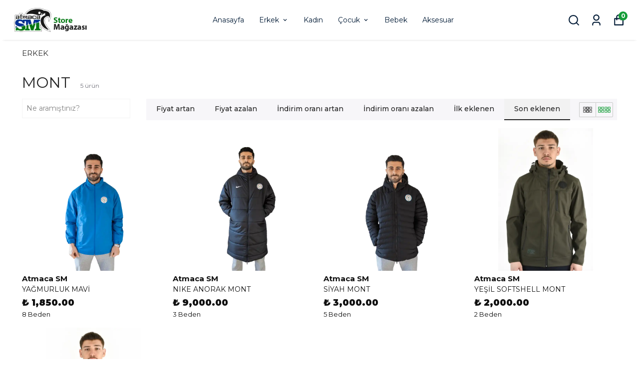

--- FILE ---
content_type: application/javascript; charset=utf-8
request_url: https://cdn.myikas.com/sf/v1/58584e1e-0654-4ea4-89d8-127cf60b984f/775f72fb-d330-444f-ae37-cb8350b898e8/1753890351372/_next/static/chunks/pages/%5Bslug%5D-1d6113e639e9f121.js
body_size: 48231
content:
(self.webpackChunk_N_E=self.webpackChunk_N_E||[]).push([[6219],{62657:function(e,t,n){"use strict";n.r(t),n.d(t,{__N_SSG:function(){return Nt},default:function(){return wt}});var a=n(59499),i=n(67160),o=n(67294),r=n(46670),s=n(31036),l=(0,r.Pi)((function(e){return o.createElement(s.N,(0,i.pi)({},e,{addOgpMetas:!0,reInitOnBrowser:!0}))})),c=n(85756),d=n(51161),u=n(50029),m=n(16835),p=n(87794),f=n.n(p),h=n(20934),x=n(11163),g=n(633),v=n(57726),j=n(285),b=n(70034),y=n(63876),N=n(80100),w=n(36791),C=n(44534);function S(){return(0,w.mG)(this,void 0,void 0,(function(){var e;return(0,w.Jh)(this,(function(t){switch(t.label){case 0:return[4,n.e(733).then(n.bind(n,20733))];case 1:return[4,(0,t.sent().default)()];case 2:return e=t.sent(),[2,new C.MZ(e.data,e.graphQLErrors)]}}))}))}var k=(0,r.Pi)((function(e){var t=e.product,n=e.errorMessage,a=e.quantity,r=void 0===a?1:a,s=b.f.getInstance(),l=s.customerStore.customer,c=o.useState(""),d=c[0],u=c[1],m=o.useState(!1),p=m[0],f=m[1],h=o.useState(null),x=h[0],g=h[1],v=o.useRef(null),j=o.useRef(null),w=o.useRef(null),C=o.useRef(null),k=function(e){w.current=e};o.useEffect((function(){(0,i.mG)(void 0,void 0,void 0,(function(){var e,t,n;return(0,i.Jh)(this,(function(a){switch(a.label){case 0:return a.trys.push([0,2,,3]),[4,y.Z.getPayPalClientId({})];case 1:return e=a.sent(),u((null===(n=e.data)||void 0===n?void 0:n.clientId)||""),[3,3];case 2:return t=a.sent(),console.error("Error fetching Client ID:",t),[3,3];case 3:return[2]}}))}))}),[t]),o.useEffect((function(){(0,i.mG)(void 0,void 0,void 0,(function(){var e,t,n,a;return(0,i.Jh)(this,(function(i){switch(i.label){case 0:return i.trys.push([0,2,,3]),[4,S()];case 1:return e=i.sent(),(null===(n=e.data)||void 0===n?void 0:n.paypalSettings)&&g(null===(a=e.data)||void 0===a?void 0:a.paypalSettings),[3,3];case 2:return t=i.sent(),console.error("getStorefrontSettings error",t),[3,3];case 3:return[2]}}))}))}),[]);var T=function(e){return(0,i.mG)(void 0,void 0,void 0,(function(){var t,n,a;return(0,i.Jh)(this,(function(o){switch(o.label){case 0:return t=v.current,n=w.current,t&&n?(a=j.current,[4,y.Z.updatePaypalOrder({input:(0,i.pi)((0,i.pi)({cartId:n,transactionId:t,customer:l?{email:l.email,firstName:l.firstName,id:l.id,lastName:l.lastName}:null,address:a?{city:a.city,country:a.countryCode,postalCode:a.postalCode,state:a.state}:null},e.shippingSettingsId?{shippingSettingsId:e.shippingSettingsId}:{}),e.shippingZoneRateId?{shippingZoneRateId:e.shippingZoneRateId}:{})})]):[2,!1];case 1:return[2,!!o.sent().data]}}))}))},I=function(e){if(x)return x.find((function(t){return t.label===e}))};return o.useEffect((function(){if(d&&x){var e=I("productPageBuyButton");if(!e||"disabled"!==e.value){var n=document.querySelector("#paypal-button-container");n&&(n.innerHTML="");var a=document.querySelector('script[src^="https://www.paypal.com/sdk/js"]');a&&document.body.removeChild(a);var o=I("productColor"),l=I("productShape"),c=I("productLabel"),u=I("productTagline"),m=document.createElement("script");return m.src="https://www.paypal.com/sdk/js?client-id=".concat(d,"&currency=").concat(t.selectedVariant.price.currency,"&disable-funding=credit,card"),m.setAttribute("data-page-type","product-details"),m.addEventListener("load",(function(){window.paypal&&window.paypal.Buttons({style:(0,i.pi)((0,i.pi)((0,i.pi)((0,i.pi)({layout:"horizontal"},o?{color:null==o?void 0:o.value}:{}),l?{shape:null==l?void 0:l.value}:{}),c?{label:null==c?void 0:c.value}:{}),u?{tagline:"true"===(null==u?void 0:u.value)}:{}),onClick:function(e,t){return(0,i.mG)(void 0,void 0,void 0,(function(){return(0,i.Jh)(this,(function(e){switch(e.label){case 0:return[4,(0,i.mG)(void 0,void 0,void 0,(function(){return(0,i.Jh)(this,(function(e){if(s.cartStore.cart)try{s.cartStore.removeCart()}catch(e){console.error("Error removing items:",e)}return[2]}))}))];case 1:return e.sent(),[2,t.resolve()]}}))}))},createOrder:function(){return(0,i.mG)(void 0,void 0,void 0,(function(){var e,n,a,o,l;return(0,i.Jh)(this,(function(c){switch(c.label){case 0:return[4,(0,i.mG)(void 0,void 0,void 0,(function(){var e,n,a,o,l;return(0,i.Jh)(this,(function(i){switch(i.label){case 0:return i.trys.push([0,2,,3]),[4,s.cartStore.addItem(t.selectedVariant,t,r)];case 1:return e=i.sent(),(null===(l=null===(o=e.response)||void 0===o?void 0:o.data)||void 0===l?void 0:l.id)?(n=e.response.data,k(n.id),[2,n.id]):[2,null];case 2:return a=i.sent(),console.log("err",a),[2,null];case 3:return[2]}}))}))];case 1:return c.sent(),[4,(0,i.mG)(void 0,void 0,void 0,(function(){var e,n,a,o,r,s;return(0,i.Jh)(this,(function(i){switch(i.label){case 0:return i.trys.push([0,2,,3]),e=N.Y.getPaymentGateways().map((function(e){return e.id})),(n=w.current)?[4,y.Z.listPaymentGateway({cartId:n,id:{in:e},locale:N.Y.getCurrentLocale(),transactionAmount:t.selectedVariant.finalPrice})]:[2,null];case 1:return a=i.sent(),[2,(null===(s=null===(r=a.data)||void 0===r?void 0:r.find((function(e){return"PAYPAL"===e.code})))||void 0===s?void 0:s.id)||null];case 2:return o=i.sent(),console.error("Error fetching PayPal ID:",o),[2,null];case 3:return[2]}}))}))];case 2:return e=c.sent(),(n=w.current)&&e?[4,y.Z.createPayPalOrder({input:{cartId:n,paymentGatewayId:e},isPayNow:!0})]:[3,4];case 3:return a=c.sent(),f(!1),k(n),(null===(o=a.data)||void 0===o?void 0:o.transactionId)&&(u=a.data.transactionId,v.current=u,d={failUrl:a.data.failUrl,returnUrl:a.data.returnUrl},C.current={failUrl:d.failUrl,returnUrl:d.returnUrl}),[2,null===(l=a.data)||void 0===l?void 0:l.sessionToken];case 4:console.log("err"),c.label=5;case 5:return[2]}var d,u}))}))},onShippingOptionsChange:function(e,t){return(0,i.mG)(this,void 0,void 0,(function(){var n,a,o;return(0,i.Jh)(this,(function(i){switch(i.label){case 0:return console.log("selectedShippingOption",e),n=e.selectedShippingOption.id.split(":"),a=n[0],o=n[1],[4,T({shippingSettingsId:a,shippingZoneRateId:o})];case 1:return i.sent()?[2]:[2,t.reject()]}}))}))},onShippingAddressChange:function(e,t){return(0,i.mG)(this,void 0,void 0,(function(){return(0,i.Jh)(this,(function(n){switch(n.label){case 0:return console.log("SHIPPING_ADDRESS",e),function(e){j.current=e}(e.shippingAddress),[4,T({})];case 1:return n.sent()?[2]:[2,t.reject()]}}))}))},onApprove:function(e,t){return(0,i.mG)(this,void 0,void 0,(function(){return(0,i.Jh)(this,(function(n){return[2,t.order.capture().then((function(t){console.log("data",e),console.log("details",t),console.log("urls",C),C.current&&(console.log("burda"),"COMPLETED"===t.status?window.location.href=C.current.returnUrl:window.location.href=window.location.href=C.current.failUrl)})).catch((function(e){return f(!0)}))]}))}))},onError:function(e){console.error("PayPal button error:",e)}}).render("#paypal-button-container")})),document.body.appendChild(m),function(){document.body.removeChild(m)}}}}),[d,t.id,x]),o.createElement("div",null,o.createElement("div",{id:"paypal-button-container"}),!!p&&!!n&&o.createElement("div",{className:"paypal__error__message"},n))})),T=n(86423),I=n(7696),V=n(27812),P=n(57899),B=n(28900),R=n(61121),D=n(77607),O=n(37094),E=n(85893),A=(0,r.Pi)((function(e){var t=e.productDetail,n=e.attributes,a=e.isShowMoreButton,i=e.numberToCutDescription,r=e.isNumberToCutDescription,s=e.descriptionTitleIconColor,l=e.specialAttrFontSize,c=e.isBottomTabOnlySpeacilAttr,d=e.isSpecialAttrTabClickStack,u=e.productTabsArrowDesign,p=e.isCloseProductDescription,f=e.isOpenAllTabs,h=o.useState(p?-1:1),x=(0,m.Z)(h,2),g=x[0],j=x[1],b=o.useState(1e3),y=(0,m.Z)(b,2),N=y[0],w=y[1],C=o.useState([]),S=(0,m.Z)(C,2),k=S[0],T=S[1],I=o.useState(!1),A=(0,m.Z)(I,2),F=A[0],_=A[1],z=o.useState([0]),L=(0,m.Z)(z,2),H=L[0],M=L[1],Z=(0,D.$)().t;o.useEffect((function(){var e=document.querySelector("#show-all-description");e&&e.addEventListener("click",(function(e){e.preventDefault(),e.stopPropagation(),w(t.description.length+1),_(!0)}))})),o.useEffect((function(){if(f){var e=n&&n.values&&n.values;if(e){var t=e.map((function(e,t){return t+2}));M([].concat((0,V.Z)(H),(0,V.Z)(t)))}}else M([0])}),[f]),o.useEffect((function(){var e=(new DOMParser).parseFromString(t.description,"text/html"),n=(0,V.Z)(e.body.children).map((function(e){return e.outerHTML}));T(n)}),[i]);var W=t.description.slice(0,N),U=r&&i?k.slice(0,i.value).join(" "):"";return(0,E.jsx)("div",{className:"grid grid-cols-1 product-detail-page-tabs unreset unreset-reset",children:(0,E.jsxs)("div",{children:[!!t.description&&(0,E.jsxs)("div",{className:"tab flex flex-col",children:[(0,E.jsxs)("div",{onClick:function(){j(1===g?-1:1)},className:"flex justify-between items-center",children:[(0,E.jsx)("span",{style:{color:s||"#000",fontSize:l?l.value:14},className:"title",children:Z("product-detail:productDescription")}),(0,E.jsx)("span",{children:1===g?u?(0,E.jsx)(O.Vmf,{size:l?l.value:18,color:s||"#000"}):(0,E.jsx)(R.pwh,{size:l?l.value:18,color:s||"#000"}):u?(0,E.jsx)(O.OId,{size:l?l.value:18,color:s||"#000"}):(0,E.jsx)(R.poH,{size:l?l.value:18,color:s||"#000"})})]}),1===g&&((i&&r?!a&&!F:t.description.length>N)&&!a?(0,E.jsx)("div",{className:"tab-content",dangerouslySetInnerHTML:{__html:"".concat(r&&i?U:W," ").concat(r&&i&&i.value>=k.length?"":'<span style="color:'.concat(s||"#000",'" id="show-all-description" class="underline font-semibold text-black  mt-2 cursor-pointer text-sm flex">').concat(Z("common:showMore"),"</span>"),"  ")}}):(0,E.jsx)("div",{className:"tab-content",dangerouslySetInnerHTML:{__html:t.description}}))]}),!c&&n&&n.values&&n.values.map((function(e,t){var n,a,i;return(0,E.jsx)(E.Fragment,{children:(0,E.jsxs)("div",{className:"tab flex flex-col",children:[(0,E.jsxs)("div",{onClick:function(){if(d)if(H.some((function(e){return e===t+2}))){var e=H.filter((function(e){return e!==t+2}));M(e)}else{var n=[].concat((0,V.Z)(H),[t+2]);M(n)}else j(g===t+2?-1:t+2)},className:"flex justify-between items-center",children:[(0,E.jsx)("span",{style:{color:s||"#000",fontSize:l?l.value:14},className:"title",children:e.attribute.name}),(0,E.jsx)("span",{children:(d?H.some((function(e){return e===t+2})):g===t+2)?u?(0,E.jsx)(O.Vmf,{color:s||"#000",size:l?l.value:18}):(0,E.jsx)(R.pwh,{color:s||"#000",size:l?l.value:18}):u?(0,E.jsx)(O.OId,{color:s||"#000",size:l?l.value:18}):(0,E.jsx)(R.poH,{color:s||"#000",size:l?l.value:18})})]}),(d?H.some((function(e){return e===t+2})):g===t+2)?e.attribute.type===v.T.TABLE?(0,E.jsx)("div",{className:"flex w-full",children:(0,E.jsxs)("table",{className:"w-full product-detail-table mt-4",children:[(0,E.jsx)("thead",{children:(0,E.jsxs)("tr",{className:"border-b border-alto-grey text-sm font-bold",children:[(0,E.jsxs)("th",{className:"text-left py-3",children:[" ",e.attribute.name," "]}),e.attribute.tableTemplate&&e.attribute.tableTemplate.columns&&e.attribute.tableTemplate.columns.map((function(e){return(0,E.jsx)("th",{className:"text-left py-3",children:e.name})}))]})}),(0,E.jsx)("tbody",{children:e.attribute.tableTemplate&&e.attribute.tableTemplate.rows&&e.attribute.tableTemplate.rows.map((function(t){return(0,E.jsxs)("tr",{className:"border-b border-alto-grey text-sm md:text-base table-tr",children:[(0,E.jsx)("td",{className:"py-3",children:t.name}),e.attribute.tableTemplate&&e.attribute.tableTemplate.columns&&e.attribute.tableTemplate.columns.map((function(n){var a,i=null===(a=e.values[0].tableValue)||void 0===a?void 0:a.find((function(e){return e.colId===n.id&&t.id===e.rowId}));if(i)return(0,E.jsx)("td",{className:"py-3",children:i.value})}))]})}))})]})}):e.attribute.type===v.T.CHOICE||e.attribute.type===v.T.MULTIPLE_CHOICE?(0,E.jsx)("div",{className:"tab-content choice-render",children:e.attribute.type===v.T.CHOICE?null===(n=e.values[0].productAttributeOption)||void 0===n?void 0:n.name:e.values.map((function(t,n){var a;return"".concat(null===(a=t.productAttributeOption)||void 0===a?void 0:a.name).concat(n!==e.values.length-1?", ":"")}))}):e.attribute.type===v.T.IMAGE?(0,E.jsx)("div",{className:"tab-content image-render",children:e.values&&e.values.length&&e.values[0].images&&e.values[0].images.length?(0,E.jsx)("div",{className:"flex flex-wrap gap-4",children:null===(a=e.values[0].images)||void 0===a?void 0:a.map((function(e){return(0,E.jsx)("div",{className:"relative w-[150px] sm:w-[150px] md:w-[200px] lg:w-[200px] h-[150px] sm:h-[150px] md:h-[200px] lg:h-[200px]",children:(0,E.jsx)(P.E,{layout:"fill",objectFit:"contain",alt:"",image:e,sizes:"(max-width: 768px) 100vw, 50vw"})})}))}):null}):e.attribute.type===v.T.PRODUCT?(0,E.jsx)("div",{className:"mt-4 flex flex-wrap gap-2 unreset unreset-reset",children:null===(i=e.values[0].products)||void 0===i?void 0:i.map((function(e){var t,n,a;return(0,E.jsx)(B.Z,{passHref:!0,href:e.productHref,children:(0,E.jsxs)("a",{style:{color:"#333"},className:"flex space-y-2 !no-underline text-xs flex-col",children:[!(null===(t=e.selectedVariant.mainImage)||void 0===t||!t.image)&&(0,E.jsx)("div",{className:"relative w-[100px] h-[100px]",children:(0,E.jsx)(P.E,{layout:"fill",objectFit:"contain",alt:(null===(n=e.selectedVariant.mainImage)||void 0===n?void 0:n.image.altText)||"",image:null===(a=e.selectedVariant.mainImage)||void 0===a?void 0:a.image,sizes:"200px"})}),(0,E.jsx)("span",{className:"w-[100px] truncate",children:e.name})]})})}))}):(0,E.jsx)("div",{className:"tab-content text-render",dangerouslySetInnerHTML:{__html:v.T.DATETIME===e.attribute.type||v.T.DATE===e.attribute.type?v.T.DATE===e.attribute.type?new Date(parseInt(e.values[0].value||"")).toLocaleDateString():new Date(parseInt(e.values[0].value||"")).toLocaleString([],{year:"numeric",month:"numeric",day:"numeric",hour:"2-digit",minute:"2-digit"})||"":e.values[0].value||""}}):null]})})}))]})})})),F=n(68045),_=(n(27986),n(68660)),z=n(24299),L=n(45578),H=n(24233),M=n(97200),Z=(0,r.Pi)((function(e){var t=e.router,n=e.onClose,a=e.description,i=o.useState(),r=(0,m.Z)(i,2),s=r[0],l=r[1],c=o.useState(!1),d=(0,m.Z)(c,2),p=d[0],h=d[1],x=(0,D.$)().t,g=o.useState(new H.U({message:{requiredRule:x("common:requiredInput"),emailRule:x("common:emailFormatRequired"),minRule:x("common:emailLenghtrequiredInput")}})),v=(0,m.Z)(g,1)[0],j=function(){var e=(0,u.Z)(f().mark((function e(){var t;return f().wrap((function(e){for(;;)switch(e.prev=e.next){case 0:return e.prev=0,h(!0),e.next=4,v.login();case 4:if(!(t=e.sent).isFormError){e.next=8;break}return h(!1),e.abrupt("return");case 8:if(t.isSuccess){e.next=12;break}return l({status:"error",title:x("product-detail:login.loginFail"),text:x("product-detail:login.loginFailSub")}),h(!1),e.abrupt("return");case 12:l({status:"success",title:x("product-detail:login.loginSuccessMsg"),text:x("product-detail:login.loginSuccessMsgSub")}),n(),e.next=20;break;case 16:e.prev=16,e.t0=e.catch(0),l({status:"error",title:"Hata!",text:"Beklenmedik bir hata olu\u015ftu."}),h(!1);case 20:case"end":return e.stop()}}),e,null,[[0,16]])})));return function(){return e.apply(this,arguments)}}(),b=v.emailErrorMessage?"error":void 0,y=v.passwordErrorMessage?"error":void 0;return(0,E.jsxs)("div",{className:"login-main relative",children:[(0,E.jsx)("span",{className:"text-sm text-gray-700",children:a}),(0,E.jsx)("div",{className:"py-4 flex justify-center flex-wrap",children:(0,E.jsx)("span",{className:"login-modal font-bold",children:x("product-detail:login.login")})}),s&&(0,E.jsx)(M.Z,{status:s.status,title:s.title,text:s.text,onClose:function(){return l(void 0)}}),(0,E.jsx)(_.Z,{className:"login-inp-main",label:x("common:field.email"),required:!0,status:b,errorText:v.emailErrorMessage,children:(0,E.jsx)(z.Z,{type:"email",value:v.email,onChange:v.onEmailChange})}),(0,E.jsx)(_.Z,{className:"login-inp-main",label:x("common:field.password"),required:!0,status:y,errorText:v.passwordErrorMessage,children:(0,E.jsx)(z.Z,{secure:!0,type:"password",value:v.password,onChange:v.onPasswordChange})}),(0,E.jsx)(L.Z,{className:"mt-4 lg:mt-8 login-btn",text:x("product-detail:login.login"),loadingText:x("product-detail:login.loggingIn"),isLoading:p,onClick:j}),(0,E.jsxs)("div",{className:"flex flex-col  text-sm mt-5",children:[(0,E.jsxs)("span",{onClick:function(){t.push("/account/register"),n()},className:"cursor-pointer hover:underline font-bold mb-2",children:[(0,E.jsx)("span",{className:"font-normal",children:x("product-detail:login.dontHaveAccount")})," ",x("product-detail:login.signup")]}),(0,E.jsx)("span",{onClick:function(){t.push("/account/forgot-password"),n()},className:"cursor-pointer hover:underline",children:x("product-detail:login.forgotPassword")})]})]})})),W=n(30080),U=n(70148),G=(n(40993),n(97896)),q=(0,r.Pi)((function(e){var t=e.onSaveEmail,n=e.hideTitle,a=o.useState(""),i=(0,m.Z)(a,2),r=i[0],s=i[1],l=(0,D.$)().t;return(0,E.jsxs)("div",{className:"flex flex-col",children:[!n&&(0,E.jsx)("span",{className:"flex mb-4",children:l("common:backInStockLoginEmailRequired")}),(0,E.jsx)(_.Z,{className:"login-inp-main",label:l("common:field.email"),required:!0,status:void 0,errorText:"",children:(0,E.jsx)(z.Z,{type:"email",value:r,onChange:function(e){s(e)}})}),(0,E.jsx)("button",{disabled:!(0,G.oH)(r),className:"email-modal-button ".concat((0,G.oH)(r)?"active":"passive"),onClick:function(){return t(r)},children:l("common:field.save")})]})})),Q=n(84655),J=n(39503),Y=n(90473),$=n(59359);const K=new Map,X=new WeakMap;let ee,te=0;function ne(e){return Object.keys(e).sort().filter((t=>void 0!==e[t])).map((t=>{return`${t}_${"root"===t?(n=e.root,n?(X.has(n)||(te+=1,X.set(n,te.toString())),X.get(n)):"0"):e[t]}`;var n})).toString()}function ae(e,t,n={},a=ee){if("undefined"===typeof window.IntersectionObserver&&void 0!==a){const i=e.getBoundingClientRect();return t(a,{isIntersecting:a,target:e,intersectionRatio:"number"===typeof n.threshold?n.threshold:0,time:0,boundingClientRect:i,intersectionRect:i,rootBounds:i}),()=>{}}const{id:i,observer:o,elements:r}=function(e){let t=ne(e),n=K.get(t);if(!n){const a=new Map;let i;const o=new IntersectionObserver((t=>{t.forEach((t=>{var n;const o=t.isIntersecting&&i.some((e=>t.intersectionRatio>=e));e.trackVisibility&&"undefined"===typeof t.isVisible&&(t.isVisible=o),null==(n=a.get(t.target))||n.forEach((e=>{e(o,t)}))}))}),e);i=o.thresholds||(Array.isArray(e.threshold)?e.threshold:[e.threshold||0]),n={id:t,observer:o,elements:a},K.set(t,n)}return n}(n);let s=r.get(e)||[];return r.has(e)||r.set(e,s),s.push(t),o.observe(e),function(){s.splice(s.indexOf(t),1),0===s.length&&(r.delete(e),o.unobserve(e)),0===r.size&&(o.disconnect(),K.delete(i))}}o.Component;var ie=n(5152),oe=n.n(ie),re=n(42664),se=n(75997),le=(0,r.Pi)((function(e){var t=e.useFormatModel,n=(0,D.$)().t;return(0,E.jsxs)("div",{className:"mb-2",children:[(0,E.jsxs)("div",{className:"flex",children:[(0,E.jsxs)("div",{className:"width-input-main relative flex flex-col w-1/2",children:[(0,E.jsxs)("div",{className:"flex relative flex-col ",children:[(0,E.jsxs)("label",{className:"text-sm",children:[n("common:width")," ",(0,E.jsxs)("span",{className:"text-xs",children:["(",t.unit,")*"]})]}),(0,E.jsx)("input",{className:t.errorMessage?"error":"",type:"number",min:t.MIN_WIDTH,max:t.MAX_WIDTH,value:t.width,onChange:function(e){return t.setWidthInput(parseInt(e.target.value))}}),(0,E.jsxs)("div",{className:"number-box",children:[(0,E.jsx)("span",{onClick:function(){return t.setMinusWidth(t.width)},children:(0,E.jsx)(R.pwh,{size:16})}),(0,E.jsx)("span",{onClick:function(){return t.setPlusWidth(t.width)},children:(0,E.jsx)(R.poH,{size:16})})]})]}),(0,E.jsxs)("div",{className:"flex flex-col w-5/6 text-[10px] text-[#818181] mt-2",children:[(0,E.jsxs)("span",{children:["Min: ",t.MIN_WIDTH," Max: ",t.MAX_WIDTH]}),(0,E.jsxs)("span",{children:[n("common:inFormatInfoMessageInput")," "]})]})]}),(0,E.jsxs)("div",{className:"width-input-main relative  flex flex-col w-1/2",children:[(0,E.jsxs)("div",{className:"flex flex-col relative",children:[(0,E.jsxs)("label",{className:"text-sm",children:[n("common:length")," ",(0,E.jsxs)("span",{className:"text-xs",children:["(",t.unit,")*"]})]}),(0,E.jsx)("input",{className:t.errorMessage?"error":"",type:"number",min:t.MIN_LENGTH,max:t.MAX_LENGTH,value:t.length,onChange:function(e){return t.setLengthInput(parseInt(e.target.value))}}),(0,E.jsxs)("div",{className:"number-box",children:[(0,E.jsx)("span",{onClick:function(){return t.setMinusLength(t.length)},children:(0,E.jsx)(R.pwh,{size:16})}),(0,E.jsx)("span",{onClick:function(){return t.setPlusLength(t.length)},children:(0,E.jsx)(R.poH,{size:16})})]})]}),(0,E.jsxs)("div",{className:"flex flex-col w-5/6 text-[10px] text-[#818181] mt-2",children:[(0,E.jsxs)("span",{children:["Min: ",t.MIN_LENGTH," Max: ",t.MAX_LENGTH]}),(0,E.jsxs)("span",{children:[n("common:inFormatInfoMessageInput")," "]})]})]})]}),t.errorMessage&&(0,E.jsx)("span",{className:"flex mt-2 text-red-500 text-sm",children:n("common:inFormatError")})]})})),ce=n(56564),de=n(91213),ue=(0,r.Pi)((function(e){var t=e.useFormatModel,n=(0,D.$)().t;return(0,E.jsxs)("div",{className:"mb-2",children:[(0,E.jsxs)("div",{className:"flex flex-col",children:[(0,E.jsx)("div",{className:"width-input-main relative flex flex-col",children:(0,E.jsxs)("div",{className:"flex relative flex-col ",children:[(0,E.jsxs)("label",{className:"text-sm",children:[n("common:width")," ",(0,E.jsxs)("span",{className:"text-xs",children:["(",t.unit,")*"]})]}),t.selectOptions.length&&(0,E.jsx)("div",{className:"items-center mt-2 product-detail-page-variants flex flex-wrap",children:t.selectOptions.map((function(e){return(0,E.jsx)("div",{onClick:function(){return t.setWidthInput(e)},className:"py-1 px-4 mr-2 mb-2 variant-types relative border-transparent border-2 cursor-pointer ".concat(parseInt(e.value)===t.width?"selected-circle":""),children:(0,E.jsx)("span",{className:"variant-name",children:e.value})})}))}),t.errorMessageWidth&&(0,E.jsx)("span",{className:"flex mt-1 text-red-500 text-xs",children:n("common:m2FormatWidthError")})]})}),(0,E.jsxs)("div",{className:"width-input-main relative  flex flex-col mt-4",children:[(0,E.jsxs)("div",{className:"flex flex-col relative",children:[(0,E.jsxs)("label",{className:"text-sm",children:[n("common:length")," ",(0,E.jsxs)("span",{className:"text-xs",children:["(",t.unit,")*"]})]}),(0,E.jsx)("input",{className:t.errorMessageLength?"error":"",type:"number",min:t.MIN_LENGTH,max:t.MAX_LENGTH,value:t.length,onChange:function(e){return t.setLengthInput(parseInt(e.target.value))}}),(0,E.jsxs)("div",{className:"number-box",children:[(0,E.jsx)("span",{onClick:function(){return t.setMinusLength(t.length)},children:(0,E.jsx)(R.pwh,{size:16})}),(0,E.jsx)("span",{onClick:function(){return t.setPlusLength(t.length)},children:(0,E.jsx)(R.poH,{size:16})})]})]}),(0,E.jsxs)("div",{className:"flex flex-col w-5/6 text-[10px] text-[#818181] mt-2",children:[(0,E.jsxs)("span",{children:["Min: ",t.MIN_LENGTH," Max: ",t.MAX_LENGTH]}),(0,E.jsxs)("span",{children:[n("common:inFormatInfoMessageInput")," "]})]})]})]}),t.errorMessageLength&&(0,E.jsx)("span",{className:"flex mt-1 text-red-500 text-xs",children:n("common:inFormatError")})]})})),me=n(7006),pe=(0,r.Pi)((function(e){return(0,E.jsx)("div",{className:"placeholder-main",children:(0,E.jsx)("div",{className:"flex",children:(0,E.jsx)("div",{className:"flex w-full py-[18px] border-t border-gray-200",children:(0,E.jsxs)("div",{className:"flex space-x-4 w-full",children:[(0,E.jsx)("div",{className:"image shimmer-bg",children:" "}),(0,E.jsx)("div",{className:"flex  flex-1 w-full",children:(0,E.jsxs)("div",{className:"flex w-full",children:[(0,E.jsxs)("div",{className:"flex flex-col w-full",children:[(0,E.jsx)("div",{className:"line-content-w-80 shimmer-bg"}),(0,E.jsx)("div",{className:"line-content-w-30 shimmer-bg"})]}),(0,E.jsxs)("div",{className:"flex flex-row space-x-2 w-3/5",children:[(0,E.jsx)("div",{className:"line-content-w-50 shimmer-bg"}),(0,E.jsx)("div",{className:"line-content-w-50 shimmer-bg"})]})]})})]})})})})}));function fe(e,t){var n=Object.keys(e);if(Object.getOwnPropertySymbols){var a=Object.getOwnPropertySymbols(e);t&&(a=a.filter((function(t){return Object.getOwnPropertyDescriptor(e,t).enumerable}))),n.push.apply(n,a)}return n}function he(e){for(var t=1;t<arguments.length;t++){var n=null!=arguments[t]?arguments[t]:{};t%2?fe(Object(n),!0).forEach((function(t){(0,a.Z)(e,t,n[t])})):Object.getOwnPropertyDescriptors?Object.defineProperties(e,Object.getOwnPropertyDescriptors(n)):fe(Object(n)).forEach((function(t){Object.defineProperty(e,t,Object.getOwnPropertyDescriptor(n,t))}))}return e}var xe=(0,r.Pi)((function(e){var t,n,a=e.bundleSettings,i=e.onChangeItem,o=e.notUnderlineLink,r=e.bundleProductWithoutLink,s=e.isLoadingBundle,l=e.removeBundleImageBg,c=e.variantHeightColor,d=e.variantHeightColorMobile,u=e.isMob,p=e.bundleMainImageSize,f=e.showForceImage,h=e.hideBundleProductPrice,x=(0,D.$)().t,g=(0,de.Z)(!1),v=(0,m.Z)(g,2),j=(v[0],v[1]),b=!!(null!==a&&void 0!==a&&a.maxBundleQuantity&&(null===a||void 0===a||null===(t=a.products)||void 0===t?void 0:t.reduce((function(e,t){return e+(t.quantity||0)}),0))>a.maxBundleQuantity),y=!!(null!==a&&void 0!==a&&a.minBundleQuantity&&(null===a||void 0===a||null===(n=a.products)||void 0===n?void 0:n.reduce((function(e,t){return e+(t.quantity||0)}),0))<a.minBundleQuantity);return(0,E.jsx)("div",{className:"space-y-5",children:(0,E.jsx)("div",{className:"flex flex-col product-bundle-main",children:null===a||void 0===a?void 0:a.products.sort((function(e,t){return e.order-t.order})).map((function(e){var t,n,a,m,g,v,N,w,C,S,k,T=null===(t=e.product)||void 0===t?void 0:t.selectedVariant.stock;if(null!==e.minQuantity)if(0!==e.minQuantity||null!==(S=e.product)&&void 0!==S&&S.selectedVariant.hasStock)if(void 0!==T&&T<10&&e.quantity>T&&(null===(k=e.product)||void 0===k||!k.selectedVariant.sellIfOutOfStock)){var I=e.minQuantity>=T?e.minQuantity:null!==e.maxQuantity?e.quantity:T;e.setQuantity(I)}else void 0!==T&&T>0&&0===e.quantity&&0!==e.minQuantity&&e.setQuantity(1);else e.setQuantity(0);return s?(0,E.jsx)(pe,{}):(0,E.jsx)("div",{className:"flex flex-col sm:flex-col md:flex-row lg:flex-row product-bundle-items-main py-[18px] border-t border-gray-200",children:(0,E.jsxs)("div",{className:"flex w-full",children:[(null===(n=e.product)||void 0===n||null===(a=n.selectedVariant.mainImage)||void 0===a?void 0:a.image)&&(0,E.jsx)("div",{style:p?{width:p.value,height:p.value}:{},className:"relative w-[120px] img-main bundle-img__main h-[120px] flex items-center justify-center ".concat(l?"":"bg-[#fafafa]"),children:(0,E.jsx)("div",{style:p?{width:p.value-20,height:p.value-20}:{},className:"relative w-[100px] h-[100px] bundle__img",children:(0,E.jsx)(P.E,{layout:"fill",objectFit:"contain",alt:e.product.name,image:null===(m=e.product)||void 0===m?void 0:m.selectedVariant.mainImage.image,sizes:"120px",useBlur:!0})})}),(0,E.jsxs)("div",{className:"flex flex-col ml-4 space-y-4 w-full",children:[(0,E.jsxs)("div",{className:"flex justify-between",children:[r?(0,E.jsx)("span",{className:"flex text-sm  w-[45%] sm:w-[45%] md:w-[45%] lg:w-[45%] ",children:null===(g=e.product)||void 0===g?void 0:g.name}):(0,E.jsx)(B.Z,{passHref:!0,href:(null===(v=e.product)||void 0===v?void 0:v.productHref)||"",children:(0,E.jsx)("a",{className:"flex text-sm ".concat(o?"":"underline"," w-[45%] sm:w-[45%] md:w-[45%] lg:w-[45%] "),children:null===(N=e.product)||void 0===N?void 0:N.name})}),(0,E.jsx)("div",{className:"".concat(e.isQuantityEditable||1!==e.quantity?"text-xs":"text-sm"),children:!e.shouldDisplayPrice||j||h?null:(0,E.jsxs)("div",{className:"flex space-x-2",children:[e.finalPrice!==e.sellPrice&&(0,E.jsx)("span",{className:"line-through text-gray-500",children:e.formattedSellPrice}),(0,E.jsx)("span",{children:e.formattedFinalPrice})]})})]}),(0,E.jsx)("div",{className:"flex flex-col space-y-4",children:null===(w=e.product)||void 0===w?void 0:w.displayedVariantTypes.map((function(t,n){var a,o,r=t.variantType,s=t.displayedVariantValues;return(0,E.jsxs)("div",{className:"flex flex-col",children:[(0,E.jsx)("span",{className:"flex mb-1 text-sm text-gray-600",children:r.name}),(0,E.jsx)("div",{className:"flex flex-wrap",children:r.selectionType===me.C.COLOR?(0,E.jsx)(E.Fragment,{children:s.map((function(t){var n,a,o=t.variantValue,r=t.hasStock,s=t.isSelected,l=t.variant;return o.colorCode&&!f?(0,E.jsx)("div",{className:"border border-transparent ".concat(s?"border border-black":""),children:(0,E.jsx)("span",{onClick:function(){var t;r&&(null===(t=e.product)||void 0===t||t.selectVariantValue(o,!0),i())},className:"w-8 h-8 flex relative cursor-pointer bundle-variant-color ".concat(s?"selected-bundle-variant":""," ").concat(r?"stock":"out-of-stock"),style:he({backgroundColor:o.colorCode},c||d?{width:d&&u?d.value:(null===c||void 0===c?void 0:c.value)||32,height:d&&u?d.value:(null===c||void 0===c?void 0:c.value)||32}:{})})}):o.thumbnailImage||f?(0,E.jsx)("div",{className:"border border-transparent ".concat(s?"border border-black":""),children:(0,E.jsx)("div",{onClick:function(){var t;r&&(null===(t=e.product)||void 0===t||t.selectVariantValue(o,!0),i())},className:"w-8 h-8 flex relative cursor-pointer bundle-variant-color ".concat(s?"selected-bundle-variant":""," ").concat(r?"stock":"out-of-stock"),style:he({},c||d?{width:d&&u?d.value:(null===c||void 0===c?void 0:c.value)||32,height:d&&u?d.value:(null===c||void 0===c?void 0:c.value)||32}:{}),children:o.thumbnailImage?(0,E.jsx)(P.E,{image:o.thumbnailImage,objectFit:"contain",sizes:"100px",layout:"fill"}):null!==(n=l.mainImage)&&void 0!==n&&n.image?(0,E.jsx)(P.E,{image:null===(a=l.mainImage)||void 0===a?void 0:a.image,objectFit:"contain",sizes:"100px",layout:"fill"}):null})}):null}))}):(0,E.jsx)(E.Fragment,{children:s.length>1?(0,E.jsx)("select",{onChange:function(t){var n,a=s.find((function(e){return e.variantValue.id===t.target.value}));a&&(null===(n=e.product)||void 0===n||n.selectVariantValue(a.variantValue,!0));i()},className:"min-w-[120px] border text-sm border-gray-300 rounded-md px-2 py-1 outline-none",children:s.map((function(e){var t=e.variantValue,n=e.hasStock,a=e.isSelected;e.variant;return(0,E.jsx)("option",{disabled:!n,selected:a,value:t.id,children:"".concat(t.name).concat(n?"":" - ".concat(x("common:stockOutOfStock")))})}))}):null})}),r.selectionType===me.C.COLOR||1===s.length&&(0,E.jsx)("div",{className:"text-xs mt-2",children:null===(a=e.product)||void 0===a||null===(o=a.selectedVariantValues.find((function(e){return e.variantTypeId===r.id})))||void 0===o?void 0:o.name})]})}))}),e.isQuantityEditable||1!==e.quantity?(0,E.jsx)(E.Fragment,{children:(0,E.jsxs)("div",{children:[(0,E.jsxs)("div",{className:"flex justify-between",children:[(0,E.jsx)("div",{className:"flex items-center space-x-2",children:(0,E.jsxs)(E.Fragment,{children:[(0,E.jsxs)("span",{className:"flex text-xs",children:[x("common:field.quantity"),":"]}),(0,E.jsx)("div",{className:"item product-quantity items-center justify-center !text-xs",children:e.isQuantityEditable?(0,E.jsxs)("div",{className:"flex space-x-2 border border-gray-300 rounded-md px-2 items-center py-1",children:[(0,E.jsx)("span",{className:"cursor-pointer",children:(0,E.jsx)(R.pwh,{size:14,onClick:function(){var t,n=e.quantity-1;null!==(t=e.product)&&void 0!==t&&t.selectedVariant.hasStock&&!y&&(e.setQuantity(n),i())}})}),(0,E.jsx)("span",{className:"text-xs text-[#323334]",children:e.quantity}),(0,E.jsx)("span",{className:"cursor-pointer",children:(0,E.jsx)(R.poH,{size:14,onClick:function(){var t,n=e.quantity+1;null!==(t=e.product)&&void 0!==t&&t.selectedVariant.hasStock&&!b&&(e.setQuantity(n),i())}})})]}):e.quantity})]})}),(0,E.jsx)("div",{className:"text-sm",children:!e.shouldDisplayPrice||j||h?null:(0,E.jsxs)("div",{className:"flex  space-x-2",children:[e.finalPriceWithQuantity!==e.sellPriceWithQuantity&&(0,E.jsx)("span",{className:"line-through text-gray-500",children:e.formattedSellPriceWithQuantity}),(0,E.jsx)("span",{children:e.formattedFinalPriceWithQuantity})]})})]}),!(null!==(C=e.product)&&void 0!==C&&C.selectedVariant.hasStock)&&(0,E.jsx)("span",{className:"flex text-xs text-gray-400 mt-1",children:x("common:stockOutOfStock")})]})}):null]})]})})}))})})})),ge=n(8704),ve=(0,r.Pi)((function(e){var t,n,a,i,r,s,l,c,d,p=e.productDetail,h=e.offers,x=e.isOffersAddButtonOn,v=e.isProductOffersSelected,j=e.offerTitleColor,b=e.offerTitleFontSize,y=e.offerTitleFontWeight,N=e.offerDescriptionColor,w=e.offerDescriptionFontSize,C=e.offerDescriptionFontWeight,S=e.offerDiscountPercentageColor,k=e.offerDiscountPercentageBgColor,T=e.oldDesign,V=e.campaignOfferButtonBgColor,O=e.campaignOfferButtonTextColor,A=e.showOfferInfoText,F=e.campaignOfferTextsColor,_=(0,g.o)(),z=re.Z.getInstance(),L=(0,D.$)().t,H=(0,de.Z)(!1),M=(0,m.Z)(H,2),Z=(M[0],M[1]);o.useEffect((function(){p.offers&&v&&p.offers.map((function(e){return e.isSelected=!0}))}),[p.offers,v]);var W=(null===(t=p.offers)||void 0===t?void 0:t.filter((function(e){return!e.isAccepted})).reduce((function(e,t){return e+(t.isSelected?1:0)}),0))||0,U=!!p.selectedVariant.campaignOffersDiscountPercentage;return T?x?(0,E.jsxs)(E.Fragment,{children:[h.map((function(e,t){var n;return(0,E.jsxs)("div",{className:"flex border border-[#cbcbcb] pl-2 relative ".concat(t!==h.length-1?"mb-2":""," "),children:[e.isAccepted&&(0,E.jsxs)(E.Fragment,{children:[(0,E.jsx)("div",{className:"absolute inset-0 bg-white z-10 flex items-center justify-center opacity-70"}),(0,E.jsx)("div",{className:"absolute inset-0 flex z-20 justify-center",children:(0,E.jsx)("span",{className:"flex bg-white top-[50%] -translate-y-1/2 absolute font-medium",children:L("common:offerAccepted")})})]}),(0,E.jsxs)("div",{className:"flex flex-1 items-center border-[#cbcbcb] border-r py-3",children:[(0,E.jsx)("div",{className:"flex mr-6",children:(0,E.jsxs)("label",{className:"switch",children:[(0,E.jsx)("input",{onChange:function(t){return e.isSelected=t.target.checked},type:"checkbox",checked:e.isSelected}),(0,E.jsx)("span",{className:"checkbox__slider checkbox__round"})]})}),(0,E.jsxs)("div",{className:"flex flex-col w-full",children:[(0,E.jsx)(B.Z,{passHref:!0,href:e.product.productHref,children:(0,E.jsx)("a",{style:{color:"#383838"},className:"flex text-sm text-left",children:e.product.name})}),!Z&&(0,E.jsxs)("div",{className:"flex mt-2 space-x-2",children:[e.product.selectedVariant.hasDiscount&&(0,E.jsx)("span",{className:"line-through",children:e.product.selectedVariant.formattedSellPrice}),(0,E.jsx)("span",{className:"font-semibold",children:e.product.selectedVariant.formattedFinalPrice})]}),(0,E.jsx)("div",{className:"mt-2",children:e.product.displayedVariantTypes.map((function(t,n){var a=t.variantType,i=t.displayedVariantValues;return(0,E.jsxs)("div",{className:"",children:[(0,E.jsx)("div",{className:"mb-2 variant-type",children:a.name}),(0,E.jsx)("div",{className:"flex w-[100px]",children:(0,E.jsx)(je,{selectVariant:function(t){return e.product.selectVariantValue(t,!0)},value:e.product.selectedVariantValues.find((function(e){return e.variantTypeId===a.id})),displayedVariantValues:i})})]},n)}))})]})]}),(0,E.jsx)("div",{className:"relative w-[80px] h-[80px] self-center",children:(0,E.jsx)(B.Z,{passHref:!0,href:e.product.productHref,children:(0,E.jsx)("a",{children:(null===(n=e.product.selectedVariant.mainImage)||void 0===n?void 0:n.image)&&(e.product.selectedVariant.mainImage.image.isVideo?(0,E.jsx)("div",{children:(0,E.jsx)("video",{controls:!1,autoPlay:!0,loop:!0,muted:!0,playsInline:!0,className:"relative w-[120px] h-[120px]",children:(0,E.jsx)("source",{src:e.product.selectedVariant.mainImage.image.src})},e.product.selectedVariant.mainImage.image.id)}):(0,E.jsx)(P.E,{sizes:"120px",layout:"fill",image:e.product.selectedVariant.mainImage.image,objectFit:"contain",className:"rounded-[6px]"}))})})})]})})),!!A&&(0,E.jsxs)("div",{style:{color:F||"#383838"},className:"flex space-x-2 items-center mt-2",children:[(0,E.jsx)(R.Fs0,{size:22}),(0,E.jsx)("span",{className:"flex flex-1 text-sm font-medium",children:L("common:offerDescription")})]})]}):(0,E.jsx)("div",{className:"container mx-auto  px-4",children:(0,E.jsxs)("div",{style:{backgroundColor:"#f8f9fa"},className:"p-4 sm:p-4 md:p-8 lg:p-12",children:[(0,E.jsx)("span",{style:{color:"#383838"},className:"text-xl font-medium",children:L("common:offerTitle")}),(0,E.jsxs)("div",{className:"flex mt-6 items-center justify-start sm:justify-start md:justify-start lg:justify-center flex-col sm:flex-col md:flex-col lg:flex-row space-y-2 sm:space-y-2 md:space-y-2 lg:space-y-0 ".concat(h.length>3?"flex-wrap":""),children:[(0,E.jsxs)("div",{className:"product-offer-item-main flex flex-col bg-white offer-main-item",children:[(0,E.jsx)("div",{className:"".concat(null!==(n=p.selectedVariant.mainImage)&&void 0!==n&&null!==(a=n.image)&&void 0!==a&&a.isVideo?"relative w-[180px] h-[180px]":"relative w-[120px] h-[120px]"),children:(0,E.jsx)(B.Z,{passHref:!0,href:p.productHref,children:(0,E.jsx)("a",{children:(null===(i=p.selectedVariant.mainImage)||void 0===i?void 0:i.image)&&(p.selectedVariant.mainImage.image.isVideo?(0,E.jsx)("div",{children:(0,E.jsx)("video",{controls:!1,autoPlay:!0,loop:!0,muted:!0,playsInline:!0,className:"relative w-[180px] h-[180px]",children:(0,E.jsx)("source",{src:p.selectedVariant.mainImage.image.src})})}):(0,E.jsx)(P.E,{sizes:"120px",layout:"fill",image:p.selectedVariant.mainImage.image,objectFit:"contain",className:"rounded-[6px]"}))})})}),(0,E.jsx)(B.Z,{passHref:!0,href:p.productHref,children:(0,E.jsx)("a",{style:{color:"#383838"},className:"flex mt-4 text-sm font-medium max-w-[180px] text-left",children:p.name})}),!Z&&(0,E.jsx)("span",{className:"flex mt-4 font-semibold",children:p.selectedVariant.formattedFinalPrice})]}),h.map((function(e,t){var n,a,i;return(0,E.jsxs)("div",{className:"flex items-center space-x-6 ml-6 product-offer-items relative",children:[(0,E.jsx)("span",{className:"b-[#383838] border rounded-full flex items-center justify-center w-10 h-10 offer-plus-icon offer-plus-icon-".concat(t),children:(0,E.jsx)(R.poH,{color:"#b7b7b7",size:22})}),(0,E.jsxs)("div",{className:"product-offer-item-main flex flex-col bg-white relative",children:[e.isAccepted&&(0,E.jsxs)(E.Fragment,{children:[(0,E.jsx)("div",{className:"absolute inset-0 bg-white z-10 flex items-center justify-center opacity-30"}),(0,E.jsx)("div",{className:"absolute inset-0 flex z-20 justify-center",children:(0,E.jsx)("span",{className:"flex bg-white top-[20%] absolute font-medium",children:L("common:offerAccepted")})})]}),(0,E.jsx)("div",{className:"".concat(null!==(n=e.product.selectedVariant.mainImage)&&void 0!==n&&null!==(a=n.image)&&void 0!==a&&a.isVideo?"relative w-[180px] h-[180px]":"relative w-[120px] h-[120px]"),children:(0,E.jsx)(B.Z,{passHref:!0,href:e.product.productHref,children:(0,E.jsx)("a",{children:(null===(i=e.product.selectedVariant.mainImage)||void 0===i?void 0:i.image)&&(e.product.selectedVariant.mainImage.image.isVideo?(0,E.jsx)("div",{children:(0,E.jsx)("video",{controls:!1,autoPlay:!0,loop:!0,muted:!0,playsInline:!0,className:"relative w-[180px] h-[180px]",children:(0,E.jsx)("source",{src:e.product.selectedVariant.mainImage.image.src})},e.product.selectedVariant.mainImage.image.id)}):(0,E.jsx)(P.E,{sizes:"120px",layout:"fill",image:e.product.selectedVariant.mainImage.image,objectFit:"contain",className:"rounded-[6px]"}))})})}),(0,E.jsx)(B.Z,{passHref:!0,href:e.product.productHref,children:(0,E.jsx)("a",{style:{color:"#383838"},className:"flex mt-4 text-sm w-[180px] text-left",children:e.product.name})}),(0,E.jsx)("div",{className:"mt-2",children:e.product.displayedVariantTypes.map((function(t,n){var a=t.variantType,i=t.displayedVariantValues;return(0,E.jsxs)("div",{className:"",children:[(0,E.jsx)("div",{className:"mb-2 variant-type",children:a.name}),(0,E.jsx)("div",{className:"flex w-[100px]",children:(0,E.jsx)(je,{selectVariant:function(t){return e.product.selectVariantValue(t,!0)},value:e.product.selectedVariantValues.find((function(e){return e.variantTypeId===a.id})),displayedVariantValues:i})})]},n)}))}),!Z&&(0,E.jsxs)("div",{className:"flex mt-4 space-x-2",children:[e.product.selectedVariant.hasDiscount&&(0,E.jsx)("span",{className:"line-through",children:e.product.selectedVariant.formattedSellPrice}),(0,E.jsx)("span",{className:"font-semibold",children:e.product.selectedVariant.formattedFinalPrice})]}),(0,E.jsx)("div",{children:(0,E.jsx)("div",{className:"flex text-sm",children:(0,E.jsx)("div",{onClick:function(){e.isSelected=!e.isSelected},className:"option-checkbox cursor-pointer flex-none mt-1 border-[#797979] border",children:e.isSelected&&(0,E.jsx)("span",{className:"filter-type-list-check",children:(0,E.jsx)(ge.vyQ,{size:18})})})})})]})]})})),(0,E.jsxs)("div",{className:"product-offer-item-main flex flex-col ml-10 bg-white max-w-[300px]",children:[(0,E.jsxs)("div",{style:{color:"#383838"},className:"flex space-x-2 items-center",children:[(0,E.jsx)(R.Fs0,{size:22}),(0,E.jsx)("span",{className:"flex flex-1 text-sm font-medium",children:L("common:offerDescription")})]}),!Z&&(0,E.jsxs)("div",{className:"flex flex-col space-y-2 font-semibold mt-4 justify-center text-center",children:[(0,E.jsxs)("span",{children:[" ",L("common:totalPrice")]}),(0,E.jsx)("span",{children:p.selectedVariant.formattedFinalPriceWithCampaignOffers})]}),(0,E.jsx)("div",{className:"flex mt-2",children:(0,E.jsx)("button",{onClick:(0,u.Z)(f().mark((function e(){var t,n;return f().wrap((function(e){for(;;)switch(e.prev=e.next){case 0:if(!p.selectedVariant.hasStock){e.next=12;break}if(!(t=_.cartStore.findExistingItem(p.selectedVariant,p))){e.next=8;break}return e.next=5,_.cartStore.changeItemQuantity(t,t.quantity+1,p.offers);case 5:n=e.sent,e.next=11;break;case 8:return e.next=10,_.cartStore.addItem(p.selectedVariant,p);case 10:n=e.sent;case 11:n.success&&z.setCartVisible(!0);case 12:case"end":return e.stop()}}),e)}))),style:{backgroundColor:V||"#000",color:O||"#fff"},className:"px-4 py-2 text-sm font-medium",children:"".concat(L("common:addCartTogether")," (").concat(1+W,")")})})]})]})]})}):x?(0,E.jsx)(E.Fragment,{children:(0,E.jsxs)("div",{className:"add-button-product-offer-container",children:[(0,E.jsxs)("div",{className:"flex flex-col space-y-2",children:[(0,E.jsx)("div",{style:{color:j||"#151b1c",fontSize:(null===b||void 0===b?void 0:b.value)||24,fontWeight:(null===y||void 0===y?void 0:y.value)||500},className:"add-button-offer-title",children:null===(r=p.appliedCampaignOffer)||void 0===r?void 0:r.title}),(0,E.jsx)("span",{style:{color:N||"#151b1c",fontSize:(null===w||void 0===w?void 0:w.value)||14,fontWeight:(null===C||void 0===C?void 0:C.value)||400},className:"add-button-offer-description",children:null===(s=p.appliedCampaignOffer)||void 0===s?void 0:s.description})]}),(0,E.jsx)("div",{className:"flex mt-4 flex-col space-y-4",children:h.map((function(e,t){var n;return(0,E.jsxs)("div",{className:"offer-product-container with-bg relative add-buttton-offer-product-container ".concat(e.isAccepted?"accepted":""),children:[e.isAccepted&&(0,E.jsxs)("div",{className:"product-offer-accepted-container flex space-x-1",children:[(0,E.jsx)("span",{children:(0,E.jsx)(I.ffJ,{size:16})}),(0,E.jsx)("span",{children:L("common:offerAccepted")})]}),(0,E.jsxs)("div",{className:"flex space-x-6 w-full",children:[(0,E.jsx)("div",{className:"relative w-[80px] h-[80px] add-button-offer-product-image-container",children:(0,E.jsx)(B.Z,{passHref:!0,href:e.product.productHref,children:(0,E.jsx)("a",{children:(null===(n=e.product.selectedVariant.mainImage)||void 0===n?void 0:n.image)&&(e.product.selectedVariant.mainImage.image.isVideo?(0,E.jsx)("div",{children:(0,E.jsx)("video",{controls:!1,autoPlay:!0,loop:!0,muted:!0,playsInline:!0,className:"relative w-[80px] h-[80px]",children:(0,E.jsx)("source",{src:e.product.selectedVariant.mainImage.image.src})},e.product.selectedVariant.mainImage.image.id)}):(0,E.jsx)(P.E,{sizes:"180px",layout:"fill",image:e.product.selectedVariant.mainImage.image,objectFit:"contain",className:"rounded-[8px]"}))})})}),(0,E.jsxs)("div",{className:"flex flex-col space-y-3 flex-1",children:[(0,E.jsxs)("div",{className:"flex justify-between",children:[(0,E.jsx)(B.Z,{passHref:!0,href:e.product.productHref,children:(0,E.jsx)("a",{className:"flex offer-product-name max-w-[180px] text-left",children:e.product.name})}),(0,E.jsx)("div",{children:(0,E.jsxs)("label",{className:"switch",children:[(0,E.jsx)("input",{onChange:function(t){e.isAccepted||(e.isSelected=t.target.checked)},type:"checkbox",checked:e.isSelected||e.isAccepted}),(0,E.jsx)("span",{className:"checkbox__slider checkbox__round"})]})})]}),e.product.selectedVariant.hasDiscount&&(0,E.jsxs)("span",{style:{color:S||"#fff",backgroundColor:k||"#ef103e"},className:"product-offer-discount",children:["%",e.product.selectedVariant.discountPercentage]}),!Z&&(0,E.jsxs)("div",{className:"flex space-x-2",children:[e.product.selectedVariant.hasDiscount&&(0,E.jsx)("span",{className:"product-offer-discount-price",children:e.product.selectedVariant.formattedSellPrice}),(0,E.jsx)("span",{className:"product-offer-final-price",children:e.product.selectedVariant.formattedFinalPrice})]}),(0,E.jsx)("div",{className:"flex gap-x-2 gap-y-2 flex-wrap",children:e.product.displayedVariantTypes.map((function(t,n){var a=t.variantType,i=t.displayedVariantValues;return(0,E.jsxs)("div",{className:"",children:[(0,E.jsx)("div",{className:"mb-2 variant-type",children:a.name}),(0,E.jsx)("div",{className:"flex w-[100px]",children:(0,E.jsx)(je,{selectVariant:function(t){return e.product.selectVariantValue(t,!0)},value:e.product.selectedVariantValues.find((function(e){return e.variantTypeId===a.id})),displayedVariantValues:i})})]},n)}))})]})]})]})}))}),(0,E.jsxs)("div",{className:"mt-6 flex flex-col",children:[(0,E.jsxs)("div",{style:F?{color:F}:{},className:"flex space-x-1 offer-summary-info ",children:[(0,E.jsx)(R.Fs0,{size:22}),(0,E.jsx)("span",{className:"flex flex-1",children:L("common:offerDescription")})]}),!Z&&(0,E.jsxs)("div",{className:"mt-4 flex flex-col",children:[(0,E.jsx)("span",{style:{color:F||"#151b1c"},className:"flex font-medium",children:L(U?"common:field.advantageousTotal":"common:field.total")}),(0,E.jsxs)("div",{className:"mt-2 flex justify-between",children:[U&&(0,E.jsxs)("span",{style:{color:S||"#fff",backgroundColor:k||"#ef103e"},className:"product-offer-discount",children:["%",p.selectedVariant.campaignOffersDiscountPercentage]}),!Z&&(0,E.jsxs)("div",{className:"flex space-x-2",children:[U&&(0,E.jsx)("span",{style:F?{color:F}:{},className:"product-offer-discount-price !text-base",children:p.selectedVariant.formattedSellPriceWithCampaignOffers}),(0,E.jsx)("span",{style:F?{color:F}:{},className:"product-offer-final-price !text-base",children:p.selectedVariant.formattedFinalPriceWithCampaignOffers})]})]})]})]})]})}):(0,E.jsxs)("div",{className:"container mx-auto  px-4",children:[(0,E.jsxs)("div",{className:"flex flex-col space-y-3",children:[(0,E.jsx)("div",{style:{color:j||"#151b1c",fontSize:(null===b||void 0===b?void 0:b.value)||24,fontWeight:(null===y||void 0===y?void 0:y.value)||500},className:"offer-title",children:null===(l=p.appliedCampaignOffer)||void 0===l?void 0:l.title}),(0,E.jsx)("span",{style:{color:N||"#151b1c",fontSize:(null===w||void 0===w?void 0:w.value)||14,fontWeight:(null===C||void 0===C?void 0:C.value)||400},className:"offer-description",children:null===(c=p.appliedCampaignOffer)||void 0===c?void 0:c.description})]}),(0,E.jsx)("div",{className:"mt-6",children:(0,E.jsxs)("div",{className:"grid grid-cols-12 gap-6",children:[(0,E.jsx)("div",{className:"col-span-12 sm:col-span-12 md:col-span-8 lg:col-span-8 grid",children:(0,E.jsxs)("div",{className:"grid grid-cols-1 sm:grid-cols-1 md:grid-cols-2 lg:grid-cols-2 gap-6",children:[(0,E.jsx)("div",{className:"offer-product-container",children:(0,E.jsxs)("div",{className:"flex space-x-6",children:[(0,E.jsx)("div",{className:"relative w-[140px] h-[140px] offer-product-image-container",children:(0,E.jsx)(B.Z,{passHref:!0,href:p.productHref,children:(0,E.jsx)("a",{children:(null===(d=p.selectedVariant.mainImage)||void 0===d?void 0:d.image)&&(p.selectedVariant.mainImage.image.isVideo?(0,E.jsx)("div",{children:(0,E.jsx)("video",{controls:!1,autoPlay:!0,loop:!0,muted:!0,playsInline:!0,className:"relative w-[140px] h-[140px]",children:(0,E.jsx)("source",{src:p.selectedVariant.mainImage.image.src})})}):(0,E.jsx)(P.E,{sizes:"180px",layout:"fill",image:p.selectedVariant.mainImage.image,objectFit:"contain",className:"rounded-[8px]"}))})})}),(0,E.jsxs)("div",{className:"flex flex-col space-y-3",children:[(0,E.jsx)(B.Z,{passHref:!0,href:p.productHref,children:(0,E.jsx)("a",{className:"flex offer-product-name max-w-[180px] text-left",children:p.name})}),p.selectedVariant.hasDiscount&&(0,E.jsxs)("span",{style:{color:S||"#fff",backgroundColor:k||"#ef103e"},className:"product-offer-discount",children:["%",p.selectedVariant.discountPercentage]}),!Z&&(0,E.jsxs)("div",{className:"flex space-x-2",children:[p.selectedVariant.hasDiscount&&(0,E.jsx)("span",{className:"product-offer-discount-price",children:p.selectedVariant.formattedSellPrice}),(0,E.jsx)("span",{className:"product-offer-final-price",children:p.selectedVariant.formattedFinalPrice})]})]})]})}),h.map((function(e,t){var n;return(0,E.jsxs)("div",{className:"offer-product-container with-bg relative ".concat(e.isAccepted?"accepted":""),children:[e.isAccepted&&(0,E.jsxs)("div",{className:"product-offer-accepted-container flex space-x-1",children:[(0,E.jsx)("span",{children:(0,E.jsx)(I.ffJ,{size:16})}),(0,E.jsx)("span",{children:L("common:offerAccepted")})]}),(0,E.jsxs)("div",{className:"flex space-x-6 w-full",children:[(0,E.jsx)("div",{className:"relative w-[140px] h-[140px] offer-product-image-container",children:(0,E.jsx)(B.Z,{passHref:!0,href:e.product.productHref,children:(0,E.jsx)("a",{children:(null===(n=e.product.selectedVariant.mainImage)||void 0===n?void 0:n.image)&&(e.product.selectedVariant.mainImage.image.isVideo?(0,E.jsx)("div",{children:(0,E.jsx)("video",{controls:!1,autoPlay:!0,loop:!0,muted:!0,playsInline:!0,className:"relative w-[140px] h-[140px]",children:(0,E.jsx)("source",{src:e.product.selectedVariant.mainImage.image.src})},e.product.selectedVariant.mainImage.image.id)}):(0,E.jsx)(P.E,{sizes:"180px",layout:"fill",image:e.product.selectedVariant.mainImage.image,objectFit:"contain",className:"rounded-[8px]"}))})})}),(0,E.jsxs)("div",{className:"flex flex-col space-y-3 flex-1",children:[(0,E.jsxs)("div",{className:"flex justify-between",children:[(0,E.jsx)(B.Z,{passHref:!0,href:e.product.productHref,children:(0,E.jsx)("a",{className:"flex offer-product-name max-w-[180px] text-left",children:e.product.name})}),(0,E.jsx)("div",{children:(0,E.jsxs)("label",{className:"switch",children:[(0,E.jsx)("input",{onChange:function(t){e.isAccepted||(e.isSelected=t.target.checked)},type:"checkbox",checked:e.isSelected||e.isAccepted}),(0,E.jsx)("span",{className:"checkbox__slider checkbox__round"})]})})]}),e.product.selectedVariant.hasDiscount&&(0,E.jsxs)("span",{style:{color:S||"#fff",backgroundColor:k||"#ef103e"},className:"product-offer-discount",children:["%",e.product.selectedVariant.discountPercentage]}),!Z&&(0,E.jsxs)("div",{className:"flex space-x-2",children:[e.product.selectedVariant.hasDiscount&&(0,E.jsx)("span",{className:"product-offer-discount-price",children:e.product.selectedVariant.formattedSellPrice}),(0,E.jsx)("span",{className:"product-offer-final-price",children:e.product.selectedVariant.formattedFinalPrice})]}),(0,E.jsx)("div",{className:"flex gap-x-2 gap-y-2 flex-wrap",children:e.product.displayedVariantTypes.map((function(t,n){var a=t.variantType,i=t.displayedVariantValues;return(0,E.jsxs)("div",{className:"",children:[(0,E.jsx)("div",{className:"mb-2 variant-type",children:a.name}),(0,E.jsx)("div",{className:"flex w-[100px]",children:(0,E.jsx)(je,{selectVariant:function(t){return e.product.selectVariantValue(t,!0)},value:e.product.selectedVariantValues.find((function(e){return e.variantTypeId===a.id})),displayedVariantValues:i})})]},n)}))})]})]})]})}))]})}),(0,E.jsxs)("div",{className:"col-span-12 sm:col-span-12 md:col-span-4 lg:col-span-4 grid relative",children:[(0,E.jsxs)("div",{className:"offer-summary-box flex flex-col",children:[(0,E.jsxs)("div",{style:F?{color:F}:{},className:"flex space-x-1 offer-summary-info ",children:[(0,E.jsx)(R.Fs0,{size:22}),(0,E.jsx)("span",{className:"flex flex-1",children:L("common:offerDescription")})]}),(0,E.jsxs)("div",{className:"mt-4 flex flex-col",children:[(0,E.jsx)("span",{style:F?{color:F}:{},className:"flex font-medium text-[#151b1c]",children:L(U?"common:field.advantageousTotal":"common:field.total")}),(0,E.jsxs)("div",{className:"mt-2 flex justify-between",children:[U&&(0,E.jsxs)("span",{style:{color:S||"#fff",backgroundColor:k||"#ef103e"},className:"product-offer-discount",children:["%",p.selectedVariant.campaignOffersDiscountPercentage]}),!Z&&(0,E.jsxs)("div",{className:"flex space-x-2",children:[U&&(0,E.jsx)("span",{style:F?{color:F}:{},className:"product-offer-discount-price !text-base",children:p.selectedVariant.formattedSellPriceWithCampaignOffers}),(0,E.jsx)("span",{style:F?{color:F}:{},className:"product-offer-final-price !text-base",children:p.selectedVariant.formattedFinalPriceWithCampaignOffers})]})]})]})]}),(0,E.jsx)("div",{className:"flex absolute bottom-6 product-offer-add-button left-6",children:(0,E.jsx)("button",{onClick:(0,u.Z)(f().mark((function e(){var t,n;return f().wrap((function(e){for(;;)switch(e.prev=e.next){case 0:if(!p.selectedVariant.hasStock){e.next=12;break}if(!(t=_.cartStore.findExistingItem(p.selectedVariant,p))){e.next=8;break}return e.next=5,_.cartStore.changeItemQuantity(t,t.quantity+1,p.offers);case 5:n=e.sent,e.next=11;break;case 8:return e.next=10,_.cartStore.addItem(p.selectedVariant,p);case 10:n=e.sent;case 11:n.success&&z.setCartVisible(!0);case 12:case"end":return e.stop()}}),e)}))),style:{backgroundColor:V||"#000",color:O||"#fff"},className:"px-4 py-3 text-sm font-medium w-full",children:"".concat(L("common:addCartTogether")," (").concat(1+W,")")})})]})]})})]})})),je=function(e){var t=e.displayedVariantValues,n=e.selectVariant,a=e.value,i=e.isHideNoStockVariant;return(0,E.jsxs)("div",{className:"relative w-full product-offer-select-main",children:[(0,E.jsx)("span",{className:"select-arrow product-offer-select-arrow",children:(0,E.jsx)(W.Ix0,{size:20})}),(0,E.jsx)("select",{value:null===a||void 0===a?void 0:a.id,name:"product-detail-select-variant-type",className:"product-detail-select-variant-type product-offer-select !h-9 text-sm !px-2 !py-1",onChange:function(e){var a=t.find((function(t){return t.variantValue.id===e.target.value}));a&&n(a.variantValue)},children:t.map((function(e){var t=e.variantValue,n=e.hasStock,a=e.isSelected;return i&&!n?null:(0,E.jsx)("option",{disabled:!n,selected:a,value:t.id,children:t.name})}))})]})},be=(0,r.Pi)((function(e){e.productDetail;var t=e.lengthOptionsModel,n=(0,D.$)().t;return(0,E.jsxs)("div",{className:"flex flex-col",children:[(0,E.jsx)("label",{className:"mb-2 variant-type",children:n("common:chooseLength")}),(0,E.jsxs)("div",{className:"flex flex-wrap",children:[t.options.map((function(e,n){return(0,E.jsx)("div",{onClick:function(){return t.selectOption(e)},className:"length-options ".concat(t.isOpenFreeInput||t.freeInputValue!==e.value?"":"is-selected"),children:e.label},n)})),(0,E.jsx)("div",{onClick:function(){t.isOpenFreeInput||t.onClickFreeInput()},className:"length-options ".concat(t.isOpenFreeInput?"is-free-text":"","\n          ").concat(t.isOpenFreeInput?"is-selected":"","\n            "),children:t.isOpenFreeInput?(0,E.jsxs)("div",{className:"lenght-free-input-container",children:[(0,E.jsx)("input",{type:"number",step:"0.1",min:"0.5",max:"1000",value:t.freeInputValue,onChange:t.onChangeFreeInput,ref:t.inputRef}),(0,E.jsx)("span",{className:"length-unit",children:n("common:metre")})]}):n("common:freeInput")}),t.hasError&&(0,E.jsx)("div",{className:"length-error-message text-red-600 text-sm",children:n("common:lengthError",{step:t.STEP,min:t.MIN_LENGTH,max:t.MAX_LENGTH})})]})]})})),ye=n(25197),Ne=n(96825),we=function(e){e.className,e.style;var t=e.color;return(0,E.jsxs)("svg",{width:"16",height:"16",viewBox:"0 0 16 16",fill:"none",xmlns:"http://www.w3.org/2000/svg",children:[(0,E.jsx)("g",{"clip-path":"url(#clip0_25933_9056)",children:(0,E.jsx)("path",{d:"M5.33337 10.6666V10.1999C5.33337 9.07981 5.33337 8.51976 5.55136 8.09194C5.74311 7.71561 6.04907 7.40965 6.42539 7.21791C6.85322 6.99992 7.41327 6.99992 8.53337 6.99992H10.6667M10.6667 6.99992L9.00004 8.66659M10.6667 6.99992L9.00004 5.33325M14.6667 7.99992C14.6667 11.6818 11.6819 14.6666 8.00004 14.6666C4.31814 14.6666 1.33337 11.6818 1.33337 7.99992C1.33337 4.31802 4.31814 1.33325 8.00004 1.33325C11.6819 1.33325 14.6667 4.31802 14.6667 7.99992Z",stroke:t||"black","stroke-width":"1.4","stroke-linecap":"round","stroke-linejoin":"round"})}),(0,E.jsx)("defs",{children:(0,E.jsx)("clipPath",{id:"clip0_25933_9056",children:(0,E.jsx)("rect",{width:"16",height:"16",fill:"white"})})})]})};function Ce(e,t){var n=Object.keys(e);if(Object.getOwnPropertySymbols){var a=Object.getOwnPropertySymbols(e);t&&(a=a.filter((function(t){return Object.getOwnPropertyDescriptor(e,t).enumerable}))),n.push.apply(n,a)}return n}function Se(e){for(var t=1;t<arguments.length;t++){var n=null!=arguments[t]?arguments[t]:{};t%2?Ce(Object(n),!0).forEach((function(t){(0,a.Z)(e,t,n[t])})):Object.getOwnPropertyDescriptors?Object.defineProperties(e,Object.getOwnPropertyDescriptors(n)):Ce(Object(n)).forEach((function(t){Object.defineProperty(e,t,Object.getOwnPropertyDescriptor(n,t))}))}return e}var ke=oe()((function(){return Promise.resolve().then(n.bind(n,67901))}),{loadableGenerated:{webpack:function(){return[67901]}}}),Te=(0,r.Pi)((function(e){var t,n,a,i,r,s,l,c,d,p,h,b,y,w,C,S,V,_,z,L,H,M,K=e.productDetail,X=e.text1,ee=e.text3,te=e.image1,ne=e.image2,ie=e.image3,oe=e.text2,me=e.isProductDetailBottom,pe=e.productNameColor,fe=e.productPriceColor,he=e.attributes,ge=e.showQuantityBox,je=e.isBrandShow,Ce=e.isBigBrandName,Te=e.descriptionText,Ie=e.descriptionSize,Ve=e.isDescriptionTextDecorationUnderline,Pe=e.isDescriptionTextFontBold,Be=e.isBuyNowButton,Re=e.buyNowButtonBgColor,De=e.buyNowButtonTextColor,Oe=(e.thumbnailPosition,e.descriptionBgIsGray),Ee=e.isShowMoreButton,Ae=e.isChoicesNameShow,Fe=e.isWpButtonShow,_e=e.wpButtonBorderColor,ze=e.wpButtonTextColor,Le=e.wpButtonPhoneNumber,He=e.wpMessageText,Me=e.isWpEndMessageUrl,Ze=e.componentRenderer,We=e.isSkuHide,Ue=e.imageAspectRatio,Ge=e.isColorVariantValueFirstImage,qe=e.isChoiceVariantValueFirstImage,Qe=e.isScrollVariantOptions,Je=e.isAddBasketButtonMobileSticky,Ye=e.addBasketButtonBorderColor,$e=e.showShippingPolicy,Ke=e.shippingDescriptionText,Xe=e.shippingPageLink,et=e.shippingPolicyTextColor,tt=e.shippingPolicyLinkedText,nt=e.imageSize,at=e.showRating,it=e.whenHoveredVariantNameShow,ot=e.isVariantDesingRaunded,rt=e.shippingInfo,st=e.shippingInfoDescription,lt=e.shippingInfoIfSellOutOfStockDescription,ct=e.priceFontWeight,dt=e.numberToCutDescription,ut=e.isNumberToCutDescription,mt=e.discountRatioBg,pt=e.discountRatioColor,ft=e.zoomPixel,ht=e.unitTextFontSize,xt=e.unitTextFontWeight,gt=e.brandFontSize,vt=e.productNameFontSize,jt=e.priceFontSize,bt=e.discountPriceFontSize,yt=e.discountRateFontSize,Nt=e.textColor,wt=(e.arrowBgColor,e.descriptionBgColor),Ct=e.descriptionTitleIconColor,St=e.hideAddButton,kt=e.hidePrice,Tt=e.specialAttrText,It=e.specialAttrTextBgColor,Vt=e.specialAttrTextColor,Pt=e.productSkuColor,Bt=e.buttonBorderRadius,Rt=e.isHideNoStockVariant,Dt=e.componentIsUnderButton,Ot=e.showStockCount,Et=e.showProductBarcode,At=e.isAlignImageTextCenter,Ft=e.ratingOnAddBasket,_t=e.brandFontWeight,zt=e.productFontWeight,Lt=e.customModalAttr,Ht=e.showRunningOutText,Mt=e.runningOutStockCount,Zt=e.specialAttrFontSize,Wt=e.featuresBgColor,Ut=e.featuresPadding,Gt=e.isBottomTabOnlySpeacilAttr,qt=e.isQuantityBoxDropdown,Qt=e.hideDiscountPercentage,Jt=e.isChoiceVariantsDropdown,Yt=e.isColorVariantsDropdown,$t=e.modelName,Kt=e.showText,Xt=e.hideBasketDrawer,en=e.shareTgButton,tn=e.shareWpButton,nn=e.shareButtonsTextColor,an=e.shareButtonsIconsColor,on=e.brandHTagLevel,rn=e.variantHeight,sn=e.isBundleFurniture,ln=e.isEditableItem,cn=e.isBrandNamePTag,dn=e.isFirstGroupImage,un=e.runningOutColor,mn=e.hideFavoriteIcon,pn=e.isInnerMagnify,fn=e.isOffersAddButtonOn,hn=e.isSpecialAttrTabClickStack,xn=e.notUnderlineLink,gn=e.productTabsArrowDesign,vn=e.bundleProductWithoutLink,jn=e.isProductOffersSelected,bn=e.discountPriceTextColor,yn=e.isLoadingBundle,Nn=e.offerTitleColor,wn=e.offerTitleFontSize,Cn=e.offerTitleFontWeight,Sn=e.offerDescriptionColor,kn=e.offerDescriptionFontSize,Tn=e.offerDescriptionFontWeight,In=e.offerDiscountPercentageColor,Vn=e.offerDiscountPercentageBgColor,Pn=e.oldDesign,Bn=e.quantityBoxBgColor,Rn=e.quantityBoxTextColor,Dn=e.removeBundleImageBg,On=e.hideVariantTypeName,En=e.productOptionSelectSwatchIsScroll,An=e.campaignOfferButtonBgColor,Fn=e.campaignOfferButtonTextColor,_n=e.addButtonAnimationBgColor,zn=e.addButtonAnimationTextColor,Ln=e.brandWithoutLink,Hn=e.shareCopyButton,Mn=e.smallVariantImageMobile,Zn=e.hideBundleComponent,Wn=e.priceUnderSpecialAttr,Un=e.showPriceUnderSpecialAttr,Gn=e.showOfferInfoText,qn=e.customWpLink,Qn=e.isCloseProductDescription,Jn=e.wpButtonBgColor,Yn=e.productGroupVariantBgColor,$n=e.productGroupVariantTextColor,Kn=e.dropdownVariantBorderRadius,Xn=e.starRatedColor,ea=e.variantHeightColor,ta=e.variantHeightColorMobile,na=e.isBrandUnderProductName,aa=e.isRunningOutShowBorder,ia=e.runningOutBorderColor,oa=e.runningOutBgColor,ra=e.discountPriceBorderRadius,sa=e.condPriceHide,la=e.isVariantDesingRaundedIsShowImage,ca=e.shareFbButton,da=e.variantNameFontWeight,ua=e.favoriteHearthColor,ma=e.isOpenAllTabs,pa=e.firstGroupImageWidth,fa=e.hideUnitPrice,ha=e.variantNamesFontWeight,xa=e.addBasketButtonFontWeight,ga=e.colorVariantsFirstImageAspectRatio,va=e.onlyShowGroupNames,ja=e.campaignOfferTextsColor,ba=e.buyNowButtonHoverBgColor,ya=e.buyNowButtonHoverTextColor,Na=e.isAddButtonOnBundle,wa=e.showOnlyColorVariantsName,Ca=e.hideColorVariantName,Sa=e.showTieredDiscountProducts,ka=e.tieredDiscountProductTextColor,Ta=e.tieredDiscountProductBgColor,Ia=e.tieredDiscountProductCheckColor,Va=e.tieredDiscountButtonBgColor,Pa=e.tieredDiscountButtonText,Ba=e.tieredDiscountButtonTextColor,Ra=e.bundleMainImageSize,Da=e.showBuyNowButtonForce,Oa=e.productCodeFontWeight,Ea=e.showForceImage,Aa=e.showPaypalButton,Fa=e.hideBundleProductPrice,_a=e.outOfStockLineWidth,za=e.quantityBoxBorderRadius,La=e.showSingleLineFeature,Ha=e.buyNowButtonFontWeight,Ma=e.buyNowButtonHeight,Za=e.isProductGroupDropdown,Wa=(0,x.useRouter)(),Ua=(0,D.$)().t,Ga=(0,g.o)(),qa=re.Z.getInstance(),Qa=o.useState(1),Ja=(0,m.Z)(Qa,2),Ya=Ja[0],$a=Ja[1],Ka=o.useState(!1),Xa=(0,m.Z)(Ka,2),ei=Xa[0],ti=Xa[1],ni=o.useState(!1),ai=(0,m.Z)(ni,2),ii=ai[0],oi=ai[1],ri=K.selectedVariant.hasStock,si=o.useState(!1),li=(0,m.Z)(si,2),ci=li[0],di=li[1],ui=o.useState(null),mi=(0,m.Z)(ui,2),pi=mi[0],fi=mi[1],hi=o.useState(!1),xi=(0,m.Z)(hi,2),gi=xi[0],vi=xi[1],ji=(0,ye.Z)({tags:K.tags}),bi=o.useState(!1),yi=(0,m.Z)(bi,2),Ni=yi[0],wi=yi[1],Ci=o.useRef(null),Si=(0,Ne.Z)($.tq),ki=(0,m.Z)(Si,1)[0],Ti=o.useState(!1),Ii=(0,m.Z)(Ti,2),Vi=Ii[0],Pi=Ii[1],Bi=o.useState(!1),Ri=(0,m.Z)(Bi,2),Di=Ri[0],Oi=Ri[1],Ei=o.useState(!1),Ai=(0,m.Z)(Ei,2),Fi=Ai[0],_i=Ai[1],zi=o.useState(!1),Li=(0,m.Z)(zi,2),Hi=Li[0],Mi=Li[1],Zi=o.useState([1,2,3,4,5,6,7,8,9,"+10"]),Wi=(0,m.Z)(Zi,2),Ui=Wi[0],Gi=Wi[1],qi=o.useState(""),Qi=(0,m.Z)(qi,2),Ji=Qi[0],Yi=Qi[1],$i=o.useState(qt),Ki=(0,m.Z)($i,2),Xi=Ki[0],eo=Ki[1],to=N.Y.getSalesChannelId(),no=null===(t=K.salesChannels)||void 0===t?void 0:t.find((function(e){return e.id===to})),ao=o.useState(""),io=(0,m.Z)(ao,2),oo=io[0],ro=io[1],so=o.useState(""),lo=(0,m.Z)(so,2),co=lo[0],uo=lo[1],mo=o.useState(!1),po=(0,m.Z)(mo,2),fo=po[0],ho=po[1],xo=Wa.query&&(null===(n=Wa.query)||void 0===n?void 0:n.editLineID);o.useEffect((function(){ho(!!ln)}),[ln]),o.useEffect((function(){Pi(ki)}),[ki]);var go=o.useRef(null),vo=(0,de.Z)(!!kt,!!St),jo=(0,m.Z)(vo,3),bo=(jo[0],jo[1]),yo=jo[2],No=qa.b2bSettings,wo=No.isOnlyCustomersShowText,Co=No.onlyCustomersText,So=No.underlineText,ko=No.onlyCustomerTextFontSize,To=No.onlyCustomerTextFontWeight,Io=No.onlyCustomerTextTextColor,Vo=No.onlyCustomerTextBgColor,Po=No.onlyCustomerTextBorderColor,Bo=No.onlyCustomerTextIsCenter,Ro=No.onlyCustomerTextButtonWidth,Do=o.useState(0),Oo=(0,m.Z)(Do,2),Eo=Oo[0],Ao=Oo[1],Fo=(null===Lt||void 0===Lt||null===(a=Lt.specialAttr)||void 0===a?void 0:a.values)&&(null===Lt||void 0===Lt||null===(i=Lt.specialAttr)||void 0===i?void 0:i.values.length)>0&&(null===Lt||void 0===Lt||null===(r=Lt.specialAttr)||void 0===r||null===(s=r.values[0].productAttribute)||void 0===s?void 0:s.type)===v.T.IMAGE&&Lt.specialAttr.values[0].images&&Lt.specialAttr.values[0].images.length>0&&Lt.specialAttr.values[0].images,_o=(null===Lt||void 0===Lt?void 0:Lt.isHtml)&&(null===Lt||void 0===Lt||null===(l=Lt.specialAttr)||void 0===l?void 0:l.values)&&(null===Lt||void 0===Lt||null===(c=Lt.specialAttr)||void 0===c?void 0:c.values.length)>0&&(null===Lt||void 0===Lt||null===(d=Lt.specialAttr)||void 0===d||null===(p=d.values[0].productAttribute)||void 0===p?void 0:p.type)===v.T.HTML&&Lt.specialAttr.values[0].value,zo=null!==$t&&void 0!==$t&&$t.values.length?$t.values[0].value:null;(0,G.ZP)(go,(function(){Hi&&Lo()}));var Lo=function(){document.documentElement.style.overflow="unset",Mi(!1)},Ho=!!en||!!tn||!!Hn||!!ca,Mo=(0,se.Z)({tags:K.tags,options:null===(h=K.productOptionSet)||void 0===h?void 0:h.displayedOptions}),Zo=(0,ce.Z)({tags:K.tags,options:null===(b=K.productOptionSet)||void 0===b?void 0:b.displayedOptions}),Wo=0!==K.selectedVariant.stock&&!!rt&&!!st,Uo=0===K.selectedVariant.stock&&!!rt&&!!lt&&K.selectedVariant.sellIfOutOfStock,Go=function({threshold:e,delay:t,trackVisibility:n,rootMargin:a,root:i,triggerOnce:r,skip:s,initialInView:l,fallbackInView:c,onChange:d}={}){var u;const[m,p]=o.useState(null),f=o.useRef(),[h,x]=o.useState({inView:!!l,entry:void 0});f.current=d,o.useEffect((()=>{if(s||!m)return;let o;return o=ae(m,((e,t)=>{x({inView:e,entry:t}),f.current&&f.current(e,t),t.isIntersecting&&r&&o&&(o(),o=void 0)}),{root:i,rootMargin:a,threshold:e,trackVisibility:n,delay:t},c),()=>{o&&o()}}),[Array.isArray(e)?e.toString():e,m,i,a,r,s,n,c,t]);const g=null==(u=h.entry)?void 0:u.target;o.useEffect((()=>{m||!g||r||s||x({inView:!!l,entry:void 0})}),[m,g,r,s,l]);const v=[p,h.inView,h.entry];return v.ref=v[0],v.inView=v[1],v.entry=v[2],v}({threshold:0}),qo=Go.ref,Qo=Go.inView;o.useEffect((function(){var e,t=null!==(e=null===no||void 0===no?void 0:no.minQuantityPerCart)&&void 0!==e?e:1;eo(!(t>10)&&qt)}),[qt]),o.useEffect((function(){Ga.customerStore.customer&&$o(),di(!1)}),[K,Ga.customerStore.customer]);var Jo=function(){var e=(0,u.Z)(f().mark((function e(t){var n,a,i,o,r;return f().wrap((function(e){for(;;)switch(e.prev=e.next){case 0:if(!Mo.useFormat||Mo.isAddToCartEnabled()){e.next=2;break}return e.abrupt("return");case 2:if(!Zo.useFormat||Zo.isAddToCartEnabled()){e.next=4;break}return e.abrupt("return");case 4:if(a=Ya||1,!ji.hasLengthFormat){e.next=12;break}if(void 0===(i=ji.getProductQuantity())){e.next=11;break}a=i,e.next=12;break;case 11:return e.abrupt("return");case 12:if(Mo.useFormat&&(a=Mo.width*Mo.length),Zo.useFormat&&(a=Zo.width*Zo.length/10),_i(!0),K.isAddToCartEnabled){e.next=18;break}return U.Am.error(Ua("common:errorAddCart"),{autoClose:4e3,position:"top-right",hideProgressBar:!1,closeOnClick:!0,className:"custom-toast-success",pauseOnHover:!1,draggable:!1,progress:void 0}),e.abrupt("return");case 18:if(Oi(!0),Yi(Ua("common:adding")),setTimeout((function(){Yi((0,E.jsx)(W.HhX,{size:25}))}),300),!fn&&(null===(n=K.offers)||void 0===n||n.map((function(e){return e.isSelected=!1}))),!(o=Ga.cartStore.findExistingItem(K.selectedVariant,K))||xo){e.next=29;break}return e.next=26,Ga.cartStore.changeItemQuantity(o,o.quantity+a,K.offers);case 26:r=e.sent,e.next=32;break;case 29:return e.next=31,Ga.cartStore.addItem(K.selectedVariant,K,a);case 31:r=e.sent;case 32:r.success?(Ko(),t||Xt||qa.setCartVisible(!0),ti(!ei),_i(!1),t&&Wa.push(Ga.cartStore.checkoutUrl||""),Mo.useFormat&&Mo.clear(),ji.hasLengthFormat&&ji.clear()):(0,G.Le)(r.response),setTimeout((function(){Oi(!1)}),1e3);case 34:case"end":return e.stop()}}),e)})));return function(t){return e.apply(this,arguments)}}(),Yo=function(){var e=(0,u.Z)(f().mark((function e(){return f().wrap((function(e){for(;;)switch(e.prev=e.next){case 0:if(ii){e.next=5;break}return e.next=3,Ga.customerStore.addProductToFavorites(K.id);case 3:e.next=7;break;case 5:return e.next=7,Ga.customerStore.removeProductFromFavorites(K.id);case 7:$o();case 8:case"end":return e.stop()}}),e)})));return function(){return e.apply(this,arguments)}}(),$o=function(){var e=(0,u.Z)(f().mark((function e(){var t;return f().wrap((function(e){for(;;)switch(e.prev=e.next){case 0:return e.next=2,Ga.customerStore.isProductFavorite(K.id);case 2:t=e.sent,oi(t);case 4:case"end":return e.stop()}}),e)})));return function(){return e.apply(this,arguments)}}();o.useEffect((function(){ro(encodeURIComponent(window.location.href)),uo(window.location.href)}),[K,K.selectedVariant,Wa]),o.useEffect((function(){fi(null),wi(!1),er(),_i(!1),Ko()}),[K]);var Ko=function(){var e,t=null!==(e=null===no||void 0===no?void 0:no.minQuantityPerCart)&&void 0!==e?e:1;"number"===typeof t&&$a(t),Xo()},Xo=function(){var e=null===no||void 0===no?void 0:no.minQuantityPerCart,t=null===no||void 0===no?void 0:no.maxQuantityPerCart;"number"===typeof e&&Gi((function(t){return t.filter((function(t){return t>=e}))})),"number"===typeof t&&Gi((function(e){return e.filter((function(e){return e<=t}))}))},er=function(){var e=(0,u.Z)(f().mark((function e(){return f().wrap((function(e){for(;;)switch(e.prev=e.next){case 0:wi(!0);try{fi({averageStar:K.averageRating,totalReview:K.reviewCount})}catch(t){console.log("error",t)}finally{wi(!1)}case 2:case"end":return e.stop()}}),e)})));return function(){return e.apply(this,arguments)}}(),tr=function(e){(0,F._1)({customUI:function(t){var n=t.onClose;return(0,E.jsx)("div",{className:"favorite-modal relative",children:(0,E.jsxs)("div",{children:[(0,E.jsx)("span",{onClick:n,className:"absolute top-2 right-2 text-gray-600 cursor-pointer hover:text-gray-900 modal-close-button-product",children:(0,E.jsx)(W.FU5,{size:25})}),(0,E.jsx)(Z,{description:e,onClose:n,router:Wa})]})})}})},nr=function(){var e=(0,u.Z)(f().mark((function e(){return f().wrap((function(e){for(;;)switch(e.prev=e.next){case 0:if(ci){e.next=16;break}if(!K.selectedVariant.isBackInStockCustomerLoginRequired){e.next=13;break}if(!Ga.customerStore.customer||!Ga.customerStore.customer.email){e.next=10;break}return e.next=5,K.selectedVariant.saveBackInStockReminder(Ga.customerStore.customer.email);case 5:e.sent,di(!0),U.Am.success(Ua("product-detail:successBackStock"),{position:"top-right",autoClose:3e3,hideProgressBar:!1,closeOnClick:!0,pauseOnHover:!0,draggable:!0,progress:void 0}),e.next=11;break;case 10:tr(Ua("common:backInStockLoginRequired"));case 11:e.next=14;break;case 13:ar();case 14:e.next=17;break;case 16:U.Am.info(Ua("product-detail:infoBackStock"),{position:"top-right",autoClose:5e3,hideProgressBar:!1,closeOnClick:!0,pauseOnHover:!0,draggable:!0,progress:void 0});case 17:case"end":return e.stop()}}),e)})));return function(){return e.apply(this,arguments)}}(),ar=function(){(0,F._1)({customUI:function(e){var t=e.onClose;return(0,E.jsx)("div",{className:"favorite-modal relative",children:(0,E.jsxs)("div",{children:[(0,E.jsx)("span",{onClick:t,className:"absolute top-2 right-2 text-gray-600 cursor-pointer hover:text-gray-900 modal-close-button-product",children:(0,E.jsx)(W.FU5,{size:25})}),(0,E.jsx)(q,{onSaveEmail:function(){var e=(0,u.Z)(f().mark((function e(n){return f().wrap((function(e){for(;;)switch(e.prev=e.next){case 0:return e.next=2,K.selectedVariant.saveBackInStockReminder(n);case 2:t(),di(!0),U.Am.success(Ua("product-detail:successBackStock"),{position:"top-right",autoClose:3e3,hideProgressBar:!1,closeOnClick:!0,pauseOnHover:!0,draggable:!0,progress:void 0});case 5:case"end":return e.stop()}}),e)})));return function(t){return e.apply(this,arguments)}}()})]})})}})},ir=N.Y.getCurrentLocale(),or=function(){var e,t,n,a,i,o,r,s,l,c,d,u,m,p,f,h,x,g;if(cn)return(0,E.jsx)("p",{style:{color:pe||"#000",fontSize:gt?gt.value:16,fontWeight:_t?_t.value:800},className:"brand-name",children:Ce?null===(x=K.brand)||void 0===x?void 0:x.name:null===(g=K.brand)||void 0===g?void 0:g.name.toLocaleUpperCase(ir)});var v=(0,E.jsx)("h2",{style:{color:pe||"#000",fontSize:gt?gt.value:16,fontWeight:_t?_t.value:800},className:"brand-name",children:Ce?null===(e=K.brand)||void 0===e?void 0:e.name:null===(t=K.brand)||void 0===t?void 0:t.name.toLocaleUpperCase(ir)});switch(on){case Q._p.h1:v=(0,E.jsx)("h1",{style:{color:pe||"#000",fontSize:gt?gt.value:16,fontWeight:_t?_t.value:800},className:"brand-name",children:Ce?null===(n=K.brand)||void 0===n?void 0:n.name:null===(a=K.brand)||void 0===a?void 0:a.name.toLocaleUpperCase(ir)});break;case Q._p.h2:v=(0,E.jsx)("h2",{style:{color:pe||"#000",fontSize:gt?gt.value:16,fontWeight:_t?_t.value:800},className:"brand-name",children:Ce?null===(i=K.brand)||void 0===i?void 0:i.name:null===(o=K.brand)||void 0===o?void 0:o.name.toLocaleUpperCase(ir)});break;case Q._p.h3:v=(0,E.jsx)("h3",{style:{color:pe||"#000",fontSize:gt?gt.value:16,fontWeight:_t?_t.value:800},className:"brand-name",children:Ce?null===(r=K.brand)||void 0===r?void 0:r.name:null===(s=K.brand)||void 0===s?void 0:s.name.toLocaleUpperCase(ir)});break;case Q._p.h4:v=(0,E.jsx)("h4",{style:{color:pe||"#000",fontSize:gt?gt.value:16,fontWeight:_t?_t.value:800},className:"brand-name",children:Ce?null===(l=K.brand)||void 0===l?void 0:l.name:null===(c=K.brand)||void 0===c?void 0:c.name.toLocaleUpperCase(ir)});break;case Q._p.h5:v=(0,E.jsx)("h5",{style:{color:pe||"#000",fontSize:gt?gt.value:16,fontWeight:_t?_t.value:800},className:"brand-name",children:Ce?null===(d=K.brand)||void 0===d?void 0:d.name:null===(u=K.brand)||void 0===u?void 0:u.name.toLocaleUpperCase(ir)});break;case Q._p.h6:v=(0,E.jsx)("h6",{style:{color:pe||"#000",fontSize:gt?gt.value:16,fontWeight:_t?_t.value:800},className:"brand-name",children:Ce?null===(m=K.brand)||void 0===m?void 0:m.name:null===(p=K.brand)||void 0===p?void 0:p.name.toLocaleUpperCase(ir)});break;default:gt&&gt.value,_t&&_t.value,Ce?null===(f=K.brand)||void 0===f||f.name:null===(h=K.brand)||void 0===h||h.name.toLocaleUpperCase(ir)}return v},rr=function(){var e=(null===pa||void 0===pa?void 0:pa.value)||100;if(!Ue)return{width:e,height:e};switch(Ue){case Q.Eg["_1:1"]:return{width:e,height:e};case Q.Eg["_2:3"]:return{width:e,height:3*e/2};case Q.Eg["_4:3"]:return{width:e,height:3*e/4};case Q.Eg["_3:4"]:return{width:e,height:4*e/3};case Q.Eg["_16:9"]:return{width:e,height:9*e/16};case Q.Eg["_16:5"]:return{width:e,height:5*e/16};case Q.Eg["_1:1.5"]:return{width:e,height:1.5*e/1};case Q.Eg["_4:5"]:return{width:e,height:5*e/4};default:return{width:e,height:e}}},sr=!!(null!==K&&void 0!==K&&null!==(y=K.selectedVariant)&&void 0!==y&&null!==(w=y.bundleSettings)&&void 0!==w&&w.maxBundleQuantity&&(null===K||void 0===K||null===(C=K.selectedVariant)||void 0===C||null===(S=C.bundleSettings)||void 0===S||null===(V=S.products)||void 0===V?void 0:V.reduce((function(e,t){return e+(t.quantity||0)}),0))>K.selectedVariant.bundleSettings.maxBundleQuantity),lr=!!(null!==K&&void 0!==K&&null!==(_=K.selectedVariant)&&void 0!==_&&null!==(z=_.bundleSettings)&&void 0!==z&&z.minBundleQuantity&&(null===K||void 0===K||null===(L=K.selectedVariant)||void 0===L||null===(H=L.bundleSettings)||void 0===H||null===(M=H.products)||void 0===M?void 0:M.reduce((function(e,t){return e+(t.quantity||0)}),0))<K.selectedVariant.bundleSettings.minBundleQuantity);o.useEffect((function(){var e,t;sr&&U.Am.warning(Ua("product-detail:bundleMaxQuantityError",{max:(null===(e=K.selectedVariant.bundleSettings)||void 0===e?void 0:e.maxBundleQuantity)||"-"}),{position:"top-right",autoClose:!1,hideProgressBar:!0,closeOnClick:!0,pauseOnHover:!0,draggable:!0,progress:void 0,closeButton:!0});lr&&U.Am.warning(Ua("product-detail:bundleMinQuantityError",{min:(null===(t=K.selectedVariant.bundleSettings)||void 0===t?void 0:t.minBundleQuantity)||"-"}),{position:"top-right",autoClose:!1,hideProgressBar:!0,closeOnClick:!0,pauseOnHover:!0,draggable:!0,progress:void 0,closeButton:!0})}),[sr,lr]);var cr=!!K.selectedVariant.bundleSettings&&(K.selectedVariant.bundleSettings.products.every((function(e){return 0===e.quantity}))||K.selectedVariant.bundleSettings.products.filter((function(e){return 0===e.quantity})).some((function(e){return null===e.minQuantity||0!==e.minQuantity}))||K.selectedVariant.bundleSettings.products.some((function(e){var t,n;return!(null!==(t=e.product)&&void 0!==t&&t.selectedVariant.hasStock)&&!(null!==(n=e.product)&&void 0!==n&&n.selectedVariant.sellIfOutOfStock)&&0!==e.minQuantity}))||K.selectedVariant.bundleSettings.products.some((function(e){return e.minQuantity&&e.product&&e.product.selectedVariant.stock<e.minQuantity&&!e.product.selectedVariant.sellIfOutOfStock}))||sr||lr),dr=K.selectedVariant.bundleSettings,ur="\n  .buy-now-button:not(.wp-button):hover {\n    background-color:".concat(ba||""," !important;\n    color:").concat(ya||""," !important;\n  }\n  "),mr=!!Be&&(!!Da||!yo)&&ri&&K.isAddToCartEnabled&&!cr;return(0,E.jsxs)(E.Fragment,{children:[(!!ba||!!ya)&&(0,E.jsx)("style",{children:ur}),(0,E.jsxs)("div",{ref:Ci,className:"product-detail-page-detail-box relative col-span-2 sm:col-span-2 md:col-span-2 px-4 lg:col-span-1 xl:col-span-1",children:[qa.magnifier.show&&!pn&&(0,E.jsx)(Y.Z,{detailBoxRef:Ci,zoomPixel:ft}),(0,E.jsxs)("div",{className:"flex justify-between items-center",children:[(0,E.jsxs)("div",{className:"product-name-main w-11/12",children:[K.brand&&!je&&!na&&(Ln?or():(0,E.jsx)(B.Z,{passHref:!0,href:K.brand.href,children:(0,E.jsx)("a",{children:or()})})),(0,E.jsx)("h1",{style:{color:pe||"#000",fontSize:vt?vt.value:18,fontWeight:zt?zt.value:400},className:"product-name",children:K.name}),K.brand&&!je&&!!na&&(Ln?or():(0,E.jsx)(B.Z,{passHref:!0,href:K.brand.href,children:(0,E.jsx)("a",{children:or()})})),!!Ht&&K.selectedVariant.stock<=((null===Mt||void 0===Mt?void 0:Mt.value)||5)&&ri&&(0,E.jsxs)("div",{style:Se(Se({color:un||"#c12f24"},aa?{border:"1px solid ".concat(ia||"#333"),padding:"4px 10px"}:{}),{},{backgroundColor:oa||"#fff",width:"max-content"}),className:"flex space-x-2 items-center",children:[(0,E.jsx)("span",{children:(0,E.jsx)(R.Q7W,{size:26})}),(0,E.jsx)("span",{className:"text-sm font-medium",children:Ua("common:runningOut")})]}),!!zo&&!!Kt&&(0,E.jsx)("span",{className:"mt-2 flex text-sm",children:zo})]}),!mn&&(0,E.jsx)("span",{style:ua?{color:ua}:{},onClick:function(){Ga.customerStore.customer?Yo():tr(Ua("common:favoriteLoginRequired"))},className:"add-favorite-basket cursor-pointer",children:ii?(0,E.jsx)(I.iB2,{size:25}):(0,E.jsx)(I.unI,{size:25})})]}),Ni?(0,E.jsx)("div",{className:"snippet mb-4",children:(0,E.jsx)("div",{className:"stage",children:(0,E.jsx)("div",{className:"dot-pulse"})})}):pi&&pi.averageStar&&pi.totalReview&&at&&!Ft?(0,E.jsx)("div",{className:"mb-4",children:(0,E.jsxs)("div",{className:"flex items-center relative",children:[(0,E.jsx)("div",{onMouseEnter:function(){return vi(!0)},onMouseLeave:function(){return vi(!1)},className:"relative",children:(0,E.jsx)(J.Z,{svgIconViewBox:"0 0 576 512",svgIconPath:"M259.3 17.8L194 150.2 47.9 171.5c-26.2 3.8-36.7 36.1-17.7 54.6l105.7 103-25 145.5c-4.5 26.3 23.2 46 46.4 33.7L288 439.6l130.7 68.7c23.2 12.2 50.9-7.4 46.4-33.7l-25-145.5 105.7-103c19-18.5 8.5-50.8-17.7-54.6L382 150.2 316.7 17.8c-11.7-23.6-45.6-23.9-57.4 0z",rating:(null===pi||void 0===pi?void 0:pi.averageStar)||0,starRatedColor:"".concat(Xn||"#f7c603"),numberOfStars:5,name:"rating",starDimension:"14px",starSpacing:"1px"})}),(0,E.jsx)("span",{onClick:function(){var e=document.getElementById("customer-reviews-main");null===e||void 0===e||e.scrollIntoView({behavior:"smooth"})},className:"ml-2 text-xs font-medium cursor-pointer hover:underline  flex mt-1 text-gray-500",children:Ua("common:totalReviewSummary",{fieldName:null===pi||void 0===pi?void 0:pi.totalReview})}),gi&&(0,E.jsx)("div",{className:"absolute top-8 left-6 avarage-tooltip",children:(null===pi||void 0===pi?void 0:pi.averageStar)||0})]})}):null,(0,E.jsx)("div",{className:"product-detail-page-detail-categories",children:K.selectedVariant.sku&&!We&&(0,E.jsxs)("div",{className:"categories-detail mt-4",children:[(0,E.jsxs)("span",{style:Se(Se({},Pt?{color:Pt}:{}),Oa?{fontWeight:Oa.value}:{}),children:[Ua("product-detail:productCode"),":"]}),(0,E.jsx)("span",{style:Se(Se({},Pt?{color:Pt}:{}),Oa?{fontWeight:Oa.value}:{}),children:K.selectedVariant.sku})]})}),!!Et&&K.selectedVariant.barcodeList&&K.selectedVariant.barcodeList.length>=1&&(0,E.jsx)("div",{className:"product-detail-page-detail-categories",children:(0,E.jsxs)("div",{className:"categories-detail mt-4",children:[(0,E.jsxs)("span",{style:Pt?{color:Pt}:{},children:[Ua("product-detail:barcode"),":"]}),(0,E.jsx)("span",{style:Pt?{color:Pt}:{},children:K.selectedVariant.barcodeList[0]})]})}),!!Ot&&(0,E.jsx)("div",{className:"product-detail-page-detail-categories",children:(0,E.jsxs)("div",{className:"mt-4 categories-detail",children:[(0,E.jsxs)("span",{style:Pt?{color:Pt}:{},children:[Ua("common:stock"),":"]}),(0,E.jsx)("span",{style:Pt?{color:Pt}:{},children:K.selectedVariant.stock})]})}),!bo&&!(!K.hasStock&&sa)&&(0,E.jsx)("div",{className:"product-detail-page-detail-price-box flex items-center mt-4 ".concat(Te||K.selectedVariantUnitPriceText?"":"mb-4"),children:(0,E.jsx)("div",{className:"price-main relative",style:{fontWeight:ct?ct.value:800,fontSize:jt?jt.value:18},children:Zo.useFormat||ji.hasLengthFormat?(0,E.jsx)("div",{style:{color:fe||"#000"},className:"sell-price flex",children:K.selectedVariantUnitPriceText}):(0,E.jsx)(E.Fragment,{children:K.selectedVariant.hasDiscount?(0,E.jsxs)("div",{className:"discount-price-main flex flex-row",children:[!Qt&&(0,E.jsxs)("div",{style:{backgroundColor:mt||"#000",color:pt||"#fff",fontWeight:ct?ct.value:900,fontSize:yt?yt.value:12,width:yt?3*yt.value+2:38,height:yt?3*yt.value+2:38,borderRadius:(null===ra||void 0===ra?void 0:ra.value)||0},className:"discount-percent",children:["%",K.selectedVariant.discountPercentage]}),(0,E.jsxs)("div",{className:"flex discount-price flex-col",children:[(0,E.jsx)("span",{style:{fontSize:bt?bt.value:16,color:bn||"#aaa"},children:K.selectedVariant.formattedSellPrice}),(0,E.jsx)("span",{style:{color:fe||"#000"},children:K.selectedVariant.formattedFinalPrice})]})]}):(0,E.jsx)("div",{style:{color:fe||"#000"},className:"sell-price flex",children:K.selectedVariant.formattedFinalPrice})})})}),!!Wn&&!!Un&&!!Wn.values[0]&&Wn.values[0].value&&(0,E.jsx)("div",{className:"mb-4 unreset",dangerouslySetInnerHTML:{__html:Wn.values[0].value}}),Tt&&Tt.values.length?(0,E.jsx)("div",{dangerouslySetInnerHTML:{__html:Tt.values[0].value||""},className:"mb-2 px-4 py-2 inline-block text-sm tracking-wide",style:{backgroundColor:It||"#000",color:Vt||"#fff"}}):null,!!Te&&(0,E.jsx)("span",{style:{fontSize:Ie?Ie.value:12,textDecoration:Ve?"underline":"none",fontWeight:Pe?700:400,lineHeight:"18px"},className:"flex",children:Te}),!!K.selectedVariantUnitPriceText&&!bo&&!fa&&(0,E.jsx)("div",{style:{fontSize:ht?ht.value:"12px",fontWeight:xt?xt.value:400},className:"text-gray-600",children:Zo.useFormat||ji.hasLengthFormat?"":K.selectedVariantUnitPriceText}),!!$e&&(0,E.jsx)("div",{className:"shipping-policy ".concat(Te||K.selectedVariantUnitPriceText?"mt-2":""),children:(0,E.jsx)("div",{style:{color:et||void 0},dangerouslySetInnerHTML:{__html:function(){if($e)return Ke&&Xe&&Xe.href&&tt&&Ke.includes(tt)?Ke.replace(tt,'<a target="_blank" class="underline" rel="noopener noreferrer" aria-label="'.concat(Xe.label,'" href="').concat(Xe.href,'">').concat(tt,"</a>")):"<span>".concat(Ke,"</span>")}()||""}})}),K.displayedProductGroups.length?(0,E.jsx)("div",{className:"mt-6 mb-6 product-groups-main",children:K.displayedProductGroups.map((function(e,t){var n=0===t&&!!dn||t===K.displayedProductGroups.length-1&&!dn&&1!==K.displayedProductGroups.length;return Za?(0,E.jsxs)("div",{children:[(0,E.jsx)("span",{className:"flex mb-2 variant-type",children:e.name}),(0,E.jsxs)("div",{className:"relative w-full",children:[(0,E.jsx)("span",{className:"select-arrow",children:(0,E.jsx)(W.Ix0,{size:25})}),(0,E.jsx)("select",{style:Kn?{borderRadius:"".concat(Kn.value,"px")}:{},name:"product-detail-select-variant-type",className:"product-detail-select-variant-type",onChange:function(e){window.location.href=e.target.value},children:e.items.map((function(e){var t=e.value,n=e.hasStock,a=e.isSelected,i=e.href;return Rt&&!n?null:(0,E.jsx)("option",{selected:a,value:i,children:"".concat(t).concat(n?"":" - ".concat(Ua("common:stockOutOfStock")))})}))})]})]}):(0,E.jsxs)(E.Fragment,{children:[(0,E.jsx)("span",{className:"flex mb-2 variant-type",children:e.name}),(0,E.jsx)("div",{className:"flex flex-wrap product-detail-page-variants",children:e.items.map((function(e,a){return(0,E.jsx)("div",{className:"flex flex-col",children:(0,E.jsx)("div",{style:n&&!va?{width:rr().width,height:rr().height}:{width:"unset",padding:"8px",backgroundColor:Yn||"#fff",border:"1px solid ".concat(Yn||"#ececec")},className:"".concat((0===t&&dn||t===K.displayedProductGroups.length-1&&!dn)&&!va?"color-image-choice":"variant-types px-2 mb-2"," mr-2 secondary-border relative overflow-hidden cursor-pointer ").concat(ot?"rounded-full":""," ").concat(e.isSelected?"transform primary-border mr-2":""," "),children:(0,E.jsx)(B.Z,{passHref:!0,href:e.href,scroll:!1,children:(0,E.jsx)("a",{className:"".concat(n?"":"h-full w-full flex items-center justify-center"),children:0===t?dn&&!va?e.image&&(0,E.jsx)(P.E,{image:e.image,objectFit:"contain",sizes:"100px",layout:"fill",alt:e.image.altText||""}):(0,E.jsx)("span",{style:$n?{color:$n}:{},className:"variant-name",children:e.value}):t!==K.displayedProductGroups.length-1||dn||1===K.displayedProductGroups.length||va?(0,E.jsx)("span",{style:$n?{color:$n}:{},className:"variant-name",children:e.value}):e.image&&(0,E.jsx)(P.E,{image:e.image,objectFit:"contain",sizes:"100px",layout:"fill",alt:e.image.altText||""})})})},e.value+a)})}))})]})}))}):null,(0,E.jsx)("div",{className:"mt-6 mb-6",children:K.displayedVariantTypes.map((function(e,t){var n=e.variantType,a=e.displayedVariantValues;return(0,E.jsx)("div",{className:"",children:(0,E.jsx)(T.Z,{variantType:n,displayedVariantValues:a,productDetail:K,isColorVariantValueFirstImage:Ge,isChoiceVariantValueFirstImage:qe,imageAspectRatio:Ue,isScrollVariantOptions:Qe,whenHoveredVariantNameShow:it,isVariantDesingRaunded:ot,isHideNoStockVariant:Rt,isChoiceVariantsDropdown:Jt,isColorVariantsDropdown:Yt,variantHeight:rn,onChangeVariant:function(){return ho(!0)},hideVariantTypeName:On,smallVariantImageMobile:Mn,isMob:ki,dropdownVariantBorderRadius:Kn,variantHeightColor:ea,variantHeightColorMobile:ta,isVariantDesingRaundedIsShowImage:la,variantNameFontWeight:da,variantNamesFontWeight:ha,colorVariantsFirstImageAspectRatio:ga,showOnlyColorVariantsName:wa,hideColorVariantName:Ca,outOfStockLineWidth:_a})},t)}))}),K.selectedVariant.bundleSettings&&!Zn&&!Na&&(0,E.jsx)("div",{className:"mt-6 mb-6",children:!sn&&(0,E.jsx)(xe,{bundleSettings:K.selectedVariant.bundleSettings,onChangeItem:function(){return ho(!0)},notUnderlineLink:xn,bundleProductWithoutLink:vn,isLoadingBundle:yn,removeBundleImageBg:Dn,variantHeightColor:ea,variantHeightColorMobile:ta,isMob:ki,bundleMainImageSize:Ra,showForceImage:Ea,hideBundleProductPrice:Fa})}),Mo.useFormat&&(0,E.jsx)(le,{useFormatModel:Mo}),Zo.useFormat&&(0,E.jsx)(ue,{useFormatModel:Zo}),ji.hasLengthFormat&&(0,E.jsx)(be,{productDetail:K,lengthOptionsModel:ji}),K.productOptionSet&&(0,E.jsx)("div",{className:"flex flex-col",children:K.productOptionSet.displayedOptions.map((function(e,t){if((!Mo.useFormat||e.name!==Mo.OPTION_KEY_WIDTH&&e.name!==Mo.OPTION_KEY_LENGTH)&&(!Zo.useFormat||e.name!==Zo.OPTION_KEY_WIDTH&&e.name!==Zo.OPTION_KEY_LENGTH))return(0,E.jsx)("div",{className:"flex flex-col options-main",children:(0,E.jsx)(ke,{option:e,productDetail:K,refresh:ei,isChoicesNameShow:Ae,isFormSubmit:Fi,productOptionSelectSwatchIsScroll:En})},t)}))}),!!Ze&&!Dt&&(0,E.jsx)("div",{className:"component-render",children:Ze.render()}),Wo?(0,E.jsx)("div",{dangerouslySetInnerHTML:{__html:st},className:"unreset unreset-reset"}):null,Uo?(0,E.jsx)("div",{dangerouslySetInnerHTML:{__html:lt},className:"unreset unreset-reset"}):null,Ni?(0,E.jsx)("div",{className:"snippet mb-4",children:(0,E.jsx)("div",{className:"stage",children:(0,E.jsx)("div",{className:"dot-pulse"})})}):pi&&pi.averageStar&&pi.totalReview&&at&&Ft?(0,E.jsx)("div",{className:"",children:(0,E.jsxs)("div",{className:"flex  items-center relative",children:[(0,E.jsx)("div",{onMouseEnter:function(){return vi(!0)},onMouseLeave:function(){return vi(!1)},className:"relative",children:(0,E.jsx)(J.Z,{svgIconViewBox:"0 0 576 512",svgIconPath:"M259.3 17.8L194 150.2 47.9 171.5c-26.2 3.8-36.7 36.1-17.7 54.6l105.7 103-25 145.5c-4.5 26.3 23.2 46 46.4 33.7L288 439.6l130.7 68.7c23.2 12.2 50.9-7.4 46.4-33.7l-25-145.5 105.7-103c19-18.5 8.5-50.8-17.7-54.6L382 150.2 316.7 17.8c-11.7-23.6-45.6-23.9-57.4 0z",rating:(null===pi||void 0===pi?void 0:pi.averageStar)||0,starRatedColor:"".concat(Xn||"#f7c603"),numberOfStars:5,name:"rating",starDimension:"14px",starSpacing:"1px"})}),(0,E.jsx)("span",{onClick:function(){var e=document.getElementById("customer-reviews-main");null===e||void 0===e||e.scrollIntoView({behavior:"smooth"})},className:"ml-2 text-xs font-medium cursor-pointer hover:underline  flex mt-1 text-gray-500",children:Ua("common:totalReviewSummary",{fieldName:null===pi||void 0===pi?void 0:pi.totalReview})}),gi&&(0,E.jsx)("div",{className:"absolute top-8 left-6 avarage-tooltip",children:(null===pi||void 0===pi?void 0:pi.averageStar)||0})]})}):null,(null===Lt||void 0===Lt?void 0:Lt.isShowModal)&&(!!Fo||!!_o)&&(0,E.jsxs)("div",{onClick:function(){if(Fo)document.documentElement.style.overflow="hidden",Mi(!0);else{if(null===Lt||void 0===Lt||!Lt.isHtml||!_o)return;document.documentElement.style.overflow="hidden",Mi(!0)}},className:"flex space-x-2 items-center cursor-pointer",children:[Lt.icon&&(0,E.jsx)("div",{className:"w-[30px] h-[30px] relative",children:(0,E.jsx)(P.E,{sizes:"100px",layout:"fill",image:Lt.icon,objectFit:"contain"})}),(0,E.jsx)("span",{style:Lt.fontWeight?{fontWeight:Lt.fontWeight.value}:{},className:"underline text-sm text-gray-700",children:Lt.text})]}),K.selectedVariant.bundleSettings&&!Zn&&!!sn&&(0,E.jsxs)("div",{className:"flex flex-col w-full ".concat(Ho?"mb-4":""),children:[(0,E.jsxs)("div",{className:"flex text-sm justify-between items-center pb-2  border-b",children:[(0,E.jsx)("span",{className:"font-medium",children:Ua("common:bundleSettings.productContent")}),(0,E.jsx)("span",{onClick:function(){var e=document.getElementById("bundle-for-furn");null===e||void 0===e||e.scrollIntoView({block:"nearest",behavior:"smooth"})},className:"underline cursor-pointer underline-offset-2",children:Ua("common:bundleSettings.change")})]}),(0,E.jsx)("div",{className:"flex flex-col",children:K.selectedVariant.bundleSettings.products.filter((function(e){return 0!==e.quantity})).map((function(e){var t,n,a;return(0,E.jsxs)("div",{className:"flex justify-between text-sm items-center border-b last:border-0 py-4",children:[(0,E.jsxs)("span",{className:"flex w-1/2",children:[null===(t=e.product)||void 0===t?void 0:t.name," ",1===(null===(n=e.product)||void 0===n?void 0:n.selectedVariant.variantValues.length)?" - ".concat(null===(a=e.product)||void 0===a?void 0:a.selectedVariant.variantValues[0].name):null]}),!bo&&(0,E.jsxs)("span",{children:[e.quantity," x ",e.formattedFinalPrice]})]})}))})]}),Ho&&(0,E.jsxs)("div",{className:"flex space-x-2 items-center mt-2",children:[(0,E.jsxs)("span",{style:{color:nn||"#000"},className:"flex",children:[Ua("common:share"),":"," "]}),(0,E.jsxs)("div",{className:"flex space-x-2 items-center",children:[!!tn&&(0,E.jsx)("a",{rel:"nofollow",href:"https://wa.me/?text=".concat(oo),"data-action":"share/whatsapp/share",target:"_blank",children:(0,E.jsx)("span",{className:"cursor-pointer",children:(0,E.jsx)(I.nmQ,{color:an||"#000",size:25})})}),!!en&&(0,E.jsx)("a",{rel:"nofollow",href:"https://telegram.me/share/url?url=".concat(oo,"&text=").concat(oo),children:(0,E.jsx)("span",{className:"cursor-pointer",children:(0,E.jsx)(I.EPM,{color:an||"#000",size:27})})}),!!ca&&(0,E.jsx)("a",{rel:"nofollow",href:"https://www.facebook.com/sharer/sharer.php?u=".concat(oo),children:(0,E.jsx)("span",{className:"cursor-pointer",children:(0,E.jsx)(I.SpX,{color:an||"#000",size:27})})}),!!Hn&&(0,E.jsx)("span",{onClick:function(){navigator.clipboard.writeText(co),U.Am.info(Ua("product-detail:successCopyLink"),{position:"top-right",autoClose:2e3,hideProgressBar:!1,closeOnClick:!0,pauseOnHover:!0,draggable:!0,progress:void 0})},style:{transform:"scale(1.52)",marginLeft:12},className:"cursor-pointer rounded-full",children:(0,E.jsx)(we,{color:an||"#000"})})]})]}),K.offers&&fn&&(0,E.jsx)("div",{className:"mt-6 mb-6",children:(0,E.jsx)(ve,{productDetail:K,offers:K.offers,isOffersAddButtonOn:!0,isProductOffersSelected:jn,offerTitleColor:Nn,offerTitleFontSize:wn,offerTitleFontWeight:Cn,offerDescriptionColor:Sn,offerDescriptionFontSize:kn,offerDescriptionFontWeight:Tn,offerDiscountPercentageColor:In,offerDiscountPercentageBgColor:Vn,oldDesign:Pn,campaignOfferButtonBgColor:An,campaignOfferButtonTextColor:Fn,showOfferInfoText:Gn,campaignOfferTextsColor:ja})}),(0,E.jsx)("div",{className:"flex flex-1 product-detail-page-buy-box ".concat(Wo||Uo||pi&&pi.averageStar&&pi.totalReview&&at&&Ft?"mt-4":"mt-8"," ").concat("mb-2"," flex-col "),children:(0,E.jsxs)("div",{className:"flex",children:[!!ge&&!bo&&ri&&!Zo.useFormat&&!ji.hasLengthFormat&&(Xi?(0,E.jsx)("div",{className:"flex mr-2 product-detail-select-quantity-main",children:(0,E.jsx)("select",{value:Ya,onChange:function(e){var t=e.target.value;if("+10"==t)return $a(10),void eo(!1);$a(+t)},className:"font-medium",children:Ui.map((function(e){return(0,E.jsx)("option",{value:e,children:e},e)}))})}):(0,E.jsxs)("div",{className:"flex mr-2 product-detail-quantity-boxes",children:[(0,E.jsx)("div",{onClick:function(){var e,t=null!==(e=null===no||void 0===no?void 0:no.minQuantityPerCart)&&void 0!==e?e:1;Ya>t&&$a(Ya-1>1?Ya-1:1)},style:Se({backgroundColor:Bn||"#fff",color:Rn||"#000"},za?{borderTopLeftRadius:za.value,borderBottomLeftRadius:za.value}:{}),className:"product-detail-quantity-box ".concat(ri&&K.isAddToCartEnabled?"":"pointer-events-none"),children:(0,E.jsx)(R.pwh,{size:15})}),(0,E.jsx)("div",{style:{backgroundColor:Bn||"#fff",color:Rn||"#000"},className:"product-detail-quantity",children:(0,E.jsx)("input",{style:{backgroundColor:Bn||"#fff",color:Rn||"#000"},type:"number",className:"quantity-input",value:Ya,onChange:function(e){$a(parseInt(e.target.value))}})}),(0,E.jsx)("div",{onClick:function(){var e=null===no||void 0===no?void 0:no.maxQuantityPerCart;$a("number"===typeof e?Ya<e?Ya+1:e:Ya+1)},style:Se({backgroundColor:Bn||"#fff",color:Rn||"#000"},za?{borderTopRightRadius:za.value,borderBottomRightRadius:za.value}:{}),className:"product-detail-quantity-box ".concat(ri&&K.isAddToCartEnabled?"":"pointer-events-none"),children:(0,E.jsx)(R.poH,{size:15})})]})),yo?null:ci?(0,E.jsx)("div",{style:{borderRadius:(null===Bt||void 0===Bt?void 0:Bt.value)||0},className:"add-to-cart flex-1 out-of-stock pointer-events-none",children:Ua("product-detail:notifyBackStock")}):(0,E.jsx)("button",{ref:qo,onClick:function(){ri?Jo():K.selectedVariant.isBackInStockEnabled&&!dr&&nr()},style:Se(Se({borderRadius:(null===Bt||void 0===Bt?void 0:Bt.value)||0,fontWeight:(null===xa||void 0===xa?void 0:xa.value)||900},Ye?{border:"1px solid ".concat(Ye)}:{}),Di&&(_n||zn)?{backgroundColor:_n||"#ededed",color:zn||"#000"}:{}),className:"add-to-cart flex-1 ".concat(cr?"out-of-stock pointer-events-none":""," ").concat(xo?fo?"":"out-of-stock pointer-events-none":""," ").concat(ri?"stock ".concat(Di?"loading":""," "):K.selectedVariant.isBackInStockEnabled?"":"out-of-stock pointer-events-none"," ").concat(K.isAddToCartEnabled?"":"out-of-stock disabled "," "),children:ri?Di?Ji:Ua(xo?"product-detail:updateBasket":"product-detail:addBasket"):K.selectedVariant.isBackInStockEnabled&&!dr?Ua("product-detail:notifyBackStock"):Ua("product-detail:outOfStock")}),bo&&wo&&Co&&(0,E.jsx)(B.Z,{passHref:!0,href:"/account/login",children:(0,E.jsx)("a",{className:"flex w-full",children:(0,E.jsx)("div",{style:Se(Se(Se(Se(Se({},ko?{fontSize:ko}:{}),To?{fontWeight:To}:{}),Vo?{backgroundColor:Vo}:{}),Io?{color:Io}:{}),{},{textAlign:Bo?"center":"left",width:"".concat(Ro,"%"),border:"1px solid ".concat(Po||"#f8f9fa")}),className:"text-sm mb-4 bg-[#f8f9fa] p-3 w-full",dangerouslySetInnerHTML:{__html:(So?Co.replace(So,'<span class="underline">'.concat(So,"</span>")):"<span>".concat(Co,"</span>"))||""}})})})]})}),!!Sa&&ri&&!!K.selectedVariant.tieredDiscountProducts.length&&(0,E.jsxs)(E.Fragment,{children:[(0,E.jsx)("div",{className:"my-4 flex flex-col space-y-2 cursor-pointer",children:K.selectedVariant.tieredDiscountProducts.map((function(e){var t;if(null===(t=e.salesChannelIds)||void 0===t||!t.some((function(e){return e!==to})))return(0,E.jsxs)("div",{style:{backgroundColor:Ta||"#F9F9F9",color:ka||"#151B1C",borderRadius:"8px"},onClick:function(){return $a(e.lineItemQuantityRange.min)},className:"flex p-4 justify-between text-xs items-center",children:[(0,E.jsxs)("div",{className:"flex space-x-4 items-center",children:[(0,E.jsx)("div",{children:(0,E.jsx)("span",{className:"relative flex w-5 h-5 rounded-full border border-[#DAD8E3] bg-white",children:Ya===e.lineItemQuantityRange.min?(0,E.jsx)("span",{style:{backgroundColor:Ia||"#000000"},className:"absolute flex w-3 h-3 -translate-x-1/2 left-1/2 top-1/2 rounded-full -translate-y-1/2"}):null})}),(0,E.jsx)("span",{children:"".concat(e.lineItemQuantityRange.min," al ").concat(e.type===j.LL.RATIO?"%":K.selectedVariant.price.currencySymbol||"-"," ").concat(e.amount," indirim kazan! ")})]}),(0,E.jsxs)("div",{className:"flex flex-col space-y-1",children:[e.type===j.LL.RATIO&&(0,E.jsxs)("div",{className:"flex space-x-2 justify-end",children:[(0,E.jsx)("span",{children:e.formattedFinalPrice}),(0,E.jsx)("span",{className:"line-through",children:e.formattedSellPrice})]}),(0,E.jsxs)("div",{className:"flex space-x-2 justify-end",children:[(0,E.jsx)("span",{children:Ua("common:field.total")}),(0,E.jsx)("span",{children:e.formattedFinalPriceWithQuantity}),(0,E.jsx)("span",{className:"line-through",children:e.formattedSellPriceWithQuantity})]})]})]})}))}),!!Pa&&(0,E.jsx)("div",{className:"flex mt-2 mb-2",children:(0,E.jsx)("button",{onClick:function(){return Jo()},style:Se({backgroundColor:Va||"#151B1C",color:Ba||"#ffffff",borderRadius:(null===Bt||void 0===Bt?void 0:Bt.value)||0,fontWeight:(null===xa||void 0===xa?void 0:xa.value)||400},Di&&(_n||zn)?{backgroundColor:_n||"#ededed",color:zn||"#000"}:{}),className:"flex justify-center items-center w-full h-12 tiered-discount-add-button ".concat(Di?"loading":""),children:Di?Ji:Pa||""})})]}),K.selectedVariant.bundleSettings&&!Zn&&!!Na&&(0,E.jsx)("div",{className:"mt-6 mb-6",children:!sn&&(0,E.jsx)(xe,{bundleSettings:K.selectedVariant.bundleSettings,onChangeItem:function(){return ho(!0)},notUnderlineLink:xn,bundleProductWithoutLink:vn,isLoadingBundle:yn,removeBundleImageBg:Dn,variantHeightColor:ea,variantHeightColorMobile:ta,isMob:ki,bundleMainImageSize:Ra,showForceImage:Ea,hideBundleProductPrice:Fa})}),mr&&(0,E.jsx)("div",{onClick:function(){ri&&Jo(!0)},style:Se(Se({backgroundColor:Re||"black",color:De||"white",borderRadius:Bt?Bt.value:0},Ha?{fontWeight:Ha.value}:{}),Ma?{height:Ma.value}:{}),className:"buy-now-button ".concat(Fe?"mb-2":""),children:Ua("product-detail:buyNow")}),!!Aa&&(0,E.jsx)("div",{className:"mt-2 mb-2",children:(0,E.jsx)(k,{product:K})}),!!Fe&&(0,E.jsx)(B.Z,{passHref:!0,href:"".concat(Le?Me?"".concat(qn||"https://wa.me","/").concat(Le,"?text=").concat(He," ").concat(Me?oo:""):"".concat(qn||"https://wa.me","/").concat(Le):"/"),children:(0,E.jsx)("a",{target:"_blank",rel:"nofollow",children:(0,E.jsxs)("div",{style:{backgroundColor:Jn||"#fff",border:"1px solid ".concat(_e||"black"),color:ze||"black",borderRadius:Bt?Bt.value:0},className:"buy-now-button wp-button mb-2",children:[(0,E.jsx)("span",{className:"mr-2 ",children:(0,E.jsx)(I.nmQ,{size:22})}),(0,E.jsx)("span",{className:"tracking-wider",children:Ua("product-detail:wpButtonText")})]})})}),!!Ze&&!!Dt&&(0,E.jsx)("div",{className:"component-render mt-4",children:Ze.render()}),(te&&te.id||ne&&ne.id||ie&&ie.id)&&(0,E.jsx)("div",{style:{padding:Ut?Ut.value:0,backgroundColor:Wt||"#fff"},className:"product-detail-page-easy-refund ".concat(At?"mobile-center":""," "),children:(0,E.jsxs)("div",{className:"grid grid-cols-1 ".concat(La?"sm:grid-cols-1":"sm:grid-cols-2"," ").concat(La?"md:grid-cols-1":"md:grid-cols-2"," ").concat(ie&&ie.id?La?"lg:grid-cols-1":"lg:grid-cols-3":La?"lg:grid-cols-1":"lg:grid-cols-2","  w-full gap-4 ").concat(La?"sm:gap-4 md:gap-4 lg:gap-4":"sm:gap-0 md:gap-0 lg:gap-0"),children:[te&&te.id&&(0,E.jsxs)("div",{className:"easy-refund ".concat(La?"justify-self-center":""),children:[(0,E.jsx)("span",{className:"easy-refund-image",style:{width:nt?nt.value:20,height:nt?nt.value:20},children:(0,E.jsx)(P.E,{width:nt?nt.value:20,height:nt?nt.value:20,sizes:nt?nt.value+"px":"20px",layout:"responsive",image:te,objectFit:"cover",alt:"features"})}),(0,E.jsx)("span",{className:La?"single-line":"",style:Nt?{color:Nt}:{},children:X})]}),ne&&ne.id&&(0,E.jsxs)("div",{className:"easy-refund ".concat(La?"justify-self-center":""),children:[(0,E.jsx)("span",{className:"easy-refund-image",style:{width:nt?nt.value:20,height:nt?nt.value:20},children:(0,E.jsx)(P.E,{width:nt?nt.value:20,height:nt?nt.value:20,sizes:nt?nt.value+"px":"20px",layout:"responsive",image:ne,objectFit:"cover",alt:"features"})}),(0,E.jsx)("span",{className:La?"single-line":"",style:Nt?{color:Nt}:{},children:oe})]}),ie&&ie.id&&(0,E.jsxs)("div",{className:"easy-refund ".concat(La?"justify-self-center":""),children:[(0,E.jsx)("span",{className:"easy-refund-image",style:{width:nt?nt.value:20,height:nt?nt.value:20},children:(0,E.jsx)(P.E,{width:nt?nt.value:20,height:nt?nt.value:20,sizes:nt?nt.value+"px":"20px",layout:"responsive",image:ie,objectFit:"cover",alt:"features"})}),(0,E.jsx)("span",{className:La?"single-line":"",style:Nt?{color:Nt}:{},children:ee})]})]})}),!me&&(0,E.jsx)("div",{style:{backgroundColor:Oe?wt||"#fff":"#f8f8f8"},className:"product-detail-tabs-main",children:(0,E.jsx)(A,{productDetail:K,attributes:he,isShowMoreButton:Ee,numberToCutDescription:dt,isNumberToCutDescription:ut,descriptionTitleIconColor:Ct,specialAttrFontSize:Zt,isBottomTabOnlySpeacilAttr:Gt,isSpecialAttrTabClickStack:hn,productTabsArrowDesign:gn,isCloseProductDescription:Qn,isOpenAllTabs:ma})})]}),!yo&&K.isAddToCartEnabled&&(0,E.jsx)("div",{className:"product-detail-page-buy-box",children:(0,E.jsx)("div",{onClick:function(){ri?Jo():K.selectedVariant.isBackInStockEnabled&&nr()},className:"add-to-cart add-basket-fixed  ".concat(Vi&&Je&&!Qo?"in-view-show":"in-view-hide"," flex-1 ").concat(ri?"stock":K.selectedVariant.isBackInStockEnabled?"":"out-of-stock pointer-events-none"," ").concat(K.isAddToCartEnabled?"":"out-of-stock disabled "," "),children:ri?Ua("product-detail:addBasket"):K.selectedVariant.isBackInStockEnabled?Ua("product-detail:notifyBackStock"):Ua("product-detail:outOfStock")})}),(0,E.jsx)("div",{className:"custom__image-modal-container ".concat(Hi?"show":"hide"),children:(0,E.jsxs)("div",{ref:go,className:"custom__image-modal",children:[(0,E.jsx)("div",{className:"h-full flex relative overflow-hidden",children:Fo?Fo.map((function(e){return(0,E.jsx)("div",{className:"relative flex-shrink-0 w-full h-full",style:{transform:"translateX(-".concat(100*Eo,"%)"),transition:"300ms all"},children:!!e&&(0,E.jsx)(P.E,{sizes:"100vw",layout:"fill",image:e,objectFit:"contain"})})})):null!==Lt&&void 0!==Lt&&Lt.isHtml&&_o?(0,E.jsx)("div",{className:"relative flex-shrink-0 w-full h-full unreset unreset-reset flex justify-center items-center",dangerouslySetInnerHTML:{__html:_o}}):null}),(0,E.jsx)("span",{className:"absolute custom__image-modal-close cursor-pointer",onClick:Lo,children:(0,E.jsx)(W.FU5,{color:"#fff"})}),!!Fo&&Fo.length>1&&(0,E.jsxs)("div",{children:[(0,E.jsx)("span",{onClick:function(){var e=Eo-1;Fo&&Fo.length<e?Ao(Eo-1):Ao(0)},className:"absolute cursor-pointer left-2 top-1/2 -translate-y-1/2 z-20",children:(0,E.jsx)(O.u1R,{size:30})}),(0,E.jsx)("span",{onClick:function(){var e=Eo+1;Fo&&Fo.length>e?Ao(Eo+1):Ao(Fo.length-1)},className:"absolute cursor-pointer  right-2 top-1/2 -translate-y-1/2 z-20",children:(0,E.jsx)(O.hjJ,{size:30})})]})]})})]})})),Ie=(0,r.Pi)((function(e){var t=e.productDetail,n=e.attributes,a=e.isShowMoreButton,i=e.numberToCutDescription,r=e.isNumberToCutDescription,s=e.isShowMoreButtonCenter,l=e.bottomTabFullWidth,c=e.isBottomTabOnlySpeacilAttr,d=e.descriptionTitleIconColor,u=e.isSliderTabs,p=o.useState(c?2:1),f=(0,m.Z)(p,2),h=f[0],x=f[1],g=(0,D.$)().t,j=o.useState(1e3),b=(0,m.Z)(j,2),y=b[0],N=b[1],w=o.useState([]),C=(0,m.Z)(w,2),S=C[0],k=C[1],T=o.useState(!1),I=(0,m.Z)(T,2),R=I[0],O=I[1];o.useEffect((function(){var e=document.querySelector("#show-all-description");e&&e.addEventListener("click",(function(e){e.preventDefault(),e.stopPropagation(),N(t.description.length+1),O(!0)}))})),o.useEffect((function(){var e=(new DOMParser).parseFromString(t.description,"text/html"),n=(0,V.Z)(e.body.children).map((function(e){return e.outerHTML}));k(n)}),[i]);var A=t.description.slice(0,y),F=r&&i?S.slice(0,i.value).join(" "):"",_="".concat(d?".title.bottom-tab-active {\n        border-color:".concat(d,"\n      }\n      "):"");return(0,E.jsxs)("div",{className:"grid grid-cols-1 product-detail-page-bottom-tabs mt-8 sm:mt-20 md:mt-20 lg:mt-20 px-4 unreset unreset-reset",children:[!!d&&(0,E.jsx)("style",{children:_}),(0,E.jsxs)("div",{className:"flex w-full justify-center ".concat(l?"":"max-w-3xl","  mx-auto ").concat(u?"overflow-hidden overflow-x-auto":"flex-wrap"," "),children:[!!t.description&&!c&&(0,E.jsx)("div",{onClick:function(){x(1===h?-1:1)},className:"tab flex ".concat(u?"whitespace-nowrap":""),children:(0,E.jsx)("div",{className:"flex justify-between items-center",children:(0,E.jsx)("span",{style:{color:d||"#000"},className:"title ".concat(1===h?"bottom-tab-active":"bottom-tab-passive"),children:g("product-detail:productDescription")})})}),n&&n.values&&n.values.map((function(e,t){return(0,E.jsx)(E.Fragment,{children:(0,E.jsx)("div",{onClick:function(){x(h===t+2?-1:t+2)},className:"tab flex ".concat(u?"whitespace-nowrap":""),children:(0,E.jsx)("div",{className:"flex justify-between items-center",children:(0,E.jsx)("span",{style:{color:d||"#000"},className:"title ".concat(h===t+2?"bottom-tab-active":"bottom-tab-passive"),children:e.attribute.name})})})})}))]}),(0,E.jsxs)("div",{className:"flex w-full ".concat(l?"":"max-w-3xl"," mx-auto mt-8 sm:mt-10 md:mt-10 lg:mt-10"),children:[1===h&&((i&&r?!a&&!R:t.description.length>y)&&!a?(0,E.jsx)("div",{className:"tab-content",dangerouslySetInnerHTML:{__html:"".concat(r&&i?F:A," ").concat(r&&i&&i.value>=S.length?"":'<span style="color:'.concat(d||"#000",'" id="show-all-description" class="underline font-semibold text-black  mt-2 cursor-pointer text-sm flex ').concat(s?"justify-center":"",' ">').concat(g("common:showMore"),"</span>"),"  ")}}):(0,E.jsx)("div",{className:"tab-content",dangerouslySetInnerHTML:{__html:t.description}})),n&&n.values&&n.values.map((function(e,t){var n,a,i;return(0,E.jsx)(E.Fragment,{children:h===t+2?e.attribute.type===v.T.TABLE?(0,E.jsx)("div",{className:"flex w-full",children:(0,E.jsxs)("table",{className:"w-full product-detail-table",children:[(0,E.jsx)("thead",{children:(0,E.jsxs)("tr",{className:"border-b border-alto-grey text-sm font-bold",children:[(0,E.jsxs)("th",{className:"text-left pb-3",children:[" ",e.attribute.name," "]}),e.attribute.tableTemplate&&e.attribute.tableTemplate.columns&&e.attribute.tableTemplate.columns.map((function(e){return(0,E.jsx)("th",{className:"text-left pb-3",children:e.name})}))]})}),(0,E.jsx)("tbody",{children:e.attribute.tableTemplate&&e.attribute.tableTemplate.rows&&e.attribute.tableTemplate.rows.map((function(t){return(0,E.jsxs)("tr",{className:"border-b border-alto-grey text-sm md:text-base table-tr",children:[(0,E.jsx)("td",{className:"py-3",children:t.name}),e.attribute.tableTemplate&&e.attribute.tableTemplate.columns&&e.attribute.tableTemplate.columns.map((function(n){var a,i=null===(a=e.values[0].tableValue)||void 0===a?void 0:a.find((function(e){return e.colId===n.id&&t.id===e.rowId}));return i?(0,E.jsx)("td",{className:"py-3",children:i.value}):(0,E.jsx)("td",{className:"py-3"})}))]})}))})]})}):e.attribute.type===v.T.CHOICE||e.attribute.type===v.T.MULTIPLE_CHOICE?(0,E.jsx)("div",{className:"tab-content",children:e.attribute.type===v.T.CHOICE?null===(n=e.values[0].productAttributeOption)||void 0===n?void 0:n.name:e.values.map((function(t,n){var a;return"".concat(null===(a=t.productAttributeOption)||void 0===a?void 0:a.name).concat(n!==e.values.length-1?", ":"")}))}):e.attribute.type===v.T.IMAGE?(0,E.jsx)("div",{className:"tab-content image-render",children:e.values&&e.values.length&&e.values[0].images&&e.values[0].images.length?(0,E.jsx)("div",{className:"flex flex-wrap gap-4",children:null===(a=e.values[0].images)||void 0===a?void 0:a.map((function(e){return(0,E.jsx)("div",{className:"relative w-[150px] sm:w-[150px] md:w-[200px] lg:w-[200px] h-[150px] sm:h-[150px] md:h-[200px] lg:h-[200px]",children:(0,E.jsx)(P.E,{layout:"fill",objectFit:"contain",alt:"",image:e,sizes:"(max-width: 768px) 100vw, 50vw"})})}))}):null}):e.attribute.type===v.T.PRODUCT?(0,E.jsx)("div",{className:"mt-4 flex flex-wrap gap-2 unreset unreset-reset",children:null===(i=e.values[0].products)||void 0===i?void 0:i.map((function(e){var t,n,a;return(0,E.jsx)(B.Z,{passHref:!0,href:e.productHref,children:(0,E.jsxs)("a",{style:{color:"#333"},className:"flex space-y-2 !no-underline text-xs flex-col",children:[!(null===(t=e.selectedVariant.mainImage)||void 0===t||!t.image)&&(0,E.jsx)("div",{className:"relative w-[100px] h-[100px]",children:(0,E.jsx)(P.E,{layout:"fill",objectFit:"contain",alt:(null===(n=e.selectedVariant.mainImage)||void 0===n?void 0:n.image.altText)||"",image:null===(a=e.selectedVariant.mainImage)||void 0===a?void 0:a.image,sizes:"200px"})}),(0,E.jsx)("span",{className:"w-[100px] truncate",children:e.name})]})})}))}):(0,E.jsx)("div",{className:"tab-content",dangerouslySetInnerHTML:{__html:v.T.DATETIME===e.attribute.type||v.T.DATE===e.attribute.type?v.T.DATE===e.attribute.type?new Date(parseInt(e.values[0].value||"")).toLocaleDateString():new Date(parseInt(e.values[0].value||"")).toLocaleString([],{year:"numeric",month:"numeric",day:"numeric",hour:"2-digit",minute:"2-digit"})||"":e.values[0].value||""}}):null})}))]})]})})),Ve=n(77191),Pe=n(26126),Be=n(86204),Re=n(29797),De=(0,r.Pi)((function(e){var t,n,a,i,r,s,l=e.images,c=e.isProductVideoAutoPlay,d=e.productDetail,u=e.isImageCover,p=e.imageAspectRatio,f=(e.isZoomOverlayModal,e.desktopZoomDisabled),h=e.mobileZoomDisabled,x=e.isActiveImageZoomModalF,g=((0,D.$)().t,o.useState(!1)),v=(0,m.Z)(g,2),j=v[0],b=v[1],y=o.useState(0),N=(0,m.Z)(y,2),w=N[0],C=N[1],S=o.useState(!1),k=(0,m.Z)(S,2),T=k[0],I=k[1],V=o.useState(!1),B=(0,m.Z)(V,2),R=B[0],O=B[1],A=o.useRef(),F=o.useState({width:0,height:0}),_=(0,m.Z)(F,2),z=_[0],L=_[1];o.useEffect((function(){1===d.selectedVariant.images.length&&(b(!1),clearInterval(A.current)),A.current=setInterval((function(){j&&C((function(e){return e+1}))}),3e3)}),[j]),o.useEffect((function(){j&&d.selectedVariant.images.length-1===w&&(clearInterval(A.current),b(!1))}),[w]),o.useEffect((function(){var e=document.querySelector(".cursor-zoom-in.image");e&&L({width:e.clientWidth,height:e.clientHeight})}),[]),o.useEffect((function(){x&&x(T)}),[T]);var H=function(e){return(0,Ve.Z)(e),(0,E.jsx)("div",{onClick:function(){w===d.selectedVariant.images.length-1||C(w+1)},className:"!fixed r-0",children:(0,E.jsx)(Be.dhL,{size:15,color:w===d.selectedVariant.images.length-1?"#c8c8c8":"#ffffff"})})},M=function(e){return(0,Ve.Z)(e),(0,E.jsx)("div",{onClick:function(){0===w||C(w-1)},className:"!fixed l-0",children:(0,E.jsx)(Be.Wuc,{size:15,color:0===w?"#c8c8c8":"#ffffff"})})};return l?(0,E.jsxs)(E.Fragment,{children:[(0,E.jsxs)("div",{className:"relative",children:[(0,E.jsx)("div",{className:"mb-4 cursor-zoom-in",onClick:function(){f||h||(I(!0),C(0))},children:l.slice(0,1).map((function(e,t){var n,a,i;return e.isVideo?(0,E.jsx)("video",{controls:!c,autoPlay:!!c,loop:!!c,muted:!!c,playsInline:!0,className:"product-video-main",children:(0,E.jsx)("source",{src:null===(a=e.image)||void 0===a?void 0:a.src})},null===(n=e.image)||void 0===n?void 0:n.src):(0,E.jsx)(P.E,{className:"object-cover",image:e.image,layout:"responsive",width:p&&p.split(":")[0]||1,height:p&&p.split(":")[1]||1,sizes:"(max-width: 320px) 136px, (max-width: 450px) 400px, (max-width: 768px) 700px, 1080px",objectFit:u?"cover":"contain",alt:(null===e||void 0===e||null===(i=e.image)||void 0===i?void 0:i.altText)||d.name})}))}),(0,E.jsx)("div",{className:"grid grid-cols-2 gap-4 ",children:l.slice(1,l.length).map((function(e,t){var n,a,i;return(0,E.jsx)("div",{className:"".concat(e.isVideo?"video":"cursor-zoom-in image"),onClick:function(){e.isVideo||f||h||(I(!0),C(t+1))},children:e.isVideo?(0,E.jsx)("video",{controls:!c,autoPlay:!!c,loop:!!c,muted:!!c,playsInline:!0,className:"relative",style:{width:z.width,height:z.height},children:(0,E.jsx)("source",{src:null===(a=e.image)||void 0===a?void 0:a.src})},null===(n=e.image)||void 0===n?void 0:n.src):(0,E.jsx)(P.E,{className:"object-cover",image:e.image,layout:"responsive",width:p&&p.split(":")[0]||1,height:p&&p.split(":")[1]||1,sizes:"(max-width: 320px) 136px, (max-width: 450px) 400px, (max-width: 768px) 700px, 1080px",objectFit:u?"cover":"contain",alt:(null===e||void 0===e||null===(i=e.image)||void 0===i?void 0:i.altText)||d.name})})}))})]}),(null===(t=d.selectedVariant)||void 0===t?void 0:t.images)&&0!==(null===(n=d.selectedVariant)||void 0===n?void 0:n.images.length)&&(0,E.jsxs)(Re.Z,{id:d.selectedVariant.id,modalVisible:T,setModalVisible:function(e){I(e),b(!1),clearInterval(A.current)},setModalSliderOnPlay:function(){b(!j),j&&clearInterval(A.current),d.selectedVariant.images.length-1!==w||j||C(0)},playModalSlider:j,images:d.selectedVariant.images,zoomImageIndexModal:w,setZoomIndex:function(e){C(e)},children:[(0,E.jsx)("div",{children:(0,E.jsx)(Pe.d$,{onZoom:function(e,t){return O(!R)},doubleClick:{mode:R?"zoomOut":"zoomIn"},children:(0,E.jsx)(Pe.Uv,{contentClass:"".concat(R?"cursor-zoom-out":"cursor-zoom-in"," ").concat(d.selectedVariant.images[w].isVideo?"!h-[90vh]":"","\n                  "),children:d.selectedVariant.images[w].isVideo?(0,E.jsx)("video",{controls:!c,autoPlay:!!c,loop:!!c,muted:!!c,playsInline:!0,className:"product-video-main !relative",children:(0,E.jsx)("source",{src:null===(i=d.selectedVariant.images[w].image)||void 0===i?void 0:i.src})},(null===(a=d.selectedVariant.images[w].image)||void 0===a?void 0:a.src)||""):(0,E.jsx)("img",{src:(null===(r=d.selectedVariant.images[w])||void 0===r||null===(s=r.image)||void 0===s?void 0:s.getSrc(2560))||"",alt:"",className:"h-[90vh] object-contain"})})})}),(0,E.jsx)(H,{}),(0,E.jsx)(M,{})]})]}):null})),Oe=n(52091),Ee=(0,r.Pi)((function(e){var t,n,a=e.bundleSettings,i=e.onChangeItem,r=e.notUnderlineLink,s=e.bundleProductWithoutLink,l=e.showBundleFurnitureImage,c=e.removeBundleImageBg,d=e.showForceImage,u=e.hideBundleProductPrice,p=(0,D.$)().t,f=o.useState(!0),h=(0,m.Z)(f,2),x=h[0],g=h[1],v=(0,de.Z)(!1),j=(0,m.Z)(v,2),b=(j[0],j[1]),y=null===a||void 0===a?void 0:a.products.some((function(e){var t;return null===(t=e.product)||void 0===t?void 0:t.displayedVariantTypes.length})),N=!!(null!==a&&void 0!==a&&a.maxBundleQuantity&&(null===a||void 0===a||null===(t=a.products)||void 0===t?void 0:t.reduce((function(e,t){return e+(t.quantity||0)}),0))>a.maxBundleQuantity),w=!!(null!==a&&void 0!==a&&a.minBundleQuantity&&(null===a||void 0===a||null===(n=a.products)||void 0===n?void 0:n.reduce((function(e,t){return e+(t.quantity||0)}),0))<a.minBundleQuantity);return(0,E.jsx)("div",{className:"space-y-5",id:"bundle-for-furn",children:(0,E.jsxs)("div",{className:"flex flex-col product-bundle-main",children:[(0,E.jsxs)("div",{style:{borderBottom:x?"unset":""},onClick:function(){return g(!x)},className:"flex cursor-pointer font-medium bundle-header items-center justify-between",children:[(0,E.jsx)("span",{children:p("common:bundleSettings.productContentTitle")}),(0,E.jsx)("span",{children:x?(0,E.jsx)(Oe.iFH,{}):(0,E.jsx)(Oe.wEH,{})})]}),(0,E.jsxs)("div",{className:"justify-between bundle-title-main hidden sm:hidden md:flex lg:flex ".concat(y?"selectable-variant":""," ").concat(x?"":"!hidden"),children:[(0,E.jsx)("span",{children:p("common:bundleSettings.parts")}),(0,E.jsx)("span",{children:p("common:bundleSettings.unitPrice")}),(0,E.jsx)("span",{children:p("common:bundleSettings.quantity")}),y?(0,E.jsx)("span",{children:p("common:bundleSettings.features")}):null,(0,E.jsx)("span",{children:p("common:bundleSettings.totalPrice")})]}),(0,E.jsx)("div",{className:"product-bundle-items-main ".concat(x?"":"hidden"),children:null===a||void 0===a?void 0:a.products.sort((function(e,t){return e.order-t.order})).map((function(e){var t,n,a,o,m,f,h,x,g,v,j,C,S=null===(t=e.product)||void 0===t?void 0:t.selectedVariant.stock;if(null!==e.minQuantity)if(0!==e.minQuantity||null!==(j=e.product)&&void 0!==j&&j.selectedVariant.hasStock)if(void 0!==S&&S<10&&e.quantity>S&&(null===(C=e.product)||void 0===C||!C.selectedVariant.sellIfOutOfStock)){var k=e.minQuantity>=S?e.minQuantity:null!==e.maxQuantity?e.quantity:S;e.setQuantity(k)}else void 0!==S&&S>0&&0===e.quantity&&0!==e.minQuantity&&e.setQuantity(1);else e.setQuantity(0);return(0,E.jsx)("div",{className:"flex pb-[18px] main",children:(0,E.jsx)("div",{className:"flex w-full",children:(0,E.jsxs)("div",{className:"flex justify-between items-center w-full bundle-content-main ".concat(null!==(n=e.product)&&void 0!==n&&n.displayedVariantTypes.length?"selectable-variant":""),children:[(0,E.jsxs)("div",{className:"flex content space-x-2 items-center",children:[!!l&&(0,E.jsx)(E.Fragment,{children:(null===(a=e.product)||void 0===a||null===(o=a.selectedVariant.mainImage)||void 0===o?void 0:o.image)&&(0,E.jsx)("div",{className:"relative w-[100px] img-main h-[100px] flex items-center justify-center ".concat(c?"":"bg-[#fafafa]"),children:(0,E.jsx)("div",{className:"relative w-[80px] h-[80px]",children:(0,E.jsx)(P.E,{layout:"fill",objectFit:"contain",alt:e.product.name,image:null===(m=e.product)||void 0===m?void 0:m.selectedVariant.mainImage.image,sizes:"120px",useBlur:!0})})})}),s?(0,E.jsx)("span",{className:"flex text-sm w-3/4",children:null===(f=e.product)||void 0===f?void 0:f.name}):(0,E.jsx)(B.Z,{passHref:!0,href:(null===(h=e.product)||void 0===h?void 0:h.productHref)||"",children:(0,E.jsx)("a",{className:"flex text-sm ".concat(r?"":"underline"," w-3/4"),children:null===(x=e.product)||void 0===x?void 0:x.name})})]}),(0,E.jsx)("span",{className:"content unit-price",children:!e.shouldDisplayPrice||b||u?null:(0,E.jsxs)("div",{className:"flex space-x-2",children:[e.finalPrice!==e.sellPrice&&(0,E.jsx)("span",{className:"line-through text-gray-500",children:e.formattedSellPrice}),(0,E.jsx)("span",{children:e.formattedFinalPrice})]})}),(0,E.jsx)("div",{className:"content ",children:(0,E.jsx)("div",{className:"item product-quantity items-center justify-center !text-xs",children:e.isQuantityEditable?0===e.quantity?(0,E.jsx)("span",{onClick:function(){e.setQuantity(e.quantity+1),i()},className:"flex font-medium text-xs underline cursor-pointer",children:p("common:bundleSettings.addProductItem")}):(0,E.jsxs)(E.Fragment,{children:[(0,E.jsxs)("div",{className:"flex space-x-2 border border-gray-300 rounded-md px-2 items-center py-1",style:{width:"68px"},children:[(0,E.jsx)("span",{className:"cursor-pointer",children:(0,E.jsx)(R.pwh,{size:14,onClick:function(){var t;null!==(t=e.product)&&void 0!==t&&t.selectedVariant.hasStock&&!w&&(e.setQuantity(e.quantity-1),i())}})}),(0,E.jsx)("span",{className:"text-xs text-[#323334]",children:e.quantity}),(0,E.jsx)("span",{className:"cursor-pointer",children:(0,E.jsx)(R.poH,{size:14,onClick:function(){var t,n=e.quantity+1;null!==(t=e.product)&&void 0!==t&&t.selectedVariant.hasStock&&!N&&(e.setQuantity(n),i())}})})]}),!(null!==(g=e.product)&&void 0!==g&&g.selectedVariant.hasStock)&&(0,E.jsx)("span",{className:"flex text-xs text-gray-400 mt-1",children:p("common:stockOutOfStock")})]}):e.quantity})}),y?(0,E.jsx)("div",{className:"flex content",children:null===(v=e.product)||void 0===v?void 0:v.displayedVariantTypes.map((function(t,n){var a,o,r=t.variantType,s=t.displayedVariantValues;return(0,E.jsxs)("div",{className:"flex flex-col",children:[(0,E.jsx)("span",{className:"flex mb-1 text-sm text-gray-600",children:r.name}),(0,E.jsx)("div",{className:"flex flex-wrap",children:r.selectionType===me.C.COLOR?(0,E.jsx)(E.Fragment,{children:s.map((function(t){var n,a,o=t.variantValue,r=t.hasStock,s=t.isSelected,l=t.variant;return o.colorCode&&!d?(0,E.jsx)("div",{className:"border border-transparent ".concat(s?"border border-black":""),children:(0,E.jsx)("span",{onClick:function(){var t;null===(t=e.product)||void 0===t||t.selectVariantValue(o,!0),i()},className:"w-8 h-8 flex relative cursor-pointer bundle-variant-color ".concat(s?"selected-bundle-variant":""," ").concat(r?"stock":"out-of-stock"),style:{backgroundColor:o.colorCode}})}):o.thumbnailImage||d?(0,E.jsx)("div",{className:"border border-transparent ".concat(s?"border border-black":""),children:(0,E.jsx)("div",{onClick:function(){var t;null===(t=e.product)||void 0===t||t.selectVariantValue(o,!0),i()},className:"w-8 h-8 flex relative cursor-pointer bundle-variant-color ".concat(s?"selected-bundle-variant":""," ").concat(r?"stock":"out-of-stock"),children:o.thumbnailImage?(0,E.jsx)(P.E,{image:o.thumbnailImage,objectFit:"contain",sizes:"100px",layout:"fill"}):null!==(n=l.mainImage)&&void 0!==n&&n.image?(0,E.jsx)(P.E,{image:null===(a=l.mainImage)||void 0===a?void 0:a.image,objectFit:"contain",sizes:"100px",layout:"fill"}):null})}):null}))}):(0,E.jsx)(E.Fragment,{children:s.length>1?(0,E.jsx)("select",{onChange:function(t){var n,a=s.find((function(e){return e.variantValue.id===t.target.value}));a&&(null===(n=e.product)||void 0===n||n.selectVariantValue(a.variantValue,!0));i()},className:"min-w-[120px] border text-sm border-gray-300 rounded-md px-2 py-1 outline-none",children:s.map((function(e){var t=e.variantValue,n=e.hasStock,a=e.isSelected;e.variant;return(0,E.jsx)("option",{disabled:!n,selected:a,value:t.id,children:t.name})}))}):null})}),(0,E.jsx)("div",{className:"text-xs mt-2",children:null===(a=e.product)||void 0===a||null===(o=a.selectedVariantValues.find((function(e){return e.variantTypeId===r.id})))||void 0===o?void 0:o.name})]})}))}):null,(0,E.jsx)("div",{className:"content",children:!e.shouldDisplayPrice||b||u?null:0===e.quantity?"-":(0,E.jsxs)("div",{className:"flex  space-x-2",children:[e.finalPriceWithQuantity!==e.sellPriceWithQuantity&&(0,E.jsx)("span",{className:"line-through text-gray-500",children:e.formattedSellPriceWithQuantity}),(0,E.jsx)("span",{children:e.formattedFinalPriceWithQuantity})]})})]})})})}))})]})})})),Ae=(0,r.Pi)((function(e){var t=e.productDetail,n=e.text2,a=e.text1,i=e.text3,r=e.image2,s=e.isProductDetailBottom,l=e.image1,c=e.image3,d=e.productNameColor,p=e.productPriceColor,x=e.attributes,g=e.showQuantityBox,v=e.isBrandShow,j=e.isBigBrandName,b=e.descriptionSize,y=e.descriptionText,N=e.isDescriptionTextDecorationUnderline,w=e.isDescriptionTextFontBold,C=e.imageAspectRatio,S=e.imageAspectRatioMobile,k=e.isBuyNowButton,T=e.buyNowButtonBgColor,I=e.buyNowButtonTextColor,V=e.thumbnailPosition,P=e.thumbnailWidth,R=e.descriptionBgIsGray,D=e.isShowMoreButton,A=e.isChoicesNameShow,F=e.isWpButtonShow,_=e.wpButtonBorderColor,z=e.wpButtonTextColor,L=e.wpButtonPhoneNumber,H=e.wpMessageText,M=e.isWpEndMessageUrl,Z=e.componentRenderer,W=e.isSkuHide,U=e.isColorVariantValueFirstImage,G=e.isChoiceVariantValueFirstImage,q=e.isScrollVariantOptions,Q=e.addBasketButtonColor,J=e.addBasketButtonHoverColor,Y=e.addBasketButtonBgColor,K=e.addBasketButtonHoverTextColor,X=e.addBasketButtonBorderColor,ee=e.isAddBasketButtonMobileSticky,te=e.mobileZoomDisabled,ne=e.isProductVideoAutoPlay,ae=e.showShippingPolicy,ie=e.shippingDescriptionText,oe=e.shippingPageLink,se=e.shippingPolicyTextColor,le=e.shippingPolicyLinkedText,ce=e.imageSize,de=e.desktopZoomDisabled,ue=e.showRating,me=e.whenHoveredVariantNameShow,pe=e.thumbnailCount,fe=e.isArrowsDesingWithBg,he=e.isVariantDesingRaunded,xe=e.shippingInfo,ge=e.shippingInfoDescription,je=e.shippingInfoIfSellOutOfStockDescription,be=e.priceFontWeight,ye=e.numberToCutDescription,we=e.isNumberToCutDescription,Ce=e.bgColor,Se=e.isAcceptThumbnailImageAspectRatio,ke=e.discountRatioBg,Ve=e.discountRatioColor,Pe=e.zoomPixel,Be=e.hideBreadcrumb,Re=e.unitTextFontSize,Oe=e.brandFontSize,Ae=e.productNameFontSize,Fe=e.priceFontSize,_e=e.discountPriceFontSize,ze=e.discountRateFontSize,Le=e.textColor,He=e.arrowBgColor,Me=e.arrowColor,Ze=e.descriptionBgColor,We=e.descriptionTitleIconColor,Ue=e.isZoomOverlayModal,Ge=e.hideAddButton,qe=e.hidePrice,Qe=e.specialAttrText,Je=e.specialAttrTextBgColor,Ye=e.specialAttrTextColor,$e=e.productSkuColor,Ke=e.buttonBorderRadius,Xe=e.isHideNoStockVariant,et=e.componentIsUnderButton,tt=e.showStockCount,nt=e.showProductBarcode,at=e.isAlignImageTextCenter,it=e.ratingOnAddBasket,ot=e.isShowMoreButtonCenter,rt=e.bottomTabFullWidth,st=e.productFontWeight,lt=e.brandFontWeight,ct=e.customModalAttr,dt=e.showRunningOutText,ut=e.runningOutStockCount,mt=e.specialAttrFontSize,pt=e.arrowsBorderRadius,ft=e.showMobileArrow,ht=e.isImageCover,xt=e.featuresBgColor,gt=e.featuresPadding,vt=e.isBottomTabOnlySpeacilAttr,jt=e.productOptionsLabelColor,bt=e.productOptionsInputBgColor,yt=e.productOptionsInputTextColor,Nt=e.isQuantityBoxDropdown,wt=e.hideDiscountPercentage,Ct=e.isChoiceVariantsDropdown,St=e.isColorVariantsDropdown,kt=e.thumbnailIconColor,Tt=e.modelName,It=e.showText,Vt=e.hideBasketDrawer,Pt=e.shareWpButton,Bt=e.shareTgButton,Rt=e.shareButtonsIconsColor,Dt=e.shareButtonsTextColor,Ot=e.brandHTagLevel,Et=e.variantHeight,At=e.isBundleFurniture,Ft=e.isBrandNamePTag,_t=e.isFirstGroupImage,zt=e.runningOutColor,Lt=e.showBreadcrumbProductName,Ht=e.hideFavoriteIcon,Mt=e.isInnerMagnify,Zt=e.isOffersAddButtonOn,Wt=e.isSpecialAttrTabClickStack,Ut=e.isVerticalScrollSlider,Gt=e.notUnderlineLink,qt=e.productTabsArrowDesign,Qt=e.removeImageBg,Jt=e.bundleProductWithoutLink,Yt=e.isProductOffersSelected,$t=e.discountPriceTextColor,Kt=e.offerTitleColor,Xt=e.offerTitleFontSize,en=e.offerTitleFontWeight,tn=e.offerDescriptionColor,nn=e.offerDescriptionFontSize,an=e.offerDescriptionFontWeight,on=e.offerDiscountPercentageColor,rn=e.offerDiscountPercentageBgColor,sn=e.oldDesign,ln=e.quantityBoxBgColor,cn=e.quantityBoxTextColor,dn=e.removeBundleImageBg,un=e.hideVariantTypeName,mn=e.productOptionInputBorderRadius,pn=e.productOptionInputBorderColor,fn=e.productOptionSelectSwatchIsScroll,hn=e.campaignOfferButtonBgColor,xn=e.campaignOfferButtonTextColor,gn=e.addButtonAnimationBgColor,vn=e.addButtonAnimationTextColor,jn=e.brandWithoutLink,bn=e.shareCopyButton,yn=e.smallVariantImageMobile,Nn=e.hideBundleComponent,wn=e.showVariantsInGroup,Cn=e.priceUnderSpecialAttr,Sn=e.showPriceUnderSpecialAttr,kn=e.showOfferInfoText,Tn=e.tagBadges,In=e.customWpLink,Vn=e.isCloseProductDescription,Pn=e.wpButtonBgColor,Bn=e.productGroupVariantBgColor,Rn=e.productGroupVariantTextColor,Dn=e.showBundleFurnitureImage,On=e.breadcrumbLink,En=e.dropdownVariantBorderRadius,An=e.starRatedColor,Fn=e.variantHeightColor,_n=e.variantHeightColorMobile,zn=e.isBrandUnderProductName,Ln=e.isRunningOutShowBorder,Hn=e.runningOutBorderColor,Mn=e.runningOutBgColor,Zn=e.discountPriceBorderRadius,Wn=e.condPriceHide,Un=e.isVariantDesingRaundedIsShowImage,Gn=e.shareFbButton,qn=e.showImagesGridDesign,Qn=e.variantNameFontWeight,Jn=e.isFreeShippingShow,Yn=e.favoriteHearthColor,$n=e.isOpenAllTabs,Kn=e.breadcrumbLinkColor,Xn=e.firstGroupImageWidth,ea=e.hideUnitPrice,ta=e.variantNamesFontWeight,na=e.addBasketButtonFontWeight,aa=e.colorVariantsFirstImageAspectRatio,ia=e.onlyShowGroupNames,oa=e.campaignOfferTextsColor,ra=e.freeShippingLabelBgColor,sa=e.freeShippingLabelTextColor,la=e.buyNowButtonHoverBgColor,ca=e.buyNowButtonHoverTextColor,da=e.isAddButtonOnBundle,ua=e.showOnlyColorVariantsName,ma=e.hideColorVariantName,pa=e.isStickyImagesContainer,fa=e.productOptionLabelFontWeight,ha=e.showTieredDiscountProducts,xa=e.tieredDiscountProductTextColor,ga=e.tieredDiscountProductBgColor,va=e.tieredDiscountProductCheckColor,ja=e.tieredDiscountButtonBgColor,ba=e.tieredDiscountButtonText,ya=e.tieredDiscountButtonTextColor,Na=e.isSliderTabs,wa=e.bundleMainImageSize,Ca=e.showBuyNowButtonForce,Sa=e.productCodeFontWeight,ka=e.isImageSize,Ta=e.imageType,Ia=e.showForceImage,Va=e.showThumbnailVideoPlayButton,Pa=e.showPaypalButton,Ba=e.productOptionCheckboxBorderColor,Ra=e.hideBundleProductPrice,Da=e.productOptionsChoiceBgColor,Oa=e.productOptionsChoiceActiveBgColor,Ea=e.outOfStockLineWidth,Aa=e.quantityBoxBorderRadius,Fa=e.showSingleLineFeature,_a=e.isBundleFurnitureBottomDesign,za=e.isDesktopSliderShowDot,La=e.buyNowButtonFontWeight,Ha=e.buyNowButtonHeight,Ma=e.tagImageLeft,Za=e.slidesToScrollCount,Wa=e.unitTextFontWeight,Ua=e.useImageAsPaginationMobile,Ga=e.isProductGroupDropdown,qa=re.Z.getInstance();o.useEffect((function(){qa.setSearchShow(!1),document.documentElement.style.overflow="unset"}));var Qa=o.useState(null),Ja=(0,m.Z)(Qa,2),Ya=Ja[0],$a=Ja[1],Ka=o.useState(!1),Xa=(0,m.Z)(Ka,2),ei=Xa[0],ti=Xa[1],ni=o.useState(!1),ai=(0,m.Z)(ni,2),ii=ai[0],oi=ai[1],ri=o.useState(!0),si=(0,m.Z)(ri,2),li=si[0],ci=si[1],di=(0,Ne.Z)($.tq),ui=(0,m.Z)(di,1)[0];o.useEffect((function(){(0,u.Z)(f().mark((function e(){return f().wrap((function(e){for(;;)switch(e.prev=e.next){case 0:return e.next=2,pi();case 2:ci(!1);case 3:case"end":return e.stop()}}),e)})))()}),[t.selectedVariant,t]),o.useEffect((function(){(0,u.Z)(f().mark((function e(){return f().wrap((function(e){for(;;)switch(e.prev=e.next){case 0:return e.next=2,mi();case 2:ci(!1);case 3:case"end":return e.stop()}}),e)})))()}),[t]),o.useEffect((function(){t.setShowVariantsInGroup(!!wn)}),[t,wn]);var mi=function(){var e=(0,u.Z)(f().mark((function e(){return f().wrap((function(e){for(;;)switch(e.prev=e.next){case 0:if(!t.selectedVariant.bundleSettings){e.next=3;break}return e.next=3,t.initBundleProducts();case 3:case"end":return e.stop()}}),e)})));return function(){return e.apply(this,arguments)}}(),pi=function(){var e=(0,u.Z)(f().mark((function e(){return f().wrap((function(e){for(;;)switch(e.prev=e.next){case 0:if(!t.selectedVariant.bundleSettings){e.next=3;break}return e.next=3,t.getBundleProductsOfVariant(t.selectedVariant);case 3:case"end":return e.stop()}}),e)})));return function(){return e.apply(this,arguments)}}(),fi="\n  ".concat(!!Q&&".product-detail-page-buy-box .add-to-cart {color: ".concat(Q,"}"),"\n  ").concat(!!Y&&".product-detail-page-buy-box .add-to-cart {background-color: ".concat(Y,"}"),"\n  ").concat(!!J&&".product-detail-page-buy-box .add-to-cart:hover {background-color: ".concat(J,"; color:").concat(K," }"),";\n  ");o.useEffect((function(){setTimeout((function(){var e=document.querySelector(".slider-main__main .slick-list");if(e){var n=e.style.getPropertyValue("height"),a=parseInt(n.replace("px",""));a="".concat((a+=70).toString(),"px"),$a(a)}if(t.selectedVariant.images&&t.selectedVariant.images.length<=3){var i=document.querySelector(".slider__main__h");if(null!==i&&void 0!==i&&i.clientHeight){var o=document.querySelector(".product-detail-page-slider-main");o&&(o.style.minHeight="".concat((i.clientHeight+70).toString(),"px"))}}}),1e3)}),[pe,P]);var hi="\n  .option-label {\n    color: ".concat(jt||"#3a3a3a","\n  }\n  .option-text-input {\n    color: ").concat(yt||"#333","\n  }\n  .option-text-input {\n    background-color: ").concat(bt||"#fff","\n  }\n  .option-box {\n    background-color: ").concat(Da||"#fff",";\n    border-radius: ").concat((null===mn||void 0===mn?void 0:mn.value)||4,"px !important;\n  }\n  .option-box.active {\n    background-color: ").concat(Oa||"#4d4d4d",";\n    border-color: ").concat(Oa||"#4d4d4d",";\n  }\n  .option-text-input {\n    border-color: ").concat(pn||"#cccccc","\n  }\n  .option-text-input {\n    border-radius: ").concat((null===mn||void 0===mn?void 0:mn.value)||0,"px !important\n  }\n  .option-text-area-input {\n    color: ").concat(yt||"#333","\n  }\n  .option-text-area-input {\n    background-color: ").concat(bt||"#fff","\n  }\n  .option-text-area-input {\n    border-color: ").concat(pn||"#cccccc","\n  }\n  .option-text-area-input {\n    border-radius: ").concat((null===mn||void 0===mn?void 0:mn.value)||0,"px !important\n  }\n  .custom-date-picker {\n    color: ").concat(yt||"#333","\n  }\n  .custom-date-picker {\n    background-color: ").concat(bt||"#fff","\n  }\n  .custom-date-picker {\n    border-color: ").concat(pn||"#cccccc","\n  }\n  .custom-date-picker  {\n    border-radius: ").concat((null===mn||void 0===mn?void 0:mn.value)||0,"px !important\n  }\n  .react-select__control {\n    background-color: ").concat(bt||"#fff","\n  }\n  .react-select__control {\n    border-color: ").concat(pn||"#cccccc"," !important\n  }\n  .react-select__control {\n    border-radius: ").concat((null===mn||void 0===mn?void 0:mn.value)||0,"px !important\n  }\n  .product-option-file-label {\n    border-radius: ").concat((null===mn||void 0===mn?void 0:mn.value)||0,"px !important\n  }\n  ");return(0,E.jsxs)("div",{style:Ce?{backgroundColor:Ce}:{},children:[(0,E.jsx)("style",{children:fi}),(!!jt||!!bt||!!yt||!!pn||!!mn||!!Da||!!Oa)&&(0,E.jsx)("style",{children:hi}),!!fa&&(0,E.jsx)("style",{children:".option-label {\n          font-weight: ".concat(fa.value,"\n        }\n        ")}),!!Ba&&(0,E.jsx)("style",{children:".option-checkbox {\n          border:1px solid  ".concat(Ba,"\n        }\n        ")}),(0,E.jsxs)("div",{className:"container mx-auto mb-8",children:[(0,E.jsx)("div",{className:"breadcrumbs ".concat(t.categories.length>0&&t.categories[0].path.length>0&&!Be?"mb-4 pt-4 px-4":"mb-0 sm:mb-4 md:mb-4 lg:mb-4 xl:mb-4"),children:Be?null:(0,E.jsxs)("ul",{children:[!!On&&(0,E.jsx)("li",{className:"breadcrumb-item ",children:(0,E.jsx)(B.Z,{passHref:!0,href:On.href,children:(0,E.jsxs)("a",{style:Kn?{color:Kn}:{},className:"flex items-center",children:[On.label,(0,E.jsx)("span",{className:"ml-2",children:(0,E.jsx)(O.hjJ,{fontSize:"small"})})]})})}),t.categories.length>0&&t.categories[0].path.map((function(e,n){return(0,E.jsx)("li",{className:"breadcrumb-item ",children:(0,E.jsx)(B.Z,{passHref:!0,href:e.href,children:(0,E.jsxs)("a",{className:"flex items-center",style:Kn?{color:Kn}:{},children:[e.name,n!==t.categories[0].path.length-1&&(0,E.jsx)("span",{className:"ml-2",children:(0,E.jsx)(O.hjJ,{fontSize:"small"})})]})})},n)})),!!Lt&&(0,E.jsx)("li",{className:"breadcrumb-item ",children:(0,E.jsxs)("span",{style:Kn?{color:Kn}:{},className:"flex items-center",children:[(0,E.jsx)("span",{className:"flex",children:(0,E.jsx)(O.hjJ,{fontSize:"small"})}),(0,E.jsx)("span",{className:"ml-2 text-[#818181]",children:t.name})]})})]})}),(0,E.jsxs)("div",{className:"grid grid-cols-1 sm:grid-cols-1 md:grid-cols-2 lg:grid-cols-3 xl:grid-cols-3",children:[(0,E.jsx)("div",{className:"product-detail-page-slider-main col-span-2 px-0 sm:px-4 md:px-4 lg:px-4",style:Ya?{minHeight:Ya}:{},children:(0,E.jsx)("div",{className:pa?(Ue||qn)&&ii||pa&&ii&&ui?"":"product-images-container-sticky":"",children:!qn||ui?(0,E.jsx)(h.Z,{productDetail:t,imageAspectRatio:C,imageAspectRatioMobile:S,thumbnailPosition:V,thumbnailWidth:P,mobileZoomDisabled:te,desktopZoomDisabled:de,isProductVideoAutoPlay:ne,thumbnailCount:pe,isArrowsDesingWithBg:fe,isAcceptThumbnailImageAspectRatio:Se,zoomPixel:Pe,arrowBgColor:He,arrowColor:Me,isZoomOverlayModal:Ue,showMobileArrow:ft,arrowsBorderRadius:pt,isImageCover:ht,thumbnailIconColor:kt,isInnerMagnify:Mt,isVerticalScrollSlider:Ut,removeImageBg:Qt,tagBadges:Tn,isFreeShippingShow:Jn,freeShippingLabelBgColor:ra,freeShippingLabelTextColor:sa,isActiveImageZoomModalF:function(e){return oi(e)},isImageSize:ka,imageType:Ta,showThumbnailVideoPlayButton:Va,isDesktopSliderShowDot:za,tagImageLeft:Ma,slidesToScrollCount:Za,useImageAsPaginationMobile:Ua}):(0,E.jsx)(De,{isProductVideoAutoPlay:ne,images:t.selectedVariant.images,productDetail:t,isImageCover:ht,imageAspectRatio:C,isZoomOverlayModal:Ue,desktopZoomDisabled:de,mobileZoomDisabled:te,isActiveImageZoomModalF:function(e){return oi(e)}})})}),(0,E.jsx)(Te,{text2:n,text1:a,text3:i,image1:l,image2:r,image3:c,productDetail:t,productPriceColor:p,productNameColor:d,isProductDetailBottom:s,attributes:x,showQuantityBox:g,isBigBrandName:j,isBrandShow:v,descriptionText:y,descriptionSize:b,isDescriptionTextDecorationUnderline:N,isDescriptionTextFontBold:w,isBuyNowButton:k,buyNowButtonBgColor:T,buyNowButtonTextColor:I,thumbnailPosition:V,descriptionBgIsGray:R,isShowMoreButton:D,isChoicesNameShow:A,isWpButtonShow:F,wpButtonBorderColor:_,wpButtonTextColor:z,wpButtonPhoneNumber:L,wpMessageText:H,isWpEndMessageUrl:M,componentRenderer:Z,isSkuHide:W,imageAspectRatio:C,isColorVariantValueFirstImage:U,isChoiceVariantValueFirstImage:G,isScrollVariantOptions:q,isAddBasketButtonMobileSticky:ee,addBasketButtonBorderColor:X,showShippingPolicy:ae,shippingDescriptionText:ie,shippingPageLink:oe,shippingPolicyTextColor:se,shippingPolicyLinkedText:le,imageSize:ce,showRating:ue,ratingOnAddBasket:it,whenHoveredVariantNameShow:me,isVariantDesingRaunded:he,shippingInfo:xe,shippingInfoDescription:ge,shippingInfoIfSellOutOfStockDescription:je,priceFontWeight:be,numberToCutDescription:ye,isNumberToCutDescription:we,discountRatioBg:ke,discountRatioColor:Ve,zoomPixel:Pe,unitTextFontSize:Re,unitTextFontWeight:Wa,brandFontSize:Oe,productNameFontSize:Ae,priceFontSize:Fe,discountPriceFontSize:_e,discountRateFontSize:ze,textColor:Le,arrowBgColor:He,descriptionBgColor:Ze,descriptionTitleIconColor:We,hideAddButton:Ge,hidePrice:qe,specialAttrText:Qe,specialAttrTextBgColor:Je,specialAttrTextColor:Ye,productSkuColor:$e,buttonBorderRadius:Ke,isHideNoStockVariant:Xe,componentIsUnderButton:et,showStockCount:tt,showProductBarcode:nt,isAlignImageTextCenter:at,brandFontWeight:lt,productFontWeight:st,customModalAttr:ct,showRunningOutText:dt,runningOutStockCount:ut,specialAttrFontSize:mt,featuresBgColor:xt,featuresPadding:gt,isBottomTabOnlySpeacilAttr:vt,isQuantityBoxDropdown:Nt,hideDiscountPercentage:wt,isChoiceVariantsDropdown:Ct,isColorVariantsDropdown:St,modelName:Tt,showText:It,hideBasketDrawer:Vt,shareWpButton:Pt,shareTgButton:Bt,shareButtonsIconsColor:Rt,shareButtonsTextColor:Dt,brandHTagLevel:Ot,variantHeight:Et,isBundleFurniture:At,isEditableItem:ei,isBrandNamePTag:Ft,isFirstGroupImage:_t,runningOutColor:zt,hideFavoriteIcon:Ht,isInnerMagnify:Mt,isOffersAddButtonOn:Zt,isSpecialAttrTabClickStack:Wt,notUnderlineLink:Gt,productTabsArrowDesign:qt,bundleProductWithoutLink:Jt,isProductOffersSelected:Yt,discountPriceTextColor:$t,isLoadingBundle:li,offerTitleColor:Kt,offerTitleFontSize:Xt,offerTitleFontWeight:en,offerDescriptionColor:tn,offerDescriptionFontSize:nn,offerDescriptionFontWeight:an,offerDiscountPercentageColor:on,offerDiscountPercentageBgColor:rn,oldDesign:sn,showOfferInfoText:kn,quantityBoxBgColor:ln,quantityBoxTextColor:cn,removeBundleImageBg:dn,hideVariantTypeName:un,productOptionSelectSwatchIsScroll:fn,campaignOfferButtonBgColor:hn,campaignOfferButtonTextColor:xn,addButtonAnimationBgColor:gn,addButtonAnimationTextColor:vn,brandWithoutLink:jn,shareCopyButton:bn,smallVariantImageMobile:yn,hideBundleComponent:Nn,priceUnderSpecialAttr:Cn,showPriceUnderSpecialAttr:Sn,customWpLink:In,isCloseProductDescription:Vn,wpButtonBgColor:Pn,productGroupVariantBgColor:Bn,productGroupVariantTextColor:Rn,dropdownVariantBorderRadius:En,starRatedColor:An,variantHeightColor:Fn,variantHeightColorMobile:_n,isBrandUnderProductName:zn,isRunningOutShowBorder:Ln,runningOutBorderColor:Hn,runningOutBgColor:Mn,discountPriceBorderRadius:Zn,condPriceHide:Wn,isVariantDesingRaundedIsShowImage:Un,shareFbButton:Gn,variantNameFontWeight:Qn,favoriteHearthColor:Yn,isOpenAllTabs:$n,firstGroupImageWidth:Xn,hideUnitPrice:ea,variantNamesFontWeight:ta,addBasketButtonFontWeight:na,colorVariantsFirstImageAspectRatio:aa,onlyShowGroupNames:ia,campaignOfferTextsColor:oa,buyNowButtonHoverBgColor:la,buyNowButtonHoverTextColor:ca,isAddButtonOnBundle:da,showOnlyColorVariantsName:ua,hideColorVariantName:ma,showTieredDiscountProducts:ha,tieredDiscountProductTextColor:xa,tieredDiscountProductBgColor:ga,tieredDiscountProductCheckColor:va,tieredDiscountButtonBgColor:ja,tieredDiscountButtonText:ba,tieredDiscountButtonTextColor:ya,bundleMainImageSize:wa,showBuyNowButtonForce:Ca,productCodeFontWeight:Sa,showForceImage:Ia,showPaypalButton:Pa,hideBundleProductPrice:Ra,outOfStockLineWidth:Ea,quantityBoxBorderRadius:Aa,showSingleLineFeature:Fa,buyNowButtonFontWeight:La,buyNowButtonHeight:Ha,isProductGroupDropdown:Ga})]}),t.selectedVariant.bundleSettings&&!Nn&&!_a&&(0,E.jsx)("div",{className:"mt-6 mb-6",children:!!At&&(0,E.jsx)(Ee,{bundleSettings:t.selectedVariant.bundleSettings,onChangeItem:function(){return ti(!0)},notUnderlineLink:Gt,bundleProductWithoutLink:Jt,showBundleFurnitureImage:Dn,removeBundleImageBg:dn,showForceImage:Ia,hideBundleProductPrice:Ra})}),t.offers&&!Zt&&(0,E.jsx)("div",{className:"mt-6 mb-6",children:(0,E.jsx)(ve,{productDetail:t,offers:t.offers,isProductOffersSelected:Yt,offerTitleColor:Kt,offerTitleFontSize:Xt,offerTitleFontWeight:en,offerDescriptionColor:tn,offerDescriptionFontSize:nn,offerDescriptionFontWeight:an,offerDiscountPercentageColor:on,offerDiscountPercentageBgColor:rn,oldDesign:sn,campaignOfferButtonBgColor:hn,campaignOfferButtonTextColor:xn,campaignOfferTextsColor:oa})}),(!!s||!!vt)&&(0,E.jsx)(Ie,{productDetail:t,attributes:x,isShowMoreButton:D,numberToCutDescription:ye,isNumberToCutDescription:we,isShowMoreButtonCenter:ot,bottomTabFullWidth:rt,isBottomTabOnlySpeacilAttr:vt,descriptionTitleIconColor:We,isSliderTabs:Na}),t.selectedVariant.bundleSettings&&!Nn&&!!_a&&(0,E.jsx)("div",{className:"mt-6 mb-6",children:!!At&&(0,E.jsx)(Ee,{bundleSettings:t.selectedVariant.bundleSettings,onChangeItem:function(){return ti(!0)},notUnderlineLink:Gt,bundleProductWithoutLink:Jt,showBundleFurnitureImage:Dn,removeBundleImageBg:dn,showForceImage:Ia,hideBundleProductPrice:Ra})})]})]})})),Fe=n(27762),_e=n(732),ze=n(30719),Le=n(71911),He=n(92777),Me=n(82262),Ze=n(68949),We=(0,r.Pi)((function(e){var t=e.viewModel,n=e.mobileTemplate;return o.useEffect((function(){return window.addEventListener("resize",t.handleResize),document.addEventListener("readystatechange",(function(e){"complete"===e.target.readyState&&t.handleResize()})),t.handleResize(),function(){return window.removeEventListener("resize",t.handleResize)}}),[n]),(0,E.jsxs)("style",{children:[" ",t.styleVideoCss," "]})})),Ue=function(){function e(){(0,He.Z)(this,e),(0,a.Z)(this,"styleVideoCss",void 0),this.styleVideoCss="",(0,Ze.ky)(this)}return(0,Me.Z)(e,[{key:"handleResize",value:function(){var e,t=(null===(e=document.querySelector(".category__list__main .category-products-image"))||void 0===e?void 0:e.clientHeight)||0;t&&(this.styleVideoCss=".category__list__main .product-slider-video-container { height : ".concat(t,"px !important  }"))}}]),e}();function Ge(e,t){var n=Object.keys(e);if(Object.getOwnPropertySymbols){var a=Object.getOwnPropertySymbols(e);t&&(a=a.filter((function(t){return Object.getOwnPropertyDescriptor(e,t).enumerable}))),n.push.apply(n,a)}return n}function qe(e){for(var t=1;t<arguments.length;t++){var n=null!=arguments[t]?arguments[t]:{};t%2?Ge(Object(n),!0).forEach((function(t){(0,a.Z)(e,t,n[t])})):Object.getOwnPropertyDescriptors?Object.defineProperties(e,Object.getOwnPropertyDescriptors(n)):Ge(Object(n)).forEach((function(t){Object.defineProperty(e,t,Object.getOwnPropertyDescriptor(n,t))}))}return e}var Qe=(0,r.Pi)((function(e){var t,n,a,i,r,s,l,c,d,p,h,v=e.productDetail,b=e.hideVariantOptions,y=e.productNameColor,w=e.productPriceColor,C=e.showColors,S=e.isSquare,k=e.isImageContain,T=e.isBigBrandName,I=e.addBasketModalShow,V=e.isDrawerOpen,O=e.isCenter,A=e.isBrandShow,_=e.imageAspectRatio,z=e.addBasketModalShowWhenHovered,L=e.secondImageShow,H=e.addBasketButtonPosition,M=e.isVideoAutoPlay,Z=e.isVideoControlsHide,U=e.showRating,q=e.showReviewCount,Y=e.addBasketButtonBorderColor,$=e.addBasketButtonTextColor,K=e.addBasketButtonBgColor,X=e.isAddBasketGoDetailPage,ee=e.showVariantOptionsName,te=e.brandFontWeight,ne=e.priceFontWeight,ae=e.isImageSize,ie=e.imageType,oe=e.isMobileProductImagesSwiper,se=e.hideDiscountPercentage,le=e.isFreeShippingShow,ue=e.productNameFontSize,pe=e.isPriceMainMinHeightFix,fe=e.hidePrice,he=e.forceAddToCart,xe=e.showTag,ge=e.tagBgColor,ve=e.tagColor,je=e.showTagsText,be=e.buttonBorderRadius,Ne=e.buttonHoverBgColor,we=e.priceFontSize,Ce=e.isSingleLineProductName,Se=e.discountRatioBg,ke=e.discountRatioColor,Te=e.showPriceRange,Ie=e.htagLevel,Ve=e.isProductNamePTag,Pe=e.showModelTags,Be=e.modelTagTexts,Re=e.isCenterTag,De=e.brandHtagLevel,Oe=e.isBrandNamePTag,Ee=e.isColorVariantValueFirstImage,Ae=e.isUnitPriceUnderProductName,Fe=e.unitPriceFontSize,He=e.unitPriceFontWeight,Me=e.hideUnitPrice,Ze=e.hideOverlay,We=e.borderColor,Ge=e.showBorder,Qe=e.cartBorderRadius,Je=e.isBorderHoverEffect,Ye=e.isColorVariantValueFirstImageModal,$e=e.isExistSelectedVariantUnitPriceText,Ke=e.productNameFontWeight,Xe=e.discountPriceTextColor,et=e.addButtonAnimationBgColor,tt=e.addButtonAnimationTextColor,nt=e.addButtonHeight,at=e.isCustomProductNameHeight,it=e.productNameHeight,ot=e.isCustomerReviewsStarAlignment,rt=e.productNameHeightMobile,st=e.isMob,lt=e.showRatingPoint,ct=e.tagBadges,dt=e.condPriceHide,ut=e.variantsContainerMinHeight,mt=e.discountPriceBorderRadius,pt=e.rateStarColor,ft=e.isVariantDesingRaunded,ht=e.modelTagColor,xt=e.modelTagBgColor,gt=e.freeShippingLabelBgColor,vt=e.freeShippingLabelTextColor,jt=e.hideOutOfStock,bt=e.variantsSwatchSize,yt=e.tagImageMobileLeft,Nt=e.isUnderModelTagVariants,wt=e.shippingInfo,Ct=e.shippingInfoDescription,St=e.shippingInfoIfSellOutOfStockDescription,kt=e.variantCount,Tt=e.showQuantityBar,It=e.discountRateFontSize,Vt=e.boxBgColor,Pt=e.showVariantsDropdown,Bt=e.quantityBarBorderRadius,Rt=e.showQuantityBarMobile,Dt=e.isModelTagVertical,Ot=o.useState(!1),Et=(0,m.Z)(Ot,2),At=Et[0],Ft=Et[1],_t=o.useState(""),zt=(0,m.Z)(_t,2),Lt=zt[0],Ht=zt[1],Mt=o.useState({show:!1,productId:""}),Zt=(0,m.Z)(Mt,2),Wt=Zt[0],Ut=Zt[1],Gt=o.useState(1),qt=(0,m.Z)(Gt,2),Qt=qt[0],Jt=qt[1],Yt=o.useState(!1),$t=(0,m.Z)(Yt,2),Kt=$t[0],Xt=$t[1],en=o.useState(!0),tn=(0,m.Z)(en,2),nn=tn[0],an=tn[1],on=N.Y.getSalesChannelId(),rn=null===(t=v.salesChannels)||void 0===t?void 0:t.find((function(e){return e.id===on})),sn=(0,g.o)(),ln=re.Z.getInstance(),cn=(0,de.Z)(!1),dn=(0,m.Z)(cn,2),un=(dn[0],dn[1]),mn=o.useMemo((function(){return new Ue}),[]),pn=null===(n=v.campaigns)||void 0===n?void 0:n.some((function(e){return e.campaign.type===j.LL.FREE_SHIPPING})),fn=ln.b2bSettings,hn=fn.isOnlyCustomersShowText,xn=fn.onlyCustomersText,gn=fn.underlineText,vn=fn.onlyCustomerTextFontSize,jn=fn.onlyCustomerTextFontWeight,bn=v.variants.reduce((function(e,t){return e.finalPrice<t.finalPrice?e:t})),yn=v.variants.reduce((function(e,t){return e.finalPrice>t.finalPrice?e:t})),Nn=(0,ce.Z)({tags:v.tags,options:null===(a=v.productOptionSet)||void 0===a?void 0:a.displayedOptions}),wn=(0,ye.Z)({tags:v.tags});var Cn=(0,x.useRouter)(),Sn=o.useRef(null),kn=null===ct||void 0===ct?void 0:ct.filter((function(e){var t;return null===(t=v.tags)||void 0===t?void 0:t.find((function(t){return t.name===e.tag}))})),Tn=0!==v.selectedVariant.stock&&!!wt&&!!Ct,In=0===v.selectedVariant.stock&&!!wt&&!!St&&v.selectedVariant.sellIfOutOfStock,Vn=function(e){var t=e.variant,n=e.displayedVariantValues,a=e.variantData;if(Ee){var i,o,r=a.images?null===(i=a.images.find((function(e){return!e.isVideo})))||void 0===i?void 0:i.image:null;return(0,E.jsx)("div",{onMouseEnter:function(){v.selectVariantValue(t,!0),clearTimeout(Sn.current)},onMouseLeave:function(){n&&n.length&&(Sn.current=setTimeout((function(){v.variants[0].variantValues.length&&v.variants.length&&v.selectVariantValue(v.variants[0].variantValues[v.variants[0].variantValues.length-1],!0)}),1500))},className:"product-variant-choice-image mr-1 sm:mr-2 md:mr-2 lg:mr-2 mb-1  relative ".concat(S?"choice-circle":"choice-square"),children:(null===(o=a.mainImage)||void 0===o?void 0:o.image)&&(0,E.jsx)(P.E,{image:a.mainImage.isVideo&&r?r:a.mainImage.image,objectFit:"contain",sizes:"100px",layout:"fill",alt:t.name})})}var s=(0,E.jsx)("div",{onClick:function(e){st&&(e.preventDefault(),e.stopPropagation())},onMouseEnter:function(){v.selectVariantValue(t,!0),clearTimeout(Sn.current)},onMouseLeave:function(){st||n&&n.length&&(Sn.current=setTimeout((function(){if(v.variants[0].variantValues.length&&v.variants.length){var e=v.variants[0].variantValues.findIndex((function(e){return!!e.colorCode||!!e.thumbnailImage}));v.selectVariantValue(v.variants[0].variantValues[-1!==e?e:0],!0)}}),1500))},className:"product-variant-choice-bg mr-1 sm:mr-2 md:mr-2 lg:mr-2 mb-1 ".concat(S?"choice-circle":"choice-square"),style:{backgroundColor:t.colorCode||""}});return t.thumbnailImage&&(s=(0,E.jsx)("div",{onClick:function(e){st&&(e.preventDefault(),e.stopPropagation())},onMouseEnter:function(){v.selectVariantValue(t,!0),clearTimeout(Sn.current)},onMouseLeave:function(){n&&n.length&&(Sn.current=setTimeout((function(){v.variants[0].variantValues.length&&v.variants.length&&v.selectVariantValue(v.variants[0].variantValues[v.variants[0].variantValues.length-1],!0)}),1500))},className:"product-variant-choice-image mr-1 sm:mr-2 md:mr-2 lg:mr-2 mb-1  relative ".concat(S?"choice-circle":"choice-square"),children:(0,E.jsx)(P.E,{image:t.thumbnailImage,objectFit:"contain",sizes:"100px",layout:"fill",alt:t.name})})),s},Pn=!v.hasStock,Bn=(0,D.$)().t,Rn=v.selectedVariant.bundleSettings,Dn=function(e){if(e.preventDefault(),Pn)return!1;if(Rn)Cn.push(v.productHref);else{var t=v.displayedVariantTypes.every((function(e){return 1===e.displayedVariantValues.length}));if(he&&t&&!v.productOptionSetId)On();else if(v.hasVariant||v.productOptionSetId)if(X)Cn.push(v.productHref);else{if(v.groupVariantsByVariantTypeId&&1===v.displayedVariantTypes.length&&!v.productOptionSetId)return void On();Fn()}else On()}},On=function(){var e=(0,u.Z)(f().mark((function e(){var t,n;return f().wrap((function(e){for(;;)switch(e.prev=e.next){case 0:return Ft(!0),Ht(Bn("common:adding")),t=Qt||1,e.next=5,sn.cartStore.addItem(v.selectedVariant,v,t);case 5:n=e.sent,setTimeout((function(){Ht((0,E.jsx)(W.HhX,{size:25}))}),300),setTimeout((function(){Ft(!1)}),1e3),n.success&&V&&ln.setCartVisible(!0),Jt(1),!n.success&&(0,G.Le)(n.response);case 11:case"end":return e.stop()}}),e)})));return function(){return e.apply(this,arguments)}}(),En=function(){var e=(0,u.Z)(f().mark((function e(){return f().wrap((function(e){for(;;)switch(e.prev=e.next){case 0:return e.next=2,v.getProductOptionSet();case 2:case"end":return e.stop()}}),e)})));return function(){return e.apply(this,arguments)}}(),An=function(){if(v.variants[0].variantValues.length&&v.variants.length){var e=v.variants[0].variantValues.findIndex((function(e){return!!e.colorCode||!!e.thumbnailImage}));v.selectVariantValue(v.variants[0].variantValues[-1!==e?e:0],!0)}},Fn=function(){var e=(0,u.Z)(f().mark((function e(){return f().wrap((function(e){for(;;)switch(e.prev=e.next){case 0:return e.next=2,En();case 2:(0,F._1)({customUI:function(e){var t=e.onClose;return(0,E.jsx)("div",{className:"add-to-basket-modal relative",children:(0,E.jsxs)("div",{children:[(0,E.jsx)("span",{onClick:function(){An(),t()},className:"absolute top-2 right-2 text-gray-600 cursor-pointer hover:text-gray-900 modal-close-button-product",children:(0,E.jsx)(W.FU5,{size:25})}),(0,E.jsx)(_e.Z,{router:Cn,onClose:function(){An(),t()},productDetail:v,isDrawerOpen:V,isCategoryPage:!0,isColorVariantValueFirstImageModal:Ye,imageAspectRatio:_,discountRatioBg:Se,discountRatioColor:ke,productPriceColor:w,isVariantDesingRaunded:ft,productNameColor:y,buttonBorderRadius:be,showVariantsDropdown:Pt})]})})},overlayClassName:"add-to-basket-overlay-modal",onClickOutside:function(){An()},onKeypressEscape:function(){An()}});case 3:case"end":return e.stop()}}),e)})));return function(){return e.apply(this,arguments)}}(),_n=function(e){var t,n,a;return e.isVideo?(0,E.jsx)("video",{controls:!Z,autoPlay:!!M&&Kt,loop:!!M,muted:!0,playsInline:!0,className:"product-video-list",controlsList:"nofullscreen",poster:null===(n=e.image)||void 0===n?void 0:n.src,preload:"none",children:(0,E.jsx)("source",{src:null===(a=e.image)||void 0===a?void 0:a.src})},"".concat(null===(t=e.image)||void 0===t?void 0:t.src,"-").concat(Kt?Math.floor(4*Math.random()):"")):(0,E.jsx)(P.E,{className:"category-products-image",layout:"responsive",image:e.image,alt:v.name,useBlur:!ln.isBlurRemove,objectFit:k?"cover":"contain",width:(0,G.yU)(_).width,height:(0,G.yU)(_).height,sizes:"(max-width: 320px) 136px, (max-width: 450px) 360px,  (max-width: 768px) 216px, 400px"})},zn=function(){return(0,E.jsx)("div",{style:qe({textAlign:O?"center":"left",fontSize:(null===Fe||void 0===Fe?void 0:Fe.value)||12,fontWeight:(null===He||void 0===He?void 0:He.value)||400},$e?{minHeight:16}:{}),className:"text-xs font-normal text-gray-600 whitespace-nowrap ",children:Nn.useFormat||wn.hasLengthFormat?"":v.selectedVariantUnitPriceText})},Ln=function(e){if(kn){for(var t=0,n=0;n<e;n++)t+=kn[n].imageHeight.value+15;return t}return 0},Hn=".add-to-cart-overlay .stock:hover { background-color: ".concat(Ne," !important } "),Mn="\n  .product-list-swiper.swiper__".concat(v.selectedVariant.id," .swiper-slide:not(.swiper-slide-active) {\n    display: ").concat(nn?"none":"block",";\n  }\n\n  .product-list-swiper.swiper__").concat(v.selectedVariant.id," .swiper-slide:not(.swiper-slide-next) {\n    display: ").concat("block !important",";\n  }\n\n  .product-list-swiper.swiper__").concat(v.selectedVariant.id," .swiper-slide {\n    display: ").concat("block !important",";\n  }\n  ");return(0,E.jsxs)(E.Fragment,{children:[!!st&&!!oe&&(0,E.jsx)("style",{children:Mn}),!!Ne&&(0,E.jsxs)("style",{children:[" ",Hn]}),(0,E.jsx)(B.Z,{passHref:!0,href:v.productHref,children:(0,E.jsx)("a",{className:"".concat(Ge?"grid":""),children:(0,E.jsxs)("div",{style:Ge?qe({border:"1px solid ".concat(We||"#000"),padding:"12px",borderRadius:Qe?Qe.value:0},Vt?{backgroundColor:Vt}:{}):{},className:"relative overflow-hidden product-container ".concat(I?"product-list-item":""," ").concat(st?"mobile":""," ").concat(Ge&&Je?"border-effect":""),children:[!!kn&&kn.map((function(e,t){return(0,E.jsx)("div",{style:{top:0===t?8:Ln(t),left:st&&yt?yt.value:8},className:"absolute z-50",children:(0,E.jsx)("div",{style:{width:e.imageWidth.value,height:e.imageHeight.value},className:"relative",children:(0,E.jsx)(P.E,{image:e.image,layout:"fill",sizes:"200px",objectFit:"contain"})})})})),v.selectedVariant.mainImage?st&&oe?(0,E.jsx)(ze.tq,{pagination:{clickable:!0,bulletClass:"swiper-pagination-bullet",renderBullet:function(e,t){return'<span class="'.concat(t,' feature-pagination"></span>')}},lazy:!0,modules:[Le.tl,Le.oM],slidesPerView:1,spaceBetween:0,preloadImages:!0,className:"product-list-swiper relative swiper__".concat(v.selectedVariant.id),onSlideChangeTransitionEnd:function(e){var t,n;(an(!1),null!==(t=v.selectedVariant.images)&&void 0!==t&&t.length)&&(null!==(n=v.selectedVariant.images)&&void 0!==n&&n.length&&v.selectedVariant.images[e.activeIndex].isVideo?Xt(!0):Xt(!1))},children:v.selectedVariant.images&&v.selectedVariant.images.map((function(e){var t;return(0,E.jsx)(ze.o5,{children:(0,E.jsxs)("div",{className:"relative ".concat(e.isVideo?"product-slider-video-container":"product-slider-image-container"),onMouseEnter:function(){st||L&&(Ut({show:!0,productId:v.selectedVariant.id}),mn.handleResize())},onMouseLeave:function(){st||L&&(Ut({show:!1,productId:""}),mn.handleResize())},children:[Pn&&!jt&&(0,E.jsx)("div",{className:"stock-status ".concat(Ze?"bg-transparent":""),children:(0,E.jsx)("span",{className:"absolute top-0 right-0",children:Bn("common:soldOut")})}),pn&&le&&(0,E.jsx)("div",{className:"free-shipping-label",children:(0,E.jsx)("span",{style:qe({color:vt||"#fff"},gt?{backgroundColor:gt}:{}),className:"absolute bottom-0 right-0",children:Bn("common:freeShipping")})}),_n(e),!!z&&!fe&&(0,E.jsx)("div",{className:"add-to-cart-overlay absolute mb-0 bottom-3 overlay-hover",style:{marginBottom:0},children:At?(0,E.jsx)("button",{style:{borderRadius:null!==(t=null===be||void 0===be?void 0:be.value)&&void 0!==t?t:0,backgroundColor:et||"#ededed",color:tt||"#000"},className:"out-of-stock",children:Pn?Bn("common:outOfStock"):Lt}):(0,E.jsx)("button",{style:Pn?{borderRadius:be?be.value:0,height:(null===nt||void 0===nt?void 0:nt.value)||44}:{borderColor:Y||"#000",color:$||"#232323",backgroundColor:K||"#fff",borderRadius:be?be.value:0,height:(null===nt||void 0===nt?void 0:nt.value)||44},className:"".concat(Pn&&!At?"out-of-stock":"stock"),onClick:function(e){Dn(e)},children:Bn(Pn?"common:outOfStock":"common:addBasket")})})]})})}))}):(0,E.jsxs)("div",{className:"relative ".concat(Wt.show&&Wt.productId===v.selectedVariant.id&&v.selectedVariant.images&&v.selectedVariant.images.length>0&&v.selectedVariant.images[1]?v.selectedVariant.images[1].isVideo?"product-slider-video-container":"product-slider-image-container":v.selectedVariant.mainImage.isVideo?"product-slider-video-container":"product-slider-image-container"),onMouseEnter:function(){st||L&&(Ut({show:!0,productId:v.selectedVariant.id}),mn.handleResize())},onMouseLeave:function(){st||L&&(Ut({show:!1,productId:""}),mn.handleResize())},children:[Pn&&!jt&&(0,E.jsx)("div",{className:"stock-status ".concat(Ze?"bg-transparent":""),children:(0,E.jsx)("span",{className:"absolute top-0 right-0",children:Bn("common:soldOut")})}),pn&&le&&(0,E.jsx)("div",{className:"free-shipping-label",children:(0,E.jsx)("span",{style:qe({color:vt||"#fff"},gt?{backgroundColor:gt}:{}),className:"absolute bottom-0 right-0",children:Bn("common:freeShipping")})}),function(){var e,t,n,a,i,o;return v.selectedVariant.mainImage?Wt.show&&Wt.productId===v.selectedVariant.id?v.selectedVariant.images&&v.selectedVariant.images.length>0&&v.selectedVariant.images[1]?v.selectedVariant.images[1].isVideo?(0,E.jsx)("video",{controls:!Z,autoPlay:!!M,loop:!!M,muted:!0,playsInline:!0,className:"product-video-list",controlsList:"nofullscreen",children:(0,E.jsx)("source",{src:null===(t=v.selectedVariant.images[1].image)||void 0===t?void 0:t.src})},null===(e=v.selectedVariant.images[1].image)||void 0===e?void 0:e.src):(0,E.jsx)(P.E,{className:"category-products-image",layout:"responsive",image:v.selectedVariant.images[1].image,alt:v.name,useBlur:!ln.isBlurRemove,objectFit:k?"cover":"contain",width:(0,G.yU)(_).width,height:(0,G.yU)(_).height,sizes:"(max-width: 320px) 136px, (max-width: 450px) 200px,  (max-width: 768px) 400px, ".concat(ae&&ie?"".concat(ie,"px"):"400px")}):v.selectedVariant.mainImage.isVideo?(0,E.jsx)("video",{controls:!Z,autoPlay:!!M,loop:!!M,muted:!0,playsInline:!0,className:"product-video-list",controlsList:"nofullscreen",children:(0,E.jsx)("source",{src:null===(a=v.selectedVariant.mainImage.image)||void 0===a?void 0:a.src})},null===(n=v.selectedVariant.mainImage.image)||void 0===n?void 0:n.src):(0,E.jsx)(P.E,{className:"category-products-image",layout:"responsive",image:v.selectedVariant.mainImage.image,alt:v.name,useBlur:!ln.isBlurRemove,objectFit:k?"cover":"contain",width:(0,G.yU)(_).width,height:(0,G.yU)(_).height,sizes:"(max-width: 320px) 136px, (max-width: 450px) 200px,  (max-width: 768px) 400px, ".concat(ae&&ie?"".concat(ie,"px"):"400px")}):v.selectedVariant.mainImage.isVideo?(0,E.jsx)("video",{controls:!Z,autoPlay:!!M,loop:!!M,muted:!0,playsInline:!0,className:"product-video-list",controlsList:"nofullscreen",children:(0,E.jsx)("source",{src:null===(o=v.selectedVariant.mainImage.image)||void 0===o?void 0:o.src})},null===(i=v.selectedVariant.mainImage.image)||void 0===i?void 0:i.src):(0,E.jsx)(P.E,{className:"category-products-image",layout:"responsive",image:v.selectedVariant.mainImage.image,alt:v.name,useBlur:!ln.isBlurRemove,objectFit:k?"cover":"contain",width:(0,G.yU)(_).width,height:(0,G.yU)(_).height,sizes:"(max-width: 320px) 136px, (max-width: 450px) 200px,  (max-width: 768px) 400px, ".concat(ae&&ie?"".concat(ie,"px"):"400px")}):null}(),!!z&&!fe&&(0,E.jsx)("div",{className:"add-to-cart-overlay absolute mb-0 bottom-3 overlay-hover",style:{marginBottom:0},children:At?(0,E.jsx)("button",{style:{borderRadius:null!==(i=null===be||void 0===be?void 0:be.value)&&void 0!==i?i:0,backgroundColor:et||"#ededed",color:tt||"#000"},className:"out-of-stock",children:Pn?Bn("common:outOfStock"):Lt}):(0,E.jsx)("button",{style:Pn?{borderRadius:be?be.value:0,height:(null===nt||void 0===nt?void 0:nt.value)||44}:{borderColor:Y||"#000",color:$||"#232323",backgroundColor:K||"#fff",borderRadius:be?be.value:0,height:(null===nt||void 0===nt?void 0:nt.value)||44},className:"".concat(Pn&&!At?"out-of-stock":"stock"),onClick:function(e){Dn(e)},children:Bn(Pn?"common:outOfStock":"common:addBasket")})})]}):(0,E.jsx)("div",{className:"product-no-image"}),(0,E.jsxs)("div",{className:" category-products-info-main product-list-item-info relative",children:[!!I&&!fe&&H&&H===Q.qF.TOP&&(0,E.jsx)("div",{className:"add-to-cart-overlay",children:At?(0,E.jsx)("button",{style:{borderRadius:null!==(r=null===be||void 0===be?void 0:be.value)&&void 0!==r?r:0,backgroundColor:et||"#ededed",color:tt||"#000"},className:"out-of-stock",children:Pn?Bn("common:outOfStock"):Lt}):(0,E.jsxs)("div",{className:"flex",children:[!!Tt&&!v.hasVariant&&(0,E.jsxs)("div",{className:"".concat(Rt&&st?"flex sm:flex list-product-mobile-quantity-bar":"hidden sm:hidden","  md:flex mr-2 category-list-quantity-boxes add-basket-modal-product-detail-quantity-boxes"),children:[(0,E.jsx)("div",{onClick:function(e){var t;e.preventDefault(),e.stopPropagation();var n=null!==(t=null===rn||void 0===rn?void 0:rn.minQuantityPerCart)&&void 0!==t?t:1;Qt>n&&Jt(Qt-1>1?Qt-1:1)},style:qe({backgroundColor:"#fff",color:"#000"},Bt?{borderTopLeftRadius:Bt.value,borderBottomLeftRadius:Bt.value}:{}),className:"category-list-quantity-box ".concat(v.hasStock&&v.isAddToCartEnabled?"":"pointer-events-none"),children:(0,E.jsx)(R.pwh,{size:12})}),(0,E.jsx)("div",{style:{backgroundColor:"#fff",color:"#000"},className:"category-list-quantity",children:(0,E.jsx)("input",{style:{backgroundColor:"#fff",color:"#000"},type:"number",className:"quantity-input",value:Qt,onClick:function(e){e.preventDefault(),e.stopPropagation()},onChange:function(e){e.preventDefault(),e.stopPropagation(),Jt(parseInt(e.target.value))}})}),(0,E.jsx)("div",{onClick:function(e){e.preventDefault(),e.stopPropagation();var t=null===rn||void 0===rn?void 0:rn.maxQuantityPerCart;Jt("number"===typeof t?Qt<t?Qt+1:t:Qt+1)},style:qe({backgroundColor:"#fff",color:"#000"},Bt?{borderTopRightRadius:Bt.value,borderBottomRightRadius:Bt.value}:{}),className:"category-list-quantity-box ".concat(v.hasStock&&v.isAddToCartEnabled?"":"pointer-events-none"),children:(0,E.jsx)(R.poH,{size:12})})]}),(0,E.jsx)("button",{style:Pn?{borderRadius:be?be.value:0,height:(null===nt||void 0===nt?void 0:nt.value)||44}:{borderColor:Y||"#000",color:$||"#232323",backgroundColor:K||"#fff",borderRadius:be?be.value:0,height:(null===nt||void 0===nt?void 0:nt.value)||44},className:"".concat(Pn&&!At?"out-of-stock":"stock"),onClick:function(e){Dn(e)},children:Bn(Pn?"common:outOfStock":"common:addBasket")})]})}),!!I&&!H&&!fe&&(0,E.jsx)("div",{className:"add-to-cart-overlay",children:At?(0,E.jsx)("button",{style:{borderRadius:null!==(s=null===be||void 0===be?void 0:be.value)&&void 0!==s?s:0,backgroundColor:et||"#ededed",color:tt||"#000"},className:"out-of-stock",children:Pn?Bn("common:outOfStock"):Lt}):(0,E.jsx)("button",{style:Pn?{borderRadius:be?be.value:0,height:(null===nt||void 0===nt?void 0:nt.value)||44}:{borderColor:Y||"#000",color:$||"#232323",backgroundColor:K||"#fff",borderRadius:be?be.value:0,height:(null===nt||void 0===nt?void 0:nt.value)||44},className:"".concat(Pn&&!At?"out-of-stock":"stock"),onClick:function(e){Dn(e)},children:Bn(Pn?"common:outOfStock":"common:addBasket")})}),!!A&&function(){var e,t,n,a,i,o,r,s,l;if(Oe)return(0,E.jsx)("p",{className:"brand-name",style:{color:y||"#000",textTransform:T?"uppercase":"none",textAlign:O?"center":"unset",fontWeight:te?te.value:700},children:null===(l=v.brand)||void 0===l?void 0:l.name});var c=(0,E.jsx)("h3",{className:"brand-name",style:{color:y||"#000",textTransform:T?"uppercase":"none",textAlign:O?"center":"unset",fontWeight:te?te.value:700},children:null===(e=v.brand)||void 0===e?void 0:e.name});switch(De){case Q._p.h1:c=(0,E.jsx)("h1",{className:"brand-name",style:{color:y||"#000",textTransform:T?"uppercase":"none",textAlign:O?"center":"unset",fontWeight:te?te.value:700},children:null===(t=v.brand)||void 0===t?void 0:t.name});break;case Q._p.h2:c=(0,E.jsx)("h2",{className:"brand-name",style:{color:y||"#000",textTransform:T?"uppercase":"none",textAlign:O?"center":"unset",fontWeight:te?te.value:700},children:null===(n=v.brand)||void 0===n?void 0:n.name});break;case Q._p.h3:c=(0,E.jsx)("h3",{className:"brand-name",style:{color:y||"#000",textTransform:T?"uppercase":"none",textAlign:O?"center":"unset",fontWeight:te?te.value:700},children:null===(a=v.brand)||void 0===a?void 0:a.name});break;case Q._p.h4:c=(0,E.jsx)("h4",{className:"brand-name",style:{color:y||"#000",textTransform:T?"uppercase":"none",textAlign:O?"center":"unset",fontWeight:te?te.value:700},children:null===(i=v.brand)||void 0===i?void 0:i.name});break;case Q._p.h5:c=(0,E.jsx)("h5",{className:"brand-name",style:{color:y||"#000",textTransform:T?"uppercase":"none",textAlign:O?"center":"unset",fontWeight:te?te.value:700},children:null===(o=v.brand)||void 0===o?void 0:o.name});break;case Q._p.h6:c=(0,E.jsx)("h6",{className:"brand-name",style:{color:y||"#000",textTransform:T?"uppercase":"none",textAlign:O?"center":"unset",fontWeight:te?te.value:700},children:null===(r=v.brand)||void 0===r?void 0:r.name});break;default:te&&te.value,null===(s=v.brand)||void 0===s||s.name}return c}(),!!Pe&&!Nt&&(null===(l=v.tags)||void 0===l?void 0:l.filter((function(e){return null===Be||void 0===Be?void 0:Be.includes(e.name)})).map((function(e,t){var n;return(0,E.jsx)("span",{className:"flex",style:qe(qe({color:ht||"#000",textTransform:T?"uppercase":"none",justifyContent:Re?"center":"unset",fontWeight:400,fontSize:14},xt?qe({backgroundColor:xt,width:"max-content",padding:"4px 8px"},Re?{margin:"0 auto"}:{}):{}),{},{marginBottom:1===(null===(n=v.tags)||void 0===n?void 0:n.filter((function(e){return null===Be||void 0===Be?void 0:Be.includes(e.name)})).length)?0:4}),children:"".concat(e.name," ")})}))),function(){if(Ve)return(0,E.jsx)("p",{className:"product-name ".concat(U&&v.averageRating&&v.reviewCount?"mb-0":"mb-2"," ").concat(A&&v.brand?"":"mt-3"," ").concat(Ce?"whitespace-nowrap overflow-hidden overflow-ellipsis":""),style:qe({color:y||"#000",textAlign:O?"center":"unset",fontSize:ue?ue.value:14,fontWeight:Ke?Ke.value:400},at&&it?{height:(st&&rt?rt.value:it.value)+(v.selectedVariant.hasDiscount?0:20),overflow:"hidden"}:{}),children:v.name});var e=(0,E.jsx)("h2",{className:"product-name ".concat(U&&v.averageRating&&v.reviewCount?"mb-0":"mb-2"," ").concat(A&&v.brand?"":"mt-3"," ").concat(Ce?"whitespace-nowrap overflow-hidden overflow-ellipsis":""),style:qe({color:y||"#000",textAlign:O?"center":"unset",fontSize:ue?ue.value:14,fontWeight:Ke?Ke.value:400},at&&it?{height:(st&&rt?rt.value:it.value)+(v.selectedVariant.hasDiscount?0:20),overflow:"hidden"}:{}),children:v.name});switch(Ie){case Q._p.h1:e=(0,E.jsx)("h1",{className:"product-name ".concat(U&&v.averageRating&&v.reviewCount?"mb-0":"mb-2"," ").concat(A&&v.brand?"":"mt-3"," ").concat(Ce?"whitespace-nowrap overflow-hidden overflow-ellipsis":""),style:qe({color:y||"#000",textAlign:O?"center":"unset",fontSize:ue?ue.value:14,fontWeight:Ke?Ke.value:400},at&&it?{height:(st&&rt?rt.value:it.value)+(v.selectedVariant.hasDiscount?0:20),overflow:"hidden"}:{}),children:v.name});break;case Q._p.h2:e=(0,E.jsx)("h2",{className:"product-name ".concat(U&&v.averageRating&&v.reviewCount?"mb-0":"mb-2"," ").concat(A&&v.brand?"":"mt-3"," ").concat(Ce?"whitespace-nowrap overflow-hidden overflow-ellipsis":""),style:qe({color:y||"#000",textAlign:O?"center":"unset",fontSize:ue?ue.value:14,fontWeight:Ke?Ke.value:400},at&&it?{height:(st&&rt?rt.value:it.value)+(v.selectedVariant.hasDiscount?0:20),overflow:"hidden"}:{}),children:v.name});break;case Q._p.h3:e=(0,E.jsx)("h3",{className:"product-name ".concat(U&&v.averageRating&&v.reviewCount?"mb-0":"mb-2"," ").concat(A&&v.brand?"":"mt-3"," ").concat(Ce?"whitespace-nowrap overflow-hidden overflow-ellipsis":""),style:qe({color:y||"#000",textAlign:O?"center":"unset",fontSize:ue?ue.value:14,fontWeight:Ke?Ke.value:400},at&&it?{height:(st&&rt?rt.value:it.value)+(v.selectedVariant.hasDiscount?0:20),overflow:"hidden"}:{}),children:v.name});break;case Q._p.h4:e=(0,E.jsx)("h4",{className:"product-name ".concat(U&&v.averageRating&&v.reviewCount?"mb-0":"mb-2"," ").concat(A&&v.brand?"":"mt-3"," ").concat(Ce?"whitespace-nowrap overflow-hidden overflow-ellipsis":""),style:qe({color:y||"#000",textAlign:O?"center":"unset",fontSize:ue?ue.value:14,fontWeight:Ke?Ke.value:400},at&&it?{height:(st&&rt?rt.value:it.value)+(v.selectedVariant.hasDiscount?0:20),overflow:"hidden"}:{}),children:v.name});break;case Q._p.h5:e=(0,E.jsx)("h5",{className:"product-name ".concat(U&&v.averageRating&&v.reviewCount?"mb-0":"mb-2"," ").concat(A&&v.brand?"":"mt-3"," ").concat(Ce?"whitespace-nowrap overflow-hidden overflow-ellipsis":""),style:qe({color:y||"#000",textAlign:O?"center":"unset",fontSize:ue?ue.value:14,fontWeight:Ke?Ke.value:400},at&&it?{height:(st&&rt?rt.value:it.value)+(v.selectedVariant.hasDiscount?0:20),overflow:"hidden"}:{}),children:v.name});break;case Q._p.h6:e=(0,E.jsx)("h6",{className:"product-name ".concat(U&&v.averageRating&&v.reviewCount?"mb-0":"mb-2"," ").concat(A&&v.brand?"":"mt-3"," ").concat(Ce?"whitespace-nowrap overflow-hidden overflow-ellipsis":""),style:{color:y||"#000",textAlign:O?"center":"unset",fontSize:ue?ue.value:14,fontWeight:Ke?Ke.value:400},children:v.name});break;default:"product-name ".concat(U&&v.averageRating&&v.reviewCount?"mb-0":"mb-2"," ").concat(A&&v.brand?"":"mt-3"," ").concat(Ce?"whitespace-nowrap overflow-hidden overflow-ellipsis":""),qe({color:y||"#000",textAlign:O?"center":"unset",fontSize:ue?ue.value:14,fontWeight:Ke?Ke.value:400},at&&it?{height:(st&&rt?rt.value:it.value)+(v.selectedVariant.hasDiscount?0:20),overflow:"hidden"}:{}),v.name}return e}(),!Me&&Ae&&!un&&(0,E.jsx)(zn,{}),U&&v.averageRating&&v.reviewCount?(0,E.jsxs)("div",{className:"flex flex-col sm:flex-col md:flex-row lg:flex-row items-start sm:items-start md:items-center lg:items-center -mt-1 space-x-0 sm:space-x-0 md:space-x-2 lg:space-x-2 ".concat(O?"items-center justify-center":""),style:{textAlign:O?"center":"unset"},children:[(0,E.jsx)("div",{children:(0,E.jsx)(J.Z,{svgIconViewBox:"0 0 576 512",svgIconPath:"M259.3 17.8L194 150.2 47.9 171.5c-26.2 3.8-36.7 36.1-17.7 54.6l105.7 103-25 145.5c-4.5 26.3 23.2 46 46.4 33.7L288 439.6l130.7 68.7c23.2 12.2 50.9-7.4 46.4-33.7l-25-145.5 105.7-103c19-18.5 8.5-50.8-17.7-54.6L382 150.2 316.7 17.8c-11.7-23.6-45.6-23.9-57.4 0z",rating:v.averageRating||0,starRatedColor:"".concat(pt||"#f7c603"),numberOfStars:5,name:"rating",starDimension:"16px",starSpacing:"1px"})}),!!q&&(0,E.jsx)("span",{style:{color:y||"#000"},className:"text-xs mt-1 font-light",children:Bn("common:totalReviewSummaryCard",{fieldName:v.reviewCount})}),!!lt&&(0,E.jsx)("span",{style:{color:y||"#000"},className:"text-xs mt-1 font-light",children:null===(c=v.averageRating)||void 0===c?void 0:c.toFixed(1)})]}):U&&ot?(0,E.jsx)("span",{className:"flex ".concat(q?"h-[32px] sm:h-[32px]":"h-[12px] sm:h-[12px]"," md:h-[12px] lg:h-[12px]")}):null,(0,E.jsxs)("div",{children:[!fe&&!(!v.hasStock&&dt)&&(0,E.jsx)("div",{className:"price-main ".concat(Te&&bn.finalPrice!==yn.finalPrice?"range-price":""," ").concat(Te?"price-range":""),style:{height:v.selectedVariant.hasDiscount||pe?"40px":"20px",justifyContent:O?"center":"unset",fontWeight:ne?ne.value:900,fontSize:we?we.value:18},children:Te?(0,E.jsx)("div",{style:{color:w||"#000"},className:"sell-price",children:bn.finalPrice===yn.finalPrice?bn.formattedFinalPrice:(0,E.jsxs)(E.Fragment,{children:[bn.formattedFinalPrice," -"," ",yn.formattedFinalPrice]})}):(0,E.jsx)(E.Fragment,{children:Nn.useFormat||wn.hasLengthFormat?(0,E.jsx)("div",{style:{color:w||"#000"},className:"sell-price",children:v.selectedVariantUnitPriceText}):(0,E.jsx)(E.Fragment,{children:v.selectedVariant.hasDiscount?(0,E.jsxs)("div",{className:"discount-price-main flex flex-row",children:[!se&&(0,E.jsxs)("div",{style:{backgroundColor:Se||"#000",color:ke||"#fff",fontWeight:ne?ne.value:900,fontSize:It?It.value:12,width:It?3*It.value+2:38,height:It?3*It.value+2:38,borderRadius:(null===mt||void 0===mt?void 0:mt.value)||0},className:"discount-percent",children:["%",v.selectedVariant.discountPercentage]}),(0,E.jsxs)("div",{className:"flex discount-price flex-col",children:[(0,E.jsx)("span",{style:{fontSize:we?we.value:16,color:Xe||"#aaa"},children:v.selectedVariant.formattedSellPrice}),(0,E.jsx)("span",{style:{color:w||"#000"},children:v.selectedVariant.formattedFinalPrice})]})]}):(0,E.jsx)("div",{style:{color:w||"#000"},className:"sell-price",children:v.selectedVariant.formattedFinalPrice})})})}),!!xe&&(0,E.jsx)("div",{className:"flex min-h-[44px] ".concat(Dt?"flex-col":""),children:null===(d=v.tags)||void 0===d?void 0:d.map((function(e){if(null!==je&&void 0!==je&&je.includes(e.name))return(0,E.jsx)("span",{style:{backgroundColor:ge||"#000",color:ve||"#fff"},className:"mr-1 px-2 py-1 text-sm mb-2  mt-2 ".concat(Dt?"w-max":""),children:e.name})}))}),!Me&&!Ae&&!un&&(0,E.jsx)(zn,{}),C&&v.displayedVariantTypes.length>0?(0,E.jsxs)("div",{style:qe({justifyContent:O?"center":"unset"},ut?{minHeight:ut.value}:{}),className:"mt-2 flex flex-wrap",children:[!!bt&&(0,E.jsx)("style",{children:"\n                    .product-variant-choice-image, .product-variant-choice-bg {\n                      width:".concat(bt.value,"px;\n                      height:").concat(bt.value,"px;\n                    }\n                    ")}),v.displayedVariantTypes.map((function(e,t){var n=e.variantType,a=e.displayedVariantValues;return 0!==t?null:n.selectionType===me.C.COLOR&&a.map((function(e,t){var n=e.variantValue,i=(e.hasStock,e.isSelected,e.variant);if(t<((null===kt||void 0===kt?void 0:kt.value)||4))return(0,E.jsx)(Vn,{variant:n,displayedVariantValues:a,variantData:i},n.id)}))})),v.displayedVariantTypes.map((function(e,t){var n=e.variantType,a=e.displayedVariantValues;return 0!==t?null:n.selectionType===me.C.COLOR&&a.length>((null===kt||void 0===kt?void 0:kt.value)||4)?(0,E.jsx)("div",{className:"product-variant-choice-bg borderless  flex items-center justify-center  text-gray-400 text-sm ",children:"+"+(a.length-((null===kt||void 0===kt?void 0:kt.value)||4))}):null}))]}):(0,E.jsxs)(E.Fragment,{children:[!b&&(0,E.jsx)("div",{style:{color:w||"#000",textAlign:O?"center":"unset"},className:"variant",children:function(){var e="";return v.displayedVariantTypes.map((function(t){return e+=t.displayedVariantValues.length+" "+t.variantType.name+" "})),e}()}),!!ee&&(0,E.jsx)("div",{style:{color:w||"#000",textAlign:O?"center":"unset"},className:"variant inline-block",children:function(){var e="";return v.displayedVariantTypes.map((function(t){return t.displayedVariantValues.map((function(t){return e+=t.variantValue.name+", "}))})),e.substring(0,e.length-2)}()})]}),!!Pe&&!!Nt&&(null===(p=v.tags)||void 0===p?void 0:p.filter((function(e){return null===Be||void 0===Be?void 0:Be.includes(e.name)})).map((function(e,t){var n;return(0,E.jsx)("span",{className:"flex",style:qe(qe({color:ht||"#000",textTransform:T?"uppercase":"none",justifyContent:Re?"center":"unset",fontWeight:400,fontSize:14},xt?qe({backgroundColor:xt,width:st&&e.name.length>20?"auto":"max-content",padding:"4px 8px"},Re?{margin:"0 auto",textAlign:"center"}:{}):{}),{},{marginBottom:1===(null===(n=v.tags)||void 0===n?void 0:n.filter((function(e){return null===Be||void 0===Be?void 0:Be.includes(e.name)})).length)?0:4}),children:"".concat(e.name," ")})}))),fe&&hn&&xn&&(0,E.jsx)(B.Z,{passHref:!0,href:"/account/login",children:(0,E.jsx)("a",{children:(0,E.jsx)("div",{style:qe(qe({},vn?{fontSize:vn}:{}),jn?{fontWeight:jn}:{}),className:"text-sm mt-4",dangerouslySetInnerHTML:{__html:(gn?xn.replace(gn,'<span class="underline">'.concat(gn,"</span>")):"<span>".concat(xn,"</span>"))||""}})})}),Tn?(0,E.jsx)("div",{dangerouslySetInnerHTML:{__html:Ct},className:"unreset unreset-reset"}):null,In?(0,E.jsx)("div",{dangerouslySetInnerHTML:{__html:St},className:"unreset unreset-reset"}):null,!!I&&!fe&&H&&H===Q.qF.BOTTOM&&(0,E.jsx)("div",{className:"add-to-cart-overlay mt-2",children:At?(0,E.jsx)("button",{style:{borderRadius:null!==(h=null===be||void 0===be?void 0:be.value)&&void 0!==h?h:0,backgroundColor:et||"#ededed",color:tt||"#000"},className:"out-of-stock",children:Pn?Bn("common:outOfStock"):Lt}):(0,E.jsxs)("div",{className:"flex ".concat(Rt&&st?"flex-col gap-y-3 items-center":""),children:[!!Tt&&!v.hasVariant&&(0,E.jsxs)("div",{className:"".concat(Rt&&st?"flex sm:flex list-product-mobile-quantity-bar":"hidden sm:hidden","  md:flex mr-2 category-list-quantity-boxes add-basket-modal-product-detail-quantity-boxes"),children:[(0,E.jsx)("div",{onClick:function(e){var t;e.preventDefault(),e.stopPropagation();var n=null!==(t=null===rn||void 0===rn?void 0:rn.minQuantityPerCart)&&void 0!==t?t:1;Qt>n&&Jt(Qt-1>1?Qt-1:1)},style:qe({backgroundColor:"#fff",color:"#000"},Bt?{borderTopLeftRadius:Bt.value,borderBottomLeftRadius:Bt.value}:{}),className:"category-list-quantity-box ".concat(v.hasStock&&v.isAddToCartEnabled?"":"pointer-events-none"),children:(0,E.jsx)(R.pwh,{size:12})}),(0,E.jsx)("div",{style:{backgroundColor:"#fff",color:"#000"},className:"category-list-quantity",children:(0,E.jsx)("input",{style:{backgroundColor:"#fff",color:"#000"},type:"number",className:"quantity-input",value:Qt,onClick:function(e){e.preventDefault(),e.stopPropagation()},onChange:function(e){e.preventDefault(),e.stopPropagation(),Jt(parseInt(e.target.value))}})}),(0,E.jsx)("div",{onClick:function(e){e.preventDefault(),e.stopPropagation();var t=null===rn||void 0===rn?void 0:rn.maxQuantityPerCart;Jt("number"===typeof t?Qt<t?Qt+1:t:Qt+1)},style:qe({backgroundColor:"#fff",color:"#000"},Bt?{borderTopRightRadius:Bt.value,borderBottomRightRadius:Bt.value}:{}),className:"category-list-quantity-box ".concat(v.hasStock&&v.isAddToCartEnabled?"":"pointer-events-none"),children:(0,E.jsx)(R.poH,{size:12})})]}),(0,E.jsx)("button",{style:Pn?{borderRadius:be?be.value:0,height:(null===nt||void 0===nt?void 0:nt.value)||44}:{borderColor:Y||"#000",color:$||"#232323",backgroundColor:K||"#fff",borderRadius:be?be.value:0,height:(null===nt||void 0===nt?void 0:nt.value)||44},className:"".concat(Pn&&!At?"out-of-stock":"stock"),onClick:function(e){Dn(e)},children:Bn(Pn?"common:outOfStock":"common:addBasket")})]})})]})]})]})})})]})})),Je=n(85617),Ye=n(86055),$e=n(58533),Ke=n(2777),Xe=n(443),et=n(60072),tt=n(78633),nt=(0,r.Pi)((function(e){var t=e.buttonLinks,n=e.isCenterAlign,a=function(e,t){var n="\n    ".concat(e.hoverBgColor||e.hoverTextColor?".btn-link__main.btn-".concat(t,":hover {\n  background-color:").concat(e.hoverBgColor||""," !important;\n  color:").concat(e.hoverTextColor||""," !important\n    }"):"","  \n");return n};return(0,E.jsx)("div",{className:"container mx-auto px-4 sm:px-4 md:px-4 lg:px-0 mt-8 mb-2",children:(0,E.jsx)("div",{className:"flex category-link-list-main ".concat(n?"justify-center":""),children:t.map((function(e,t){return(0,E.jsx)(B.Z,{passHref:!0,href:e.link.href,children:(0,E.jsxs)("a",{children:[(0,E.jsx)("style",{children:a(e,t)}),(0,E.jsx)("div",{style:{borderRadius:e.btnBorderRadius?e.btnBorderRadius.value:"15px",border:e.borderColor?"1px solid ".concat(e.borderColor):"1px solid #000",fontSize:e.textFontSize?e.textFontSize.value:"12px",fontWeight:e.textFontWeight?e.textFontWeight.value:500,color:e.textColor?e.textColor:"#000",backgroundColor:e.bgColor?e.bgColor:"#fff",minWidth:e.btnWidth?e.btnWidth.value:110,padding:"7px 14px"},className:"btn-link__main whitespace-nowrap category_btn_link__main btn-".concat(t),children:e.text})]})})}))})})}));function at(e,t){var n=Object.keys(e);if(Object.getOwnPropertySymbols){var a=Object.getOwnPropertySymbols(e);t&&(a=a.filter((function(t){return Object.getOwnPropertyDescriptor(e,t).enumerable}))),n.push.apply(n,a)}return n}function it(e){for(var t=1;t<arguments.length;t++){var n=null!=arguments[t]?arguments[t]:{};t%2?at(Object(n),!0).forEach((function(t){(0,a.Z)(e,t,n[t])})):Object.getOwnPropertyDescriptors?Object.defineProperties(e,Object.getOwnPropertyDescriptors(n)):at(Object(n)).forEach((function(t){Object.defineProperty(e,t,Object.getOwnPropertyDescriptor(n,t))}))}return e}var ot=(0,r.Pi)((function(e){var t,n,a=e.productsList,i=e.category,r=e.hideVariantOptions,s=e.titleColor,l=e.productNameColor,c=e.productPriceColor,d=e.showColors,p=e.isSquare,h=e.isImageContain,v=e.isBigBrandName,j=e.addBasketModalShow,b=e.isDrawerOpen,y=e.isCenter,w=e.isBrandShow,C=e.isFilterInShowSearch,S=e.imageAspectRatio,k=e.isSortHide,T=e.customTitle,A=e.isFilterHide,F=e.isSearchHide,_=e.columnGrid,z=e.showDescription,L=e.descriptionPosition,H=e.showFullDescription,M=e.addBasketModalShowWhenHovered,Z=e.secondImageShow,U=e.hideColumnSelector,q=e.addBasketButtonPosition,J=e.isVideoAutoPlay,Y=e.isVideoControlsHide,K=e.showRating,X=e.showReviewCount,ee=e.addBasketButtonBorderColor,te=e.addBasketButtonTextColor,ne=e.addBasketButtonBgColor,ae=e.isAddBasketGoDetailPage,ie=e.showVariantOptionsName,oe=e.isSingleProductShowMobile,se=e.brandFontWeight,le=e.priceFontWeight,ce=e.hideProductCount,ue=e.hideSubCategoryProductCount,me=e.pageBgColor,pe=e.isImageSize,fe=e.imageType,he=e.hideDiscountPercentage,xe=e.isMobileProductImagesSwiper,ge=e.isFreeShipping,ve=e.titleMobileFontSize,je=e.hideCategoryName,be=(e.isPriceMainMinHeightFix,e.hideBreadcrumb),ye=e.isPaginationPage,we=e.isDescriptionAlignFilterTop,Ce=e.linkList,Se=e.hidePrice,ke=e.forceAddToCart,Te=e.showTag,Ie=e.tagBgColor,Ve=e.productNameFontSize,Pe=e.tagColor,Be=e.showTagsText,Re=e.sortBarBg,De=e.sortBarTextColor,Oe=e.buttonBorderRadius,Ee=e.buttonHoverBgColor,Ae=e.priceFontSize,Fe=e.isSingleLineProductName,_e=e.isHideFilterCount,ze=e.discountRatioBg,Le=e.discountRatioColor,He=e.descriptionWidth,Me=e.isShowMoreButtonCenter,Ze=e.showCategoryImage,Ge=e.aspectRatio,qe=e.showPriceRange,at=e.isNumberToCutDescription,ot=e.numberToCutDescription,rt=e.htagLevel,st=e.isProductNamePTag,lt=e.showModelTags,ct=e.modelTagTexts,dt=e.isCenterTag,ut=e.brandHtagLevel,mt=e.sortBarSelectedBgColor,pt=e.sortBarSelectedTextColor,ft=e.isBrandNamePTag,ht=e.isColorVariantValueFirstImage,xt=e.showBreadcrumbCategoryName,gt=e.isUnitPriceUnderProductName,vt=e.unitPriceFontSize,jt=e.unitPriceFontWeight,bt=e.subCategoriesFontSize,yt=e.hideUnitPrice,Nt=e.hideOverlay,wt=e.isSortDropdownDesign,Ct=e.borderColor,St=e.showBorder,kt=e.cartBorderRadius,Tt=e.isBorderHoverEffect,It=e.isColorVariantValueFirstImageModal,Vt=e.productNameFontWeight,Pt=e.discountPriceTextColor,Bt=e.addButtonAnimationBgColor,Rt=e.addButtonAnimationTextColor,Dt=e.addButtonHeight,Ot=e.isCustomProductNameHeight,Et=e.productNameHeight,At=e.isCustomerReviewsStarAlignment,Ft=e.productNameHeightMobile,_t=e.showLastBreadCrumbPaths,zt=e.showRatingPoint,Lt=e.tagBadges,Ht=e.condPriceHide,Mt=e.variantsContainerMinHeight,Zt=e.discountPriceBorderRadius,Wt=e.rateStarColor,Ut=e.filtersColor,Gt=e.breadcrumbLink,qt=e.categoryNameHTagLevel,Qt=e.isCategoryNamePTag,Jt=e.priceRangeBarHeight,Yt=e.priceRangeBarColor,$t=e.breadcrumbLinkColor,Kt=e.isMobileThreeGrid,Xt=e.isSubCategoriesAlphabeticalSort,en=e.isVariantDesingRaunded,tn=e.modelTagColor,nn=e.modelTagBgColor,an=e.breadcrumbLinkFontWeight,on=e.freeShippingLabelBgColor,rn=e.freeShippingLabelTextColor,sn=e.hideOutOfStock,ln=e.productCountFontWeight,cn=e.isButtonsSticky,dn=e.variantsSwatchSize,un=e.tagImageMobileLeft,mn=e.isUnderModelTagVariants,pn=e.shippingInfo,fn=e.shippingInfoDescription,hn=e.shippingInfoIfSellOutOfStockDescription,xn=e.variantCount,gn=e.filterNameFontSize,vn=e.showQuantityBar,jn=e.hideSubCategories,bn=e.discountRateFontSize,yn=e.priceFontSizeMobile,Nn=e.boxBgColor,wn=e.columnGap,Cn=e.rowGap,Sn=e.titleDesktopFontSize,kn=e.isCenterTitle,Tn=e.showVariantsDropdown,In=e.hideColumnSelectorMobile,Vn=e.quantityBarBorderRadius,Pn=e.showQuantityBarMobile,Bn=e.isModelTagVertical,Rn=o.useState(!0),Dn=(0,m.Z)(Rn,2),On=Dn[0],En=Dn[1],An=o.useState(!1),Fn=(0,m.Z)(An,2),_n=Fn[0],zn=Fn[1],Ln=o.useState(!1),Hn=(0,m.Z)(Ln,2),Mn=Hn[0],Zn=Hn[1],Wn=o.useState(!0),Un=(0,m.Z)(Wn,2),Gn=Un[0],qn=Un[1],Qn=o.useState(!1),Jn=(0,m.Z)(Qn,2),Yn=Jn[0],$n=Jn[1],Kn=o.useState(""),Xn=(0,m.Z)(Kn,2),ea=Xn[0],ta=Xn[1],na=(0,x.useRouter)(),aa=(0,D.$)().t,ia=o.createRef(),oa=o.useState(1e3),ra=(0,m.Z)(oa,2),sa=ra[0],la=ra[1],ca=(0,Ne.Z)($.tq),da=(0,m.Z)(ca,1)[0],ua=re.Z.getInstance(),ma=(0,g.o)(),pa=o.useState(""),fa=(0,m.Z)(pa,2),ha=fa[0],xa=fa[1],ga=o.useMemo((function(){return Math.floor(1e3*Math.random())}),[]),va=o.useMemo((function(){return new Ue}),[]),ja=o.useState(null),ba=(0,m.Z)(ja,2),ya=ba[0],Na=ba[1],wa=(0,de.Z)(!!Se),Ca=(0,m.Z)(wa,2),Sa=Ca[0],ka=Ca[1],Ta=o.useState(!1),Ia=(0,m.Z)(Ta,2),Va=Ia[0],Pa=Ia[1],Ba=o.useState(!1),Ra=(0,m.Z)(Ba,2),Da=Ra[0],Oa=Ra[1],Ea=o.useRef(null);(0,G.ZP)(Ea,(function(){return Da&&Oa(!1)}));var Aa=o.useState([]),Fa=(0,m.Z)(Aa,2),_a=Fa[0],za=Fa[1],La=o.useRef(null),Ha=function(){return(0,E.jsx)("div",{className:"flex justify-center h-8",children:(0,E.jsxs)("span",{className:"flex text-sm",children:[aa("common:loading"),(0,E.jsx)(R.E$Q,{size:20,className:"ml-2 loading-icon"})]})})},Ma=function(){if(!Ge)return{width:1080,height:475};var e={width:1,height:1};switch(Ge){case Q.aG["_1:1"]:e={width:1,height:1};break;case Q.aG["_2:3"]:e={width:2,height:3};break;case Q.aG["_4:3"]:e={width:4,height:3};break;case Q.aG["_2:1"]:e={width:2,height:1};break;case Q.aG["_16:9"]:e={width:16,height:9};break;case Q.aG["_16:5"]:e={width:16,height:5};break;case Q.aG["_5:1"]:e={width:5,height:1};break;default:e={width:1,height:1}}return e},Za=o.useState(!1),Wa=(0,m.Z)(Za,2),Ua=Wa[0],Ga=Wa[1],qa=o.useRef(null);o.useEffect((function(){var e=document.querySelector(".scrolled_list-main");e&&(null===e||void 0===e||e.classList.add("scrolled_list-main-".concat(ga)))}),[]),o.useEffect((function(){a.searchKeyword?(Ga(!0),clearTimeout(qa.current),qa.current=setTimeout((function(){a.isLoading||Ga(!1)}),500)):Ga(!1)}),[a.searchKeyword,a.isLoading]),o.useEffect((function(){return ye||window.addEventListener("scroll",Ja),function(){ye||window.removeEventListener("scroll",Ja)}}),[a]);var Qa=o.useRef(null),Ja=function(){if(ma.currentPageType!==Je.Y.PRODUCT&&Qa.current&&Qa.current.offsetTop<window.scrollY){var e=(window.scrollY-Qa.current.offsetTop)/(window.innerWidth<768?350:450),t=Math.floor(e*(window.innerWidth<768?_n?1:2:4)/a.limit)+1;a.setVisibleInfiniteScrollPage(t+a.minPage-1)}};o.useEffect((function(){zn(!!oe)}),[oe]),o.useEffect((function(){la(1e3)}),[i]),o.useEffect((function(){Na(a.sort)}),[a.sort]),o.useEffect((function(){var e=document.querySelector("#show-all-description-".concat(ga));e&&e.addEventListener("click",(function(e){e.preventDefault(),e.stopPropagation(),i.description&&la(i.description.length+1)}))}));var Ya=function(){return(0,E.jsxs)(E.Fragment,{children:[a.isFeaturedSortEnabled&&(0,E.jsx)("div",{onClick:function(){a.setSortType(Ye.Rk.FEATURED)},style:De?{color:De}:{},className:"sort-item ".concat(Ye.Rk.FEATURED===ya?"active":"passive"," "),children:aa("common:filters.featured")}),li(Ye.eV.NAME)&&(0,E.jsx)("div",{onClick:function(){a.setSortType(Ye.Rk.A_Z)},style:De?{color:De}:{},className:"sort-item ".concat(Ye.Rk.A_Z===ya?"active":"passive"," "),children:aa("common:filters.nameAZ")}),li(Ye.eV.NAME)&&(0,E.jsx)("div",{onClick:function(){a.setSortType(Ye.Rk.Z_A)},style:De?{color:De}:{},className:"sort-item ".concat(Ye.Rk.Z_A===ya?"active":"passive"," "),children:aa("common:filters.nameZA")}),li(Ye.eV.PRICE)&&(0,E.jsx)("div",{onClick:function(){a.setSortType(Ye.Rk.INCREASING_PRICE)},style:De?{color:De}:{},className:"sort-item ".concat(Ye.Rk.INCREASING_PRICE===ya?"active":"passive"," "),children:aa("common:filters.increasedPrice")}),li(Ye.eV.PRICE)&&(0,E.jsx)("div",{onClick:function(){a.setSortType(Ye.Rk.DECREASING_PRICE)},style:De?{color:De}:{},className:"sort-item ".concat(Ye.Rk.DECREASING_PRICE===ya?"active":"passive"," "),children:aa("common:filters.decreasingPrice")}),li(Ye.eV.DISCOUNT_RATIO)&&(0,E.jsx)("div",{onClick:function(){a.setSortType(Ye.Rk.INCREASING_DISCOUNT)},style:De?{color:De}:{},className:"sort-item ".concat(Ye.Rk.INCREASING_DISCOUNT===ya?"active":"passive"," "),children:aa("common:filters.discountIncreasing")}),li(Ye.eV.DISCOUNT_RATIO)&&(0,E.jsx)("div",{onClick:function(){a.setSortType(Ye.Rk.DECRASING_DISCOUNT)},style:De?{color:De}:{},className:"sort-item ".concat(Ye.Rk.DECRASING_DISCOUNT===ya?"active":"passive"," "),children:aa("common:filters.discountDecreasing")}),li(Ye.eV.CREATED_AT)&&(0,E.jsx)("div",{onClick:function(){a.setSortType(Ye.Rk.FIRST_ADDED)},style:De?{color:De}:{},className:"sort-item ".concat(Ye.Rk.FIRST_ADDED===ya?"active":"passive"," "),children:aa("common:filters.firstAdded")}),li(Ye.eV.CREATED_AT)&&(0,E.jsx)("div",{onClick:function(){a.setSortType(Ye.Rk.LAST_ADDED)},style:De?{color:De}:{},className:"sort-item ".concat(Ye.Rk.LAST_ADDED===ya?"active":"passive"," "),children:aa("common:filters.lastAdded")}),li(Ye.eV.AVERAGE_RATING)&&(0,E.jsx)("div",{onClick:function(){a.setSortType(Ye.Rk.AVERAGE_RATING)},style:De?{color:De}:{},className:"sort-item ".concat(Ye.Rk.AVERAGE_RATING===ya?"active":"passive"," "),children:aa("common:filters.averageRating")}),li(Ye.eV.SALE_COUNT)&&(0,E.jsx)("div",{onClick:function(){a.setSortType(Ye.Rk.SALE_COUNT)},style:De?{color:De}:{},className:"sort-item ".concat(Ye.Rk.SALE_COUNT===ya?"active":"passive"," "),children:aa("common:filters.saleCount")}),li(Ye.eV.REVIEW_COUNT)&&(0,E.jsx)("div",{onClick:function(){a.setSortType(Ye.Rk.REVIEW_COUNT)},style:De?{color:De}:{},className:"sort-item ".concat(Ye.Rk.REVIEW_COUNT===ya?"active":"passive"," "),children:aa("common:filters.reviewCount")})]})};o.useEffect((function(){if(i.description){var e=i.description,t=document.createElement("div");t.innerHTML=e;var n=t.textContent||"";if(n.length<=sa)return void xa(e);for(var a,o=/[\.\?\!](?=\s|$)/g,r=-1;null!==(a=o.exec(n));)if(a.index>=sa-150&&a.index<=sa+150){r=a.index+1;break}-1===r&&(r=sa);n.slice(0,r);var s=0,l=function e(t){if(s>=r)return null;if(t.nodeType===Node.TEXT_NODE){var n=t.textContent||"";if(s+n.length<=r)return s+=n.length,t.cloneNode();var a=n.slice(0,r-s);return s=r,document.createTextNode(a)}if(t.nodeType===Node.ELEMENT_NODE){for(var i=t.cloneNode(!1),o=0,l=Array.from(t.childNodes);o<l.length;o++){var c=e(l[o]);if(c&&i.appendChild(c),s>=r)break}return i}return null}((new DOMParser).parseFromString("<div>".concat(e,"</div>"),"text/html").body.firstChild),c=document.createElement("div");l&&c.appendChild(l);var d=document.createElement("span");d.style.display="none",d.innerHTML=e,c.appendChild(d),xa(c.innerHTML)}}),[i.description,sa]),o.useEffect((function(){var e=(new DOMParser).parseFromString(i.description||"","text/html"),t=(0,V.Z)(e.body.children).map((function(e){return e.outerHTML}));za(t)}),[ot]);var $a=at&&ot?_a.slice(0,ot.value).join(" "):"";o.useEffect((function(){if(ma.currentPageType===Je.Y.CATEGORY&&localStorage.getItem("lastClickedProductId")&&!Va){var e=localStorage.getItem("lastClickedProductId"),t=document.querySelector('[data-id="'.concat(e,'"]'));t&&(null===t||void 0===t||t.scrollIntoView(),window.scrollTo({top:window.pageYOffset-150}),localStorage.removeItem("lastClickedProductId"))}}));var Ka=a.data.some((function(e){return e.selectedVariantUnitPriceText}));function Xa(){if(A)return!1;var e=!0;return Array.isArray(a.filters)&&Array.isArray(a.filterCategories)?0===a.filters.length&&0===a.filterCategories.length&&(e=!1):null===a.filters&&void 0===a.filterCategories&&(e=!1),e}var ei=function(e,t){if(!ye){var n=Math.floor(t/a.limit)+1;a.setVisibleInfiniteScrollPage(n+a.minPage-1)}Pa(!0),localStorage.setItem("lastClickedProductId",e)},ti=function(){if(!_)return"sm:grid-cols-3 md:grid-cols-3 lg:grid-cols-".concat(On?"4":"3","  xl:grid-cols-").concat(On?"4":"3");switch(_){case Q.oB._2:return"sm:grid-cols-2 md:grid-cols-2 lg:grid-cols-2  xl:grid-cols-2";case Q.oB._3:return"sm:grid-cols-".concat(On?"3":"2"," md:grid-cols-").concat(On?"3":"2"," lg:grid-cols-").concat(On?"3":"2","  xl:grid-cols-").concat(On?"3":"2");case Q.oB._4:return"sm:grid-cols-".concat(On?"4":"3"," md:grid-cols-").concat(On?"4":"3"," lg:grid-cols-").concat(On?"4":"3","  xl:grid-cols-").concat(On?"4":"3")}},ni=i.path;_t||ni.splice(-1);var ai=function(){if(La.current){var e=document.querySelector(".scrolled_list-main-".concat(ga)).getBoundingClientRect().top+window.pageYOffset-100;window.scrollTo({top:e,behavior:"smooth"})}},ii=".sort-item:hover {\n    color: ".concat(De," !important;\n    border-bottom: 2px solid #232323;\n    background-color:  ").concat(Re," !important;\n  }\n  \n  .sort-item.active {\n    color: ").concat(Re," !important;\n  }\n\n  .sort-item.active:hover {\n    color: ").concat(De," !important;\n    border-bottom: 2px solid #232323;\n    background-color:  ").concat(Re," !important;\n  }\n  "),oi="\n  .sort-item.active {\n    background-color:".concat(mt," !important;\n    color:").concat(pt," !important;\n  }\n  \n  "),ri=".filters-scrollable span.text-xs {\n    font-size:".concat(null===gn||void 0===gn?void 0:gn.value,"px\n} \n\n.desktop-filters span.font-medium.text-sm {\n  font-size:").concat(null===gn||void 0===gn?void 0:gn.value,"px\n}\n\n"),si="\n.category-products-main\n    .category-products-info-main\n    .price-main\n    .discount-price\n    span:nth-child(1) {\n    font-size: ".concat(null===yn||void 0===yn?void 0:yn.value,"px !important;\n  }\n  .category-products-main\n    .category-products-info-main\n    .price-main\n    .discount-price\n    span:nth-child(2) {\n    font-size: ").concat(null===yn||void 0===yn?void 0:yn.value,"px !important;\n  }\n"),li=function(e){var t;return!(null!==(t=a.disabledSortTypes)&&void 0!==t&&t.some((function(t){return t===e})))},ci=function(e){var t=a.queryParams,n="";return n=t.includes("page=")?t.replace(/page=\d+/,"page=".concat(e)):"".concat(t,"&page=").concat(e),(na.query&&(na.query.slug||""))+"?"+n};return(0,E.jsxs)("div",{style:me?{backgroundColor:me}:{},children:[(!!Re||!!De)&&(0,E.jsxs)("style",{children:[" ",ii," "]}),(!!mt||!!pt)&&(0,E.jsx)("style",{children:oi}),!!gn&&(0,E.jsx)("style",{children:ri}),!!yn&&da&&(0,E.jsx)("style",{children:si}),(0,E.jsx)(We,{viewModel:va,mobileTemplate:_n}),!!Ze&&i.image&&(0,E.jsx)(P.E,{className:"",layout:"responsive",image:i.image,alt:i.name,width:Ma().width,height:Ma().height,sizes:"100vw"}),(0,E.jsxs)("div",{className:"container flex flex-col category-products-main mx-auto relative  mb-8",children:[i&&ni&&ni.length>0&&!be&&(0,E.jsx)("div",{className:"breadcrumbs pt-4 px-4",children:(0,E.jsxs)("ul",{children:[!!Gt&&(0,E.jsx)("li",{className:"breadcrumb-item",children:(0,E.jsx)(B.Z,{passHref:!0,href:Gt.href,children:(0,E.jsxs)("a",{style:$t?{color:$t,fontWeight:(null===an||void 0===an?void 0:an.value)||400}:{fontWeight:(null===an||void 0===an?void 0:an.value)||400},className:"flex items-center",children:[Gt.label,(0,E.jsx)("span",{className:"ml-2",children:(0,E.jsx)(O.hjJ,{fontSize:"small"})})]})})}),ni.map((function(e,t){return(0,E.jsx)("li",{className:"breadcrumb-item",children:(0,E.jsx)(B.Z,{passHref:!0,href:e.href,children:(0,E.jsxs)("a",{style:$t?{color:$t,fontWeight:(null===an||void 0===an?void 0:an.value)||400}:{fontWeight:(null===an||void 0===an?void 0:an.value)||400},className:"flex items-center",children:[e.name,t!==ni.length-1&&(0,E.jsx)("span",{className:"ml-2",children:(0,E.jsx)(O.hjJ,{fontSize:"small"})})]})})},t)})),!!xt&&(0,E.jsx)("li",{className:"breadcrumb-item",children:(0,E.jsxs)("span",{style:$t?{color:$t,fontWeight:(null===an||void 0===an?void 0:an.value)||400}:{fontWeight:(null===an||void 0===an?void 0:an.value)||400},className:"flex items-center",children:[(0,E.jsx)("span",{className:"flex",children:(0,E.jsx)(O.hjJ,{fontSize:"small"})}),(0,E.jsx)("span",{style:{color:$t||"#818181",fontWeight:(null===an||void 0===an?void 0:an.value)||400},className:"ml-2",children:i.name})]})})]})}),!!Ce&&(0,E.jsx)("div",{className:"flex ".concat(cn?"category-links-sticky":""),children:(0,E.jsx)(nt,{buttonLinks:Ce,isCenterAlign:!0})}),(0,E.jsx)("div",{ref:La,className:"flex mb-4 mt-4 sm:mt-8 md:mt-8 lg:mt-8 px-4 flex-row items-center scrolled_list-main",style:kn?{textAlign:"center",justifyContent:"center"}:{},children:i&&i.name&&(0,E.jsxs)(E.Fragment,{children:[!je&&function(){if(Qt)return(0,E.jsx)("p",{style:it(it({color:s||"#000"},da&&ve?{fontSize:ve.value}:{}),!da&&Sn?{fontSize:Sn.value}:{}),ref:ia,className:"relative text-2xl h-8 sm:text-2xl  md:text-3xl lg:text-3xl xl:text-3xl font-normal flex items-center  brand-title",children:i.name});var e=(0,E.jsx)("h1",{style:it(it({color:s||"#000"},da&&ve?{fontSize:ve.value}:{}),!da&&Sn?{fontSize:Sn.value}:{}),ref:ia,className:"relative text-2xl h-8 sm:text-2xl  md:text-3xl lg:text-3xl xl:text-3xl font-normal flex items-center  brand-title",children:i.name});switch(qt){case Q._p.h1:e=(0,E.jsx)("h1",{style:it(it({color:s||"#000"},da&&ve?{fontSize:ve.value}:{}),!da&&Sn?{fontSize:Sn.value}:{}),ref:ia,className:"relative text-2xl h-8 sm:text-2xl  md:text-3xl lg:text-3xl xl:text-3xl font-normal flex items-center  brand-title",children:i.name});break;case Q._p.h2:e=(0,E.jsx)("h2",{style:it(it({color:s||"#000"},da&&ve?{fontSize:ve.value}:{}),!da&&Sn?{fontSize:Sn.value}:{}),ref:ia,className:"relative text-2xl h-8 sm:text-2xl  md:text-3xl lg:text-3xl xl:text-3xl font-normal flex items-center  brand-title",children:i.name});break;case Q._p.h3:e=(0,E.jsx)("h3",{style:it(it({color:s||"#000"},da&&ve?{fontSize:ve.value}:{}),!da&&Sn?{fontSize:Sn.value}:{}),ref:ia,className:"relative text-2xl h-8 sm:text-2xl  md:text-3xl lg:text-3xl xl:text-3xl font-normal flex items-center  brand-title",children:i.name});break;case Q._p.h4:e=(0,E.jsx)("h4",{style:it(it({color:s||"#000"},da&&ve?{fontSize:ve.value}:{}),!da&&Sn?{fontSize:Sn.value}:{}),ref:ia,className:"relative text-2xl h-8 sm:text-2xl  md:text-3xl lg:text-3xl xl:text-3xl font-normal flex items-center  brand-title",children:i.name});break;case Q._p.h5:e=(0,E.jsx)("h5",{style:it(it({color:s||"#000"},da&&ve?{fontSize:ve.value}:{}),!da&&Sn?{fontSize:Sn.value}:{}),ref:ia,className:"relative text-2xl h-8 sm:text-2xl  md:text-3xl lg:text-3xl xl:text-3xl font-normal flex items-center  brand-title",children:i.name});break;case Q._p.h6:e=(0,E.jsx)("h6",{style:it(it({color:s||"#000"},da&&ve?{fontSize:ve.value}:{}),!da&&Sn?{fontSize:Sn.value}:{}),ref:ia,className:"relative text-2xl h-8 sm:text-2xl  md:text-3xl lg:text-3xl xl:text-3xl font-normal flex items-center  brand-title",children:i.name});break;default:e=(0,E.jsx)("h1",{style:it(it({color:s||"#000"},da&&ve?{fontSize:ve.value}:{}),!da&&Sn?{fontSize:Sn.value}:{}),ref:ia,className:"relative text-2xl h-8 sm:text-2xl  md:text-3xl lg:text-3xl xl:text-3xl font-normal flex items-center  brand-title",children:i.name})}return e}(),!ce&&(0,E.jsxs)("span",{style:ln?{fontWeight:ln.value}:{},className:"text-xs flex h-5 sm:h-6 md:h-7 lg:h-7 font-normal items-end  text-gray-500 ".concat(je?"":"ml-5"," "),children:[a.count," ",aa("common:product")]})]})}),!!T&&(0,E.jsx)("div",{className:"flex flex-row  ",children:(0,E.jsx)("h1",{style:{color:s||"#000"},ref:ia,className:"relative text-2xl h-8 sm:text-2xl  md:text-3xl lg:text-3xl xl:text-3xl font-normal flex items-center",children:T})}),!!z&&i.description&&L===Q.In.TOP&&((null===(t=i.description)||void 0===t?void 0:t.length)>sa&&H?(0,E.jsx)("h4",{children:(0,E.jsx)("div",{style:He?{maxWidth:"".concat(He.value,"%"),margin:"auto"}:{},className:"unreset mb-4 px-4 unreset-reset ".concat(we?"ml-0 sm:ml-0 md:ml-0 lg:ml-64":""),dangerouslySetInnerHTML:{__html:"".concat(at&&ot?$a:ha," ").concat(at&&ot&&ot.value>=_a.length?"":'<span id="show-all-description-'.concat(ga,'" class="underline font-semibold text-black  mt-2 cursor-pointer text-sm flex ').concat(Me?"justify-center":"",'">').concat(aa("common:showMore"),"</span>"),"  ")}})}):(0,E.jsx)("h4",{children:(0,E.jsx)("div",{style:He?{maxWidth:"".concat(He.value,"%"),margin:"auto"}:{},className:"unreset !mb-4 px-4 unreset-reset category__desc ".concat(we?"ml-0 sm:ml-0 md:ml-0 lg:ml-64":""),dangerouslySetInnerHTML:{__html:i.description}})})),(!k||!A)&&!a.isStatic&&(A&&wt?(0,E.jsx)("div",{className:"w-full justify-end space-x-4 items-center mobil-filters px-4 mb-4",children:(0,E.jsx)("div",{children:(0,E.jsxs)("div",{ref:Ea,onClick:function(){return Oa(!Da)},className:"border h-9 w-48 outline-none relative flex items-center px-4 justify-between cursor-pointer",children:[(0,E.jsx)("span",{style:{color:De||"#484848"},className:"text-sm whitespace-nowrap overflow-hidden overflow-ellipsis w-11/12",children:(0,G.jx)(a.sort)}),(0,E.jsx)("span",{className:"flex ml-4",children:(0,E.jsx)(Ke.Ihx,{color:"".concat(De||"#484848"),size:16})}),(0,E.jsx)("div",{className:"absolute border dropdown-sort ".concat(Da?"active":"passive"),children:(0,E.jsx)(Ya,{})})]})})}):(0,E.jsx)("div",{className:"mobil-filters-bg mobil-filters mx-4",style:Re?{backgroundColor:Re}:{},children:(0,E.jsxs)("div",{className:"mobil-filters w-full",children:[!In&&(0,E.jsx)("div",{style:{borderRight:"1px solid ".concat(De||"#d8d8d8"," ")},onClick:function(){return zn(!_n)},className:"mobil-template justify-center w-1/5 flex items-center",children:_n?(0,E.jsx)(Ke.aCJ,{size:20,color:"".concat(De||"#484848")}):(0,E.jsx)(Ke.Dd2,{size:20,style:{transform:"rotate(90deg)"},color:"".concat(De||"#484848")})}),Xa()&&(0,E.jsxs)("div",{style:{borderRight:"".concat(wt||k?"0":"1","px solid ").concat(De||"#d8d8d8"," ")},onClick:function(){return ua.setFiltersShow(!0)},className:"mobil-filters ".concat(wt||k?"w-full":"w-2/5","   items-center justify-center"),children:[(0,E.jsxs)("span",{className:"relative",children:[(0,E.jsx)(Ke.Ihx,{size:20,color:"".concat(De||"#484848")}),a.hasAppliedfilter&&(0,E.jsx)("span",{className:"is-sorting"})]}),(0,E.jsx)("span",{style:{color:"".concat(De||"#484848")},className:"ml-2",children:aa("common:filter")})]}),!(wt||k)&&(0,E.jsxs)("div",{onClick:function(){Mn?(Zn(!1),document.documentElement.style.overflow="unset"):(Zn(!0),document.documentElement.style.overflow="hidden")},className:"mobil-sorting-icon relative justify-center items-center ".concat(Xa()?"w-2/5":In?"w-full":"w-4/5"," "),children:[(0,E.jsxs)("span",{className:"relative",children:[(0,E.jsx)(R.IMN,{size:20,color:"".concat(De||"#484848")}),Yn&&(0,E.jsx)("span",{className:"is-sorting"})]}),(0,E.jsx)("span",{style:{color:"".concat(De||"#484848")},className:"ml-2",children:aa("common:sort")}),Mn&&(0,E.jsxs)(E.Fragment,{children:[(0,E.jsx)("div",{onClick:function(){Zn(!1),document.documentElement.style.overflow="unset"},className:"mobil-sorting-bg"}),(0,E.jsx)("div",{className:"mobile-sorting ",children:(0,E.jsxs)("div",{className:"mobile-sorting-content flex flex-col w-full",children:[(0,E.jsx)("span",{style:{color:"#484848"},className:" text-2xl px-4 py-2",children:aa("common:sort")}),(0,E.jsx)("span",{className:"absolute right-2 top-2",children:(0,E.jsx)(W.FU5,{size:20,color:"#484848"})}),a.isFeaturedSortEnabled&&(0,E.jsxs)("span",{style:{background:Ye.Rk.FEATURED===ya?"#f4f4f4":"#fff"},onClick:function(){a.setSortType(Ye.Rk.FEATURED),Zn(!1),document.documentElement.style.overflow="unset",$n(!0)},className:"text-primary-black px-4 items-center justify-between py-2 flex ".concat(Ye.Rk.FEATURED===ya?"font-normal":"font-light","  "),children:[(0,E.jsxs)("span",{children:[" ",aa("common:filters.featured")]}),(0,E.jsx)("div",{className:"checkbox",children:Ye.Rk.FEATURED===ya&&(0,E.jsx)("span",{})})]}),li(Ye.eV.NAME)&&(0,E.jsxs)("span",{style:{background:Ye.Rk.A_Z===ya?"#f4f4f4":"#fff"},onClick:function(){a.setSortType(Ye.Rk.A_Z),Zn(!1),document.documentElement.style.overflow="unset",$n(!0)},className:"text-primary-black px-4 items-center justify-between py-2 flex ".concat(Ye.Rk.A_Z===ya?"font-normal":"font-light","  "),children:[(0,E.jsx)("span",{children:aa("common:filters.nameAZ")}),(0,E.jsx)("div",{className:"checkbox",children:Ye.Rk.A_Z===ya&&(0,E.jsx)("span",{})})]}),li(Ye.eV.NAME)&&(0,E.jsxs)("span",{style:{background:Ye.Rk.Z_A===ya?"#f4f4f4":"#fff"},onClick:function(){a.setSortType(Ye.Rk.Z_A),Zn(!1),document.documentElement.style.overflow="unset",$n(!0)},className:"text-primary-black px-4 items-center justify-between py-2 flex ".concat(Ye.Rk.Z_A===ya?"font-normal":"font-light","  "),children:[(0,E.jsx)("span",{children:aa("common:filters.nameZA")}),(0,E.jsx)("div",{className:"checkbox",children:Ye.Rk.Z_A===ya&&(0,E.jsx)("span",{})})]}),li(Ye.eV.PRICE)&&(0,E.jsxs)("span",{style:{background:Ye.Rk.INCREASING_PRICE===ya?"#f4f4f4":"#fff"},onClick:function(){a.setSortType(Ye.Rk.INCREASING_PRICE),Zn(!1),document.documentElement.style.overflow="unset",$n(!0)},className:"text-primary-black px-4 items-center justify-between py-2 flex ".concat(Ye.Rk.INCREASING_PRICE===ya?"font-normal":"font-light","  "),children:[(0,E.jsx)("span",{children:aa("common:filters.increasedPrice")}),(0,E.jsx)("div",{className:"checkbox",children:Ye.Rk.INCREASING_PRICE===ya&&(0,E.jsx)("span",{})})]}),li(Ye.eV.PRICE)&&(0,E.jsxs)("span",{style:{background:Ye.Rk.DECREASING_PRICE===ya?"#f4f4f4":"#fff"},onClick:function(){a.setSortType(Ye.Rk.DECREASING_PRICE),Zn(!1),document.documentElement.style.overflow="unset",$n(!0)},className:"text-primary-black items-center flex justify-between px-4 py-2 ".concat(Ye.Rk.DECREASING_PRICE===ya?"font-normal":"font-light","  "),children:[(0,E.jsx)("span",{children:aa("common:filters.decreasingPrice")}),(0,E.jsx)("div",{className:"checkbox",children:Ye.Rk.DECREASING_PRICE===ya&&(0,E.jsx)("span",{})})]}),li(Ye.eV.DISCOUNT_RATIO)&&(0,E.jsxs)("span",{style:{background:Ye.Rk.INCREASING_DISCOUNT===ya?"#f4f4f4":"#fff"},onClick:function(){a.setSortType(Ye.Rk.INCREASING_DISCOUNT),Zn(!1),document.documentElement.style.overflow="unset",$n(!0)},className:"text-primary-black flex items-center justify-between px-4 py-2 ".concat(Ye.Rk.INCREASING_DISCOUNT===ya?"font-normal":"font-light","  "),children:[(0,E.jsxs)("span",{children:[aa("common:filters.discountIncreasing")," "]}),(0,E.jsx)("div",{className:"checkbox",children:Ye.Rk.INCREASING_DISCOUNT===ya&&(0,E.jsx)("span",{})})]}),li(Ye.eV.DISCOUNT_RATIO)&&(0,E.jsxs)("span",{style:{background:Ye.Rk.DECRASING_DISCOUNT===ya?"#f4f4f4":"#fff"},onClick:function(){a.setSortType(Ye.Rk.DECRASING_DISCOUNT),Zn(!1),document.documentElement.style.overflow="unset",$n(!0)},className:"text-primary-black items-center flex justify-between px-4 py-2 ".concat(Ye.Rk.DECRASING_DISCOUNT===ya?"font-normal":"font-light","  "),children:[(0,E.jsx)("span",{children:aa("common:filters.discountDecreasing")}),(0,E.jsx)("div",{className:"checkbox",children:Ye.Rk.DECRASING_DISCOUNT===ya&&(0,E.jsx)("span",{})})]}),li(Ye.eV.CREATED_AT)&&(0,E.jsxs)("span",{style:{background:Ye.Rk.FIRST_ADDED===ya?"#f4f4f4":"#fff"},onClick:function(){a.setSortType(Ye.Rk.FIRST_ADDED),Zn(!1),document.documentElement.style.overflow="unset",$n(!0)},className:"text-primary-black items-center flex justify-between px-4 py-2 ".concat(Ye.Rk.FIRST_ADDED===ya?"font-normal":"font-light","  "),children:[(0,E.jsx)("span",{children:aa("common:filters.firstAdded")}),(0,E.jsx)("div",{className:"checkbox",children:Ye.Rk.FIRST_ADDED===ya&&(0,E.jsx)("span",{})})]}),li(Ye.eV.CREATED_AT)&&(0,E.jsxs)("span",{style:{background:Ye.Rk.LAST_ADDED===ya?"#f4f4f4":"#fff"},onClick:function(){a.setSortType(Ye.Rk.LAST_ADDED),Zn(!1),document.documentElement.style.overflow="unset",$n(!0)},className:"text-primary-black items-center flex justify-between px-4 py-2  ".concat(Ye.Rk.LAST_ADDED===ya?"font-normal":"font-light"," "),children:[(0,E.jsx)("span",{children:aa("common:filters.lastAdded")}),(0,E.jsx)("div",{className:"checkbox",children:Ye.Rk.LAST_ADDED===ya&&(0,E.jsx)("span",{})})]}),li(Ye.eV.AVERAGE_RATING)&&(0,E.jsxs)("span",{style:{background:Ye.Rk.AVERAGE_RATING===ya?"#f4f4f4":"#fff"},onClick:function(){a.setSortType(Ye.Rk.AVERAGE_RATING),Zn(!1),document.documentElement.style.overflow="unset",$n(!0)},className:"text-primary-black items-center flex justify-between px-4 py-2 ".concat(Ye.Rk.AVERAGE_RATING===ya?"font-normal":"font-light","  "),children:[(0,E.jsx)("span",{children:aa("common:filters.averageRating")}),(0,E.jsx)("div",{className:"checkbox",children:Ye.Rk.AVERAGE_RATING===ya&&(0,E.jsx)("span",{})})]}),li(Ye.eV.SALE_COUNT)&&(0,E.jsxs)("span",{style:{background:Ye.Rk.SALE_COUNT===ya?"#f4f4f4":"#fff"},onClick:function(){a.setSortType(Ye.Rk.SALE_COUNT),Zn(!1),document.documentElement.style.overflow="unset",$n(!0)},className:"text-primary-black items-center flex justify-between px-4 py-2 ".concat(Ye.Rk.SALE_COUNT===ya?"font-normal":"font-light","  "),children:[(0,E.jsx)("span",{children:aa("common:filters.saleCount")}),(0,E.jsx)("div",{className:"checkbox",children:Ye.Rk.SALE_COUNT===ya&&(0,E.jsx)("span",{})})]}),li(Ye.eV.REVIEW_COUNT)&&(0,E.jsxs)("span",{style:{background:Ye.Rk.REVIEW_COUNT===ya?"#f4f4f4":"#fff"},onClick:function(){a.setSortType(Ye.Rk.REVIEW_COUNT),Zn(!1),document.documentElement.style.overflow="unset",$n(!0)},className:"text-primary-black items-center flex justify-between px-4 py-2 ".concat(Ye.Rk.REVIEW_COUNT===ya?"font-normal":"font-light","  "),children:[(0,E.jsx)("span",{children:aa("common:filters.reviewCount")}),(0,E.jsx)("div",{className:"checkbox",children:Ye.Rk.REVIEW_COUNT===ya&&(0,E.jsx)("span",{})})]})]})})]})]})]})})),!k&&!A&&!!wt&&(0,E.jsx)("div",{className:"w-full justify-end space-x-4 items-center mobil-filters px-4 mb-4",children:(0,E.jsx)("div",{children:(0,E.jsxs)("div",{ref:Ea,onClick:function(){return Oa(!Da)},className:"border h-9 w-48 outline-none relative flex items-center px-4 justify-between cursor-pointer",children:[(0,E.jsx)("span",{style:{color:De||"#484848"},className:"text-sm whitespace-nowrap overflow-hidden overflow-ellipsis w-11/12",children:(0,G.jx)(a.sort)}),(0,E.jsx)("span",{className:"flex ml-4",children:(0,E.jsx)(Ke.Ihx,{color:"".concat(De||"#484848"),size:16})}),(0,E.jsx)("div",{className:"absolute border dropdown-sort ".concat(Da?"active":"passive"),children:(0,E.jsx)(Ya,{})})]})})}),(0,E.jsxs)("div",{className:"flex items-centers flex-col sm:flex-row md:flex-row lg:flex-row",children:[!F&&(0,E.jsx)("div",{className:"search-main w-full sm:w-64 md:w-64 lg:w-64 ",children:(0,E.jsxs)("div",{className:"px-4 relative",children:[(0,E.jsx)("input",{type:"text",value:a.searchKeyword,onChange:function(e){return a.searchKeyword=e.target.value},className:"search-input outline-none",placeholder:aa("common:searchPlaceholder")}),a.searchKeyword.length?(0,E.jsx)("span",{onClick:function(){a.searchKeyword=""},className:"search-icon",children:(0,E.jsx)(W.FU5,{})}):null]})}),k||a.isStatic||wt?null:(0,E.jsxs)("div",{className:"template-list desktop-sort-template items-center ",style:Re?{backgroundColor:Re}:{},children:[(0,E.jsx)("div",{className:"flex flex-wrap w-11/12",children:(0,E.jsx)(Ya,{})}),_!==Q.oB._2&&(0,E.jsxs)("div",{className:"flex absolute right-6 ".concat(U?"hidden":""),children:[(0,E.jsxs)("div",{onClick:function(){return En(!1)},style:De?{borderColor:De}:{},className:"relative  grid-template-choise-one ".concat(On?"":"active"),children:[(0,E.jsx)(Ke.aCJ,{size:14,color:De||""}),(0,E.jsx)("span",{className:"grid-template",children:(0,E.jsx)(Ke.aCJ,{size:14,color:De||""})})]}),(0,E.jsxs)("div",{onClick:function(){return En(!0)},style:De?{borderColor:De}:{},className:"flex grid-template-choise-two ".concat(On?"active":""," "),children:[(0,E.jsx)(Ke.aCJ,{size:14,color:De||""}),(0,E.jsx)("span",{className:"grid-template-two",children:(0,E.jsx)(Ke.aCJ,{size:14,color:De||""})})]})]})]}),!k&&wt?(0,E.jsxs)("div",{className:"flex w-full justify-end space-x-4 items-center template-list",children:[(0,E.jsx)("div",{children:(0,E.jsxs)("div",{ref:Ea,onClick:function(){return Oa(!Da)},className:"border h-9 w-48 outline-none relative flex items-center px-4 justify-between cursor-pointer",children:[(0,E.jsx)("span",{style:{color:De||"#484848"},className:"text-sm whitespace-nowrap overflow-hidden overflow-ellipsis w-11/12",children:(0,G.jx)(a.sort)}),(0,E.jsx)("span",{className:"flex ml-4",children:(0,E.jsx)(Ke.Ihx,{color:"".concat(De||"#484848"),size:16})}),(0,E.jsx)("div",{className:"absolute border dropdown-sort ".concat(Da?"active":"passive"),children:(0,E.jsx)(Ya,{})})]})}),_!==Q.oB._2&&(0,E.jsxs)("div",{className:"flex ".concat(U?"hidden":""),children:[(0,E.jsxs)("div",{onClick:function(){return En(!1)},style:De?{borderColor:De}:{},className:"relative  grid-template-choise-one ".concat(On?"":"active"),children:[(0,E.jsx)(Ke.aCJ,{size:14,color:De||""}),(0,E.jsx)("span",{className:"grid-template",children:(0,E.jsx)(Ke.aCJ,{size:14,color:De||""})})]}),(0,E.jsxs)("div",{onClick:function(){return En(!0)},style:De?{borderColor:De}:{},className:"flex grid-template-choise-two ".concat(On?"active":""," "),children:[(0,E.jsx)(Ke.aCJ,{size:14,color:De||""}),(0,E.jsx)("span",{className:"grid-template-two",children:(0,E.jsx)(Ke.aCJ,{size:14,color:De||""})})]})]})]}):null]}),(0,E.jsxs)("div",{className:"flex",children:[Xa()?(0,E.jsx)("div",{className:" w-64 p-4 desktop-filters",children:(0,E.jsxs)("div",{style:Ut?{color:Ut}:{},className:"sticky-filter",children:[!jn&&a.filterCategories&&a.filterCategories.length>0&&(0,E.jsxs)("div",{children:[(0,E.jsxs)("div",{onClick:function(){qn(!Gn)},className:"flex justify-between items-center cursor-pointer",children:[(0,E.jsx)("span",{className:"font-medium text-sm",children:aa("common:subCategories")}),(0,E.jsx)("span",{children:Gn?(0,E.jsx)(R.jRD,{size:20}):(0,E.jsx)(R.OrA,{size:20})})]}),(0,E.jsxs)("div",{className:"flex my-4 sub-categories-main relative flex-row flex-wrap filters-scrollable ".concat(Gn?"active":"passive"," "),children:[!!C&&(0,E.jsxs)("div",{className:"mb-2 w-11/12 relative",children:[(0,E.jsx)("input",{type:"text",className:"filter-search-input",placeholder:aa("common:filter"),value:ea,onChange:function(e){return ta(e.target.value)}}),(0,E.jsx)("span",{className:"filter-search-icon",children:(0,E.jsx)(I.Qcu,{size:15})})]}),a.filterCategories.sort((function(e,t){return Xt?e.name.toLowerCase().localeCompare(t.name):0})).filter((function(e){return e.name.toLocaleLowerCase().includes(ea.toLocaleLowerCase())})).map((function(e){return e.resultCount?(0,E.jsxs)("span",{style:bt?{fontSize:bt.value}:{},onClick:function(){a.onFilterCategoryClick(e),ta("")},className:"mb-3 hover:underline  w-full text-xs cursor-pointer",children:[e.name,(0,E.jsxs)("span",{style:bt?{fontSize:bt.value}:{},className:"text-xs  text-gray-500",children:[" ",ue?null:(0,E.jsxs)(E.Fragment,{children:["( ",e.resultCount," )"]})]})]},e.id):e.name}))]})]}),(0,E.jsx)(et.Z,{onClickFilter:function(){ia.current&&ia.current.scrollIntoView()},mobile:!1,productsList:a,isFilterInShowSearch:C,isHideFilterCount:_e,filtersColor:Ut,priceRangeBarHeight:Jt,priceRangeBarColor:Yt}),a.filters&&a.filters.length>0&&(0,E.jsx)("div",{onClick:function(){a.clearFilters()},className:"flex text-sm hover:underline cursor-pointer text-gray-400 mb-4",children:aa("common:clearFilters")})]})}):null,(0,E.jsxs)("div",{ref:Qa,style:N.Y.isB2BStorefront()&&Sa?{display:"none"}:{},className:"flex-1 pb-4 pl-4 pr-4 mt-4 category__list__main",children:[a.hasPrev&&!ye&&(0,E.jsx)("div",{className:"prev-button-main",children:(0,E.jsx)("div",{onClick:function(){a.getPrev(),a.setVisibleInfiniteScrollPage(a.minPage-1)},className:"prev-button",children:a.isLoading?(0,E.jsxs)("span",{className:"flex text-sm",children:[aa("common:loading"),(0,E.jsx)(R.E$Q,{size:20,className:"ml-2 loading-icon"})]}):aa("common:getPrev")})}),ye?(0,E.jsx)("div",{className:"",children:a.data.length?(0,E.jsx)("div",{style:it(it({},wn?{columnGap:"".concat(wn.value,"px")}:{}),Cn?{rowGap:"".concat(Cn.value,"px")}:{}),className:"grid ".concat(_n?"grid-cols-1":Kt?"grid-cols-3":"grid-cols-2"," ").concat(ti()," gap-4"),children:a.data.map((function(e,t){return(0,E.jsx)("div",{"data-id":e.selectedVariant.id,onClick:function(){return ei(e.selectedVariant.id,t+1)},className:"".concat(St?"grid":""),children:(0,E.jsx)(Qe,{productDetail:e,productPriceColor:c,productNameColor:l,hideVariantOptions:r,showColors:d,isSquare:p,isImageContain:h,isBigBrandName:v,addBasketModalShow:j,isDrawerOpen:b,isCenter:y,isBrandShow:w,imageAspectRatio:S,addBasketModalShowWhenHovered:M,secondImageShow:Z,addBasketButtonPosition:q,isVideoAutoPlay:J,isVideoControlsHide:Y,showRating:K,showReviewCount:X,addBasketButtonBorderColor:ee,addBasketButtonTextColor:te,addBasketButtonBgColor:ne,isAddBasketGoDetailPage:ae,showVariantOptionsName:ie,brandFontWeight:se,priceFontWeight:le,isMobileProductImagesSwiper:xe,productNameFontSize:Ve,hideDiscountPercentage:he,isFreeShippingShow:ge,hidePrice:ka,forceAddToCart:ke,showTag:Te,tagBgColor:Ie,tagColor:Pe,showTagsText:Be,buttonBorderRadius:Oe,buttonHoverBgColor:Ee,priceFontSize:Ae,isSingleLineProductName:Fe,discountRatioBg:ze,discountRatioColor:Le,showPriceRange:qe,htagLevel:rt,isProductNamePTag:st,showModelTags:lt,modelTagTexts:ct,isCenterTag:dt,brandHtagLevel:ut,isBrandNamePTag:ft,isColorVariantValueFirstImage:ht,isUnitPriceUnderProductName:gt,unitPriceFontSize:vt,unitPriceFontWeight:jt,hideUnitPrice:yt,hideOverlay:Nt,borderColor:Ct,showBorder:St,cartBorderRadius:kt,isBorderHoverEffect:Tt,isColorVariantValueFirstImageModal:It,isExistSelectedVariantUnitPriceText:Ka,productNameFontWeight:Vt,discountPriceTextColor:Pt,addButtonAnimationBgColor:Bt,addButtonAnimationTextColor:Rt,addButtonHeight:Dt,isCustomProductNameHeight:Ot,productNameHeight:Et,isCustomerReviewsStarAlignment:At,productNameHeightMobile:Ft,isMob:da,showRatingPoint:zt,tagBadges:Lt,imageType:fe,isImageSize:pe,condPriceHide:Ht,variantsContainerMinHeight:Mt,discountPriceBorderRadius:Zt,rateStarColor:Wt,isVariantDesingRaunded:en,modelTagColor:tn,modelTagBgColor:nn,freeShippingLabelBgColor:on,freeShippingLabelTextColor:rn,hideOutOfStock:sn,variantsSwatchSize:dn,tagImageMobileLeft:un,isUnderModelTagVariants:mn,shippingInfo:pn,shippingInfoDescription:fn,shippingInfoIfSellOutOfStockDescription:hn,variantCount:xn,showQuantityBar:vn,discountRateFontSize:bn,boxBgColor:Nn,showVariantsDropdown:Tn,quantityBarBorderRadius:Vn,showQuantityBarMobile:Pn,isModelTagVertical:Bn},e.selectedVariant.id)},e.selectedVariant.id+t)}))}):(0,E.jsx)("div",{className:"flex mt-4 justify-center h-72  text-gray-700",children:Ua?(0,E.jsx)("div",{className:"flex justify-center",children:aa("common:loading")}):0!==a.data.length||Ua?null:aa("common:notFoundProduct")})}):(0,E.jsx)($e.Z,{dataLength:a.page*a.limit,next:function(){if(a.isLoading)var e=setInterval((function(){a.isLoading||(a.getNext(),clearInterval(e))}),200);else a.getNext()},scrollThreshold:.4,hasMore:a.hasNext,loader:(0,E.jsx)(Ha,{}),children:(0,E.jsx)("div",{className:"",children:a.data.length?(0,E.jsx)("div",{style:it(it({},wn?{columnGap:"".concat(wn.value,"px")}:{}),Cn?{rowGap:"".concat(Cn.value,"px")}:{}),className:"grid ".concat(_n?"grid-cols-1":Kt?"grid-cols-3":"grid-cols-2"," ").concat(ti()," gap-4"),children:a.data.map((function(e,t){return(0,E.jsx)("div",{"data-id":e.selectedVariant.id,onClick:function(){return ei(e.selectedVariant.id,t+1)},className:"".concat(St?"grid":""),children:(0,E.jsx)(Qe,{productDetail:e,productPriceColor:c,productNameColor:l,hideVariantOptions:r,showColors:d,isSquare:p,isImageContain:h,isBigBrandName:v,addBasketModalShow:j,isDrawerOpen:b,isCenter:y,isBrandShow:w,imageAspectRatio:S,addBasketModalShowWhenHovered:M,secondImageShow:Z,addBasketButtonPosition:q,isVideoAutoPlay:J,isVideoControlsHide:Y,showRating:K,showReviewCount:X,addBasketButtonBorderColor:ee,addBasketButtonTextColor:te,addBasketButtonBgColor:ne,isAddBasketGoDetailPage:ae,showVariantOptionsName:ie,brandFontWeight:se,priceFontWeight:le,isMobileProductImagesSwiper:xe,productNameFontSize:Ve,hideDiscountPercentage:he,isFreeShippingShow:ge,hidePrice:ka,forceAddToCart:ke,showTag:Te,tagBgColor:Ie,tagColor:Pe,showTagsText:Be,buttonBorderRadius:Oe,buttonHoverBgColor:Ee,priceFontSize:Ae,isSingleLineProductName:Fe,discountRatioBg:ze,discountRatioColor:Le,showPriceRange:qe,htagLevel:rt,isProductNamePTag:st,showModelTags:lt,modelTagTexts:ct,isCenterTag:dt,brandHtagLevel:ut,isBrandNamePTag:ft,isColorVariantValueFirstImage:ht,isUnitPriceUnderProductName:gt,unitPriceFontSize:vt,unitPriceFontWeight:jt,hideUnitPrice:yt,hideOverlay:Nt,borderColor:Ct,showBorder:St,cartBorderRadius:kt,isBorderHoverEffect:Tt,isColorVariantValueFirstImageModal:It,isExistSelectedVariantUnitPriceText:Ka,productNameFontWeight:Vt,discountPriceTextColor:Pt,addButtonAnimationBgColor:Bt,addButtonAnimationTextColor:Rt,addButtonHeight:Dt,isCustomProductNameHeight:Ot,productNameHeight:Et,isCustomerReviewsStarAlignment:At,productNameHeightMobile:Ft,isMob:da,showRatingPoint:zt,tagBadges:Lt,imageType:fe,isImageSize:pe,condPriceHide:Ht,variantsContainerMinHeight:Mt,discountPriceBorderRadius:Zt,rateStarColor:Wt,isVariantDesingRaunded:en,modelTagColor:tn,modelTagBgColor:nn,freeShippingLabelBgColor:on,freeShippingLabelTextColor:rn,hideOutOfStock:sn,variantsSwatchSize:dn,tagImageMobileLeft:un,isUnderModelTagVariants:mn,shippingInfo:pn,shippingInfoDescription:fn,shippingInfoIfSellOutOfStockDescription:hn,variantCount:xn,showQuantityBar:vn,discountRateFontSize:bn,boxBgColor:Nn,showVariantsDropdown:Tn,quantityBarBorderRadius:Vn,showQuantityBarMobile:Pn,isModelTagVertical:Bn},e.selectedVariant.id)},e.selectedVariant.id+t)}))}):(0,E.jsx)("div",{className:"flex mt-4 justify-center h-72  text-gray-700",children:aa("common:notFoundProduct")})})}),!!ye&&(0,E.jsx)("div",{className:"pagination-main mt-12 flex justify-center sm:justify-center md:justify-center lg:justify-center items-center",children:(0,E.jsx)("div",{className:"paginations",children:(0,E.jsxs)("ul",{className:"flex  items-center",children:[a.page>=5&&(0,E.jsx)("li",{onClick:(0,u.Z)(f().mark((function e(){return f().wrap((function(e){for(;;)switch(e.prev=e.next){case 0:return e.next=2,a.getPage(1);case 2:a.setVisibleInfiniteScrollPage(1),ai();case 4:case"end":return e.stop()}}),e)}))),children:(0,E.jsx)(tt.URD,{color:"#585D6B"})}),(0,E.jsx)("li",{onClick:(0,u.Z)(f().mark((function e(){return f().wrap((function(e){for(;;)switch(e.prev=e.next){case 0:return e.next=2,a.getPage(a.page-1);case 2:a.setVisibleInfiniteScrollPage(a.page),ai();case 4:case"end":return e.stop()}}),e)}))),className:a.hasPrev?"":"page-passive",children:(0,E.jsx)(W.oTp,{color:a.hasPrev?"#585D6B":"#D4D8DF"})}),1!==a.page?(0,E.jsxs)(E.Fragment,{children:[2!==a.page&&(0,E.jsx)("li",{children:(0,E.jsx)(B.Z,{passHref:!0,href:ci(a.page-2),children:(0,E.jsx)("a",{className:"flex justify-center items-center w-full h-full",onClick:function(){var e=(0,u.Z)(f().mark((function e(t){return f().wrap((function(e){for(;;)switch(e.prev=e.next){case 0:return t.stopPropagation(),t.preventDefault(),e.next=4,a.getPage(a.page-2);case 4:a.setVisibleInfiniteScrollPage(a.page),ai();case 6:case"end":return e.stop()}}),e)})));return function(t){return e.apply(this,arguments)}}(),children:a.page-2})})}),(0,E.jsx)("li",{children:(0,E.jsx)(B.Z,{passHref:!0,href:ci(a.page-1),children:(0,E.jsx)("a",{className:"flex justify-center items-center w-full h-full",onClick:function(){var e=(0,u.Z)(f().mark((function e(t){return f().wrap((function(e){for(;;)switch(e.prev=e.next){case 0:return t.stopPropagation(),t.preventDefault(),e.next=4,a.getPage(a.page-1);case 4:a.setVisibleInfiniteScrollPage(a.page),ai();case 6:case"end":return e.stop()}}),e)})));return function(t){return e.apply(this,arguments)}}(),children:a.page-1})})}),(0,E.jsx)("li",{className:"page-active",children:(0,E.jsx)(B.Z,{passHref:!0,href:ci(a.page),children:(0,E.jsx)("a",{className:"flex justify-center items-center w-full h-full",onClick:function(e){e.stopPropagation(),e.preventDefault()},children:a.page})})}),a.page+1<=a.pageCount&&(0,E.jsx)("li",{children:(0,E.jsx)(B.Z,{passHref:!0,href:ci(a.page+1),children:(0,E.jsx)("a",{className:"flex justify-center items-center w-full h-full",onClick:function(){var e=(0,u.Z)(f().mark((function e(t){return f().wrap((function(e){for(;;)switch(e.prev=e.next){case 0:return t.stopPropagation(),t.preventDefault(),e.next=4,a.getPage(a.page+1);case 4:a.setVisibleInfiniteScrollPage(a.page),ai();case 6:case"end":return e.stop()}}),e)})));return function(t){return e.apply(this,arguments)}}(),children:a.page+1})})}),a.page+2<=a.pageCount&&(0,E.jsx)("li",{children:(0,E.jsx)(B.Z,{passHref:!0,href:ci(a.page+1),children:(0,E.jsx)("a",{className:"flex justify-center items-center w-full h-full",onClick:function(){var e=(0,u.Z)(f().mark((function e(t){return f().wrap((function(e){for(;;)switch(e.prev=e.next){case 0:return t.stopPropagation(),t.preventDefault(),e.next=4,a.getPage(a.page+2);case 4:a.setVisibleInfiniteScrollPage(a.page),ai();case 6:case"end":return e.stop()}}),e)})));return function(t){return e.apply(this,arguments)}}(),children:a.page+2})})})]}):(0,E.jsxs)(E.Fragment,{children:[(0,E.jsx)("li",{className:"page-active",children:(0,E.jsx)(B.Z,{passHref:!0,href:ci(1),children:(0,E.jsx)("a",{className:"flex justify-center items-center w-full h-full",onClick:function(e){e.stopPropagation(),e.preventDefault()},children:1})})}),a.pageCount>1&&(0,E.jsx)("li",{children:(0,E.jsx)(B.Z,{passHref:!0,href:ci(2),children:(0,E.jsx)("a",{className:"flex justify-center items-center w-full h-full",onClick:function(){var e=(0,u.Z)(f().mark((function e(t){return f().wrap((function(e){for(;;)switch(e.prev=e.next){case 0:return t.stopPropagation(),t.preventDefault(),e.next=4,a.getPage(2);case 4:a.setVisibleInfiniteScrollPage(2),ai();case 6:case"end":return e.stop()}}),e)})));return function(t){return e.apply(this,arguments)}}(),children:2})})}),a.pageCount>2&&(0,E.jsx)("li",{children:(0,E.jsx)(B.Z,{passHref:!0,href:ci(3),children:(0,E.jsx)("a",{className:"flex justify-center items-center w-full h-full",onClick:function(){var e=(0,u.Z)(f().mark((function e(t){return f().wrap((function(e){for(;;)switch(e.prev=e.next){case 0:return t.stopPropagation(),t.preventDefault(),e.next=4,a.getPage(3);case 4:a.setVisibleInfiniteScrollPage(3),ai();case 6:case"end":return e.stop()}}),e)})));return function(t){return e.apply(this,arguments)}}(),children:3})})}),a.pageCount>3&&(0,E.jsx)("li",{children:(0,E.jsx)(B.Z,{passHref:!0,href:ci(4),children:(0,E.jsx)("a",{className:"flex justify-center items-center w-full h-full",onClick:function(){var e=(0,u.Z)(f().mark((function e(t){return f().wrap((function(e){for(;;)switch(e.prev=e.next){case 0:return t.stopPropagation(),t.preventDefault(),e.next=4,a.getPage(4);case 4:a.setVisibleInfiniteScrollPage(4),ai();case 6:case"end":return e.stop()}}),e)})));return function(t){return e.apply(this,arguments)}}(),children:4})})}),a.pageCount>4&&(0,E.jsx)("li",{children:(0,E.jsx)(B.Z,{passHref:!0,href:ci(5),children:(0,E.jsx)("a",{className:"flex justify-center items-center w-full h-full",onClick:function(){var e=(0,u.Z)(f().mark((function e(t){return f().wrap((function(e){for(;;)switch(e.prev=e.next){case 0:return t.stopPropagation(),t.preventDefault(),e.next=4,a.getPage(5);case 4:a.setVisibleInfiniteScrollPage(5),ai();case 6:case"end":return e.stop()}}),e)})));return function(t){return e.apply(this,arguments)}}(),children:5})})})]}),(0,E.jsx)("li",{onClick:(0,u.Z)(f().mark((function e(){return f().wrap((function(e){for(;;)switch(e.prev=e.next){case 0:return e.next=2,a.getPage(a.page+1);case 2:a.setVisibleInfiniteScrollPage(a.page),ai();case 4:case"end":return e.stop()}}),e)}))),className:a.hasNext?"":"page-passive",children:(0,E.jsx)(W.Djl,{color:a.hasNext?"#585D6B":"#D4D8DF"})}),a.page+1!==a.pageCount&&a.page!==a.pageCount&&a.pageCount>5&&(0,E.jsx)("li",{onClick:(0,u.Z)(f().mark((function e(){return f().wrap((function(e){for(;;)switch(e.prev=e.next){case 0:return e.next=2,a.getPage(a.pageCount);case 2:a.setVisibleInfiniteScrollPage(a.pageCount),ai();case 4:case"end":return e.stop()}}),e)}))),children:(0,E.jsx)(tt.ZC5,{color:"#585D6B"})})]})})}),!!z&&i.description&&L===Q.In.BOTTOM&&((null===(n=i.description)||void 0===n?void 0:n.length)>sa&&H?(0,E.jsx)("div",{style:He?{maxWidth:"".concat(He.value,"%"),margin:"auto",marginTop:16}:{},className:"unreset !mb-4 mt-4 unreset-reset category__desc",dangerouslySetInnerHTML:{__html:"".concat(at&&ot?$a:ha," ").concat(at&&ot&&ot.value>=_a.length?"":'<span id="show-all-description-'.concat(ga,'" class="underline font-semibold text-black  mt-2 cursor-pointer text-sm flex ').concat(Me?"justify-center":"",'">').concat(aa("common:showMore"),"</span>")," ")}}):(0,E.jsx)("div",{style:He?{maxWidth:"".concat(He.value,"%"),margin:"auto",marginTop:16}:{},className:"unreset !mb-4 mt-4 unreset-reset category__desc",dangerouslySetInnerHTML:{__html:i.description}}))]})]})]}),(0,E.jsx)(Xe.Z,{isVisible:ua.filtersShow,setSearchText:function(){return a.searchKeyword=""},productsList:a,isFilterInShowSearch:C,onClose:function(){ua.setFiltersShow(!1)},isHideFilterCount:_e,hideSubCategoryProductCount:ue,priceRangeBarHeight:Jt,priceRangeBarColor:Yt})]})}));function rt(e,t){var n=Object.keys(e);if(Object.getOwnPropertySymbols){var a=Object.getOwnPropertySymbols(e);t&&(a=a.filter((function(t){return Object.getOwnPropertyDescriptor(e,t).enumerable}))),n.push.apply(n,a)}return n}function st(e){for(var t=1;t<arguments.length;t++){var n=null!=arguments[t]?arguments[t]:{};t%2?rt(Object(n),!0).forEach((function(t){(0,a.Z)(e,t,n[t])})):Object.getOwnPropertyDescriptors?Object.defineProperties(e,Object.getOwnPropertyDescriptors(n)):rt(Object(n)).forEach((function(t){Object.defineProperty(e,t,Object.getOwnPropertyDescriptor(n,t))}))}return e}var lt=(0,r.Pi)((function(e){var t,n,a,i,r,s,l,c,d=e.productDetail,p=e.hideVariantOptions,h=e.productNameColor,v=e.productPriceColor,b=e.showColors,y=e.isSquare,N=e.isImageContain,w=e.isBigBrandName,C=e.addBasketModalShow,S=e.isDrawerOpen,k=e.isCenter,T=e.isBrandShow,I=e.imageAspectRatio,V=e.addBasketModalShowWhenHovered,R=e.secondImageShow,O=e.addBasketButtonPosition,A=e.isVideoAutoPlay,_=e.isVideoControlsHide,z=e.showRating,L=e.showReviewCount,H=e.discountRatioBg,M=e.discountRatioColor,Z=e.addBasketButtonBorderColor,U=e.addBasketButtonTextColor,q=e.addBasketButtonBgColor,Y=e.isAddBasketGoDetailPage,$=e.showVariantOptionsName,K=e.brandFontWeight,X=e.priceFontWeight,ee=e.isMobileProductImagesSwiper,te=e.isFreeShippingShow,ne=e.hidePrice,ae=e.showTag,ie=e.tagBgColor,oe=e.tagColor,se=e.showTagsText,le=e.buttonBorderRadius,ue=e.buttonHoverBgColor,pe=e.isSingleLineProductName,fe=e.showPriceRange,he=e.htagLevel,xe=e.showModelTags,ge=e.modelTagTexts,ve=e.isCenterTag,je=e.brandHtagLevel,be=e.isUnitPriceUnderProductName,Ne=e.unitPriceFontSize,we=e.unitPriceFontWeight,Ce=e.hideUnitPrice,Se=e.hideOverlay,ke=e.borderColor,Te=e.showBorder,Ie=e.cartBorderRadius,Ve=e.isBorderHoverEffect,Pe=e.isExistSelectedVariantUnitPriceText,Be=e.productNameFontWeight,Re=e.discountPriceTextColor,De=e.addButtonAnimationBgColor,Oe=e.addButtonAnimationTextColor,Ee=e.addButtonHeight,Ae=e.isCustomProductNameHeight,Fe=e.productNameHeight,He=e.isCustomerReviewsStarAlignment,Me=e.productNameHeightMobile,Ze=e.isMob,We=e.tagBadges,Ue=e.condPriceHide,Ge=e.variantsContainerMinHeight,qe=e.discountPriceBorderRadius,Qe=e.isColorVariantValueFirstImage,Je=e.modelTagColor,Ye=e.modelTagBgColor,$e=e.freeShippingLabelBgColor,Ke=e.freeShippingLabelTextColor,Xe=e.variantsSwatchSize,et=e.tagImageMobileLeft,tt=e.isProductNamePTag,nt=e.shippingInfo,at=e.shippingInfoDescription,it=e.shippingInfoIfSellOutOfStockDescription,ot=e.variantCount,rt=e.isBrandNamePTag,lt=e.productNameFontSize,ct=e.priceFontSize,dt=e.boxBgColor,ut=e.discountRateFontSize,mt=e.isImageSize,pt=e.imageType,ft=e.hideDiscountPercentage,ht=e.showVariantsDropdown,xt=o.useState(!1),gt=(0,m.Z)(xt,2),vt=gt[0],jt=gt[1],bt=o.useState(""),yt=(0,m.Z)(bt,2),Nt=yt[0],wt=yt[1],Ct=o.useState({show:!1,productId:""}),St=(0,m.Z)(Ct,2),kt=St[0],Tt=St[1],It=o.useState(!1),Vt=(0,m.Z)(It,2),Pt=Vt[0],Bt=Vt[1],Rt=o.useState(!0),Dt=(0,m.Z)(Rt,2),Ot=Dt[0],Et=Dt[1],At=(0,g.o)(),Ft=re.Z.getInstance(),_t=(0,de.Z)(!1),zt=(0,m.Z)(_t,2),Lt=(zt[0],zt[1]),Ht=Ft.b2bSettings,Mt=Ht.isOnlyCustomersShowText,Zt=Ht.onlyCustomersText,Wt=Ht.underlineText,Ut=Ht.onlyCustomerTextFontSize,Gt=Ht.onlyCustomerTextFontWeight,qt=null===(t=d.campaigns)||void 0===t?void 0:t.some((function(e){return e.campaign.type===j.LL.FREE_SHIPPING})),Qt=o.useState(""),Jt=(0,m.Z)(Qt,2),Yt=Jt[0],$t=Jt[1],Kt=d.variants.reduce((function(e,t){return e.finalPrice<t.finalPrice?e:t})),Xt=d.variants.reduce((function(e,t){return e.finalPrice>t.finalPrice?e:t})),en=(0,ce.Z)({tags:d.tags,options:null===(n=d.productOptionSet)||void 0===n?void 0:n.displayedOptions}),tn=(0,ye.Z)({tags:d.tags});var nn=(0,x.useRouter)(),an=o.useRef(null),on=null===We||void 0===We?void 0:We.filter((function(e){var t;return null===(t=d.tags)||void 0===t?void 0:t.find((function(t){return t.name===e.tag}))})),rn=0!==d.selectedVariant.stock&&!!nt&&!!at,sn=0===d.selectedVariant.stock&&!!nt&&!!it&&d.selectedVariant.sellIfOutOfStock,ln=function(e){var t=e.variant,n=e.displayedVariantValues,a=e.variantData;if(Qe){var i,o,r=a.images?null===(i=a.images.find((function(e){return!e.isVideo})))||void 0===i?void 0:i.image:null;return(0,E.jsx)("div",{onMouseEnter:function(){d.selectVariantValue(t,!0),clearTimeout(an.current)},onMouseLeave:function(){n&&n.length&&(an.current=setTimeout((function(){d.variants[0].variantValues.length&&d.variants.length&&d.selectVariantValue(d.variants[0].variantValues[d.variants[0].variantValues.length-1],!0)}),1500))},className:"product-variant-choice-image mr-1 sm:mr-2 md:mr-2 lg:mr-2 mb-1  relative ".concat(y?"choice-circle":"choice-square"),children:(null===(o=a.mainImage)||void 0===o?void 0:o.image)&&(0,E.jsx)(P.E,{image:a.mainImage.isVideo&&r?r:a.mainImage.image,objectFit:"contain",sizes:"100px",layout:"fill",alt:t.name})})}var s=(0,E.jsx)("div",{onClick:function(e){Ze&&(e.preventDefault(),e.stopPropagation())},onMouseEnter:function(){d.selectVariantValue(t,!0),clearTimeout(an.current)},onMouseLeave:function(){Ze||n&&n.length&&(an.current=setTimeout((function(){if(d.variants[0].variantValues.length&&d.variants.length){var e=d.variants[0].variantValues.findIndex((function(e){return!!e.colorCode||!!e.thumbnailImage}));d.selectVariantValue(d.variants[0].variantValues[-1!==e?e:0],!0)}}),1500))},className:"product-variant-choice-bg mr-1 sm:mr-2 md:mr-2 lg:mr-2 mb-1 ".concat(y?"choice-circle":"choice-square"),style:{backgroundColor:t.colorCode||""}});return t.thumbnailImage&&(s=(0,E.jsx)("div",{onClick:function(e){Ze&&(e.preventDefault(),e.stopPropagation())},onMouseEnter:function(){d.selectVariantValue(t,!0),clearTimeout(an.current)},onMouseLeave:function(){n&&n.length&&(an.current=setTimeout((function(){d.variants[0].variantValues.length&&d.variants.length&&d.selectVariantValue(d.variants[0].variantValues[d.variants[0].variantValues.length-1],!0)}),1500))},className:"product-variant-choice-image mr-1 sm:mr-2 md:mr-2 lg:mr-2 mb-1  relative ".concat(y?"choice-circle":"choice-square"),children:(0,E.jsx)(P.E,{image:t.thumbnailImage,objectFit:"contain",sizes:"100px",layout:"fill",alt:t.name})})),s},cn=!d.hasStock,dn=(0,D.$)().t,un=d.selectedVariant.bundleSettings,mn=function(e){if(e.preventDefault(),cn)return!1;if(un)nn.push(d.productHref);else if(d.hasVariant||d.productOptionSetId)if(Y)nn.push(d.productHref);else{if(d.groupVariantsByVariantTypeId&&1===d.displayedVariantTypes.length&&!d.productOptionSetId)return void pn();xn()}else pn()},pn=function(){var e=(0,u.Z)(f().mark((function e(){var t;return f().wrap((function(e){for(;;)switch(e.prev=e.next){case 0:return jt(!0),wt(dn("common:adding")),e.next=4,At.cartStore.addItem(d.selectedVariant,d);case 4:t=e.sent,setTimeout((function(){wt((0,E.jsx)(W.HhX,{size:25}))}),300),setTimeout((function(){jt(!1)}),1e3),t.success&&S&&Ft.setCartVisible(!0),!t.success&&(0,G.Le)(t.response);case 9:case"end":return e.stop()}}),e)})));return function(){return e.apply(this,arguments)}}(),fn=function(){var e=(0,u.Z)(f().mark((function e(){return f().wrap((function(e){for(;;)switch(e.prev=e.next){case 0:return e.next=2,d.getProductOptionSet();case 2:case"end":return e.stop()}}),e)})));return function(){return e.apply(this,arguments)}}(),hn=function(){if(d.variants[0].variantValues.length&&d.variants.length){var e=d.variants[0].variantValues.findIndex((function(e){return!!e.colorCode||!!e.thumbnailImage}));d.selectVariantValue(d.variants[0].variantValues[-1!==e?e:0],!0)}},xn=function(){var e=(0,u.Z)(f().mark((function e(){return f().wrap((function(e){for(;;)switch(e.prev=e.next){case 0:return e.next=2,fn();case 2:(0,F._1)({customUI:function(e){var t=e.onClose;return(0,E.jsx)("div",{className:"add-to-basket-modal relative",children:(0,E.jsxs)("div",{children:[(0,E.jsx)("span",{onClick:function(){hn(),t()},className:"absolute top-2 right-2 text-gray-600 cursor-pointer hover:text-gray-900 modal-close-button-product",children:(0,E.jsx)(W.FU5,{size:25})}),(0,E.jsx)(_e.Z,{router:nn,onClose:function(){hn(),t()},productDetail:d,isDrawerOpen:S,discountRatioBg:H,discountRatioColor:M,productPriceColor:v,productNameColor:h,buttonBorderRadius:le,showVariantsDropdown:ht})]})})},overlayClassName:"add-to-basket-overlay-modal",onClickOutside:function(){hn()},onKeypressEscape:function(){hn()}});case 3:case"end":return e.stop()}}),e)})));return function(){return e.apply(this,arguments)}}();function gn(){var e,t=(null===(e=document.getElementsByClassName("category-products-image")[0])||void 0===e?void 0:e.clientHeight)||0;t&&$t(".product-slider-video-container { height : ".concat(t,"px  }"))}o.useEffect((function(){return window.addEventListener("resize",gn),document.addEventListener("readystatechange",(function(e){"complete"===e.target.readyState&&gn()})),gn(),function(){return window.removeEventListener("resize",gn)}}),[]);var vn=function(e){var t,n,a;return e.isVideo?(0,E.jsx)("video",{controls:!_,autoPlay:!!A&&Pt,loop:!!A,muted:!0,playsInline:!0,className:"product-video-list",controlsList:"nofullscreen",poster:null===(n=e.image)||void 0===n?void 0:n.src,preload:"none",children:(0,E.jsx)("source",{src:null===(a=e.image)||void 0===a?void 0:a.src})},"".concat(null===(t=e.image)||void 0===t?void 0:t.src,"-").concat(Pt?Math.floor(4*Math.random()):"")):(0,E.jsx)(P.E,{className:"category-products-image",layout:"responsive",image:e.image,alt:d.name,useBlur:!Ft.isBlurRemove,objectFit:N?"cover":"contain",width:(0,G.yU)(I).width,height:(0,G.yU)(I).height,sizes:"(max-width: 320px) 136px, (max-width: 450px) 360px,  (max-width: 768px) 216px, 400px"})},jn=function(){return(0,E.jsx)("div",{style:st({textAlign:k?"center":"left",fontSize:(null===Ne||void 0===Ne?void 0:Ne.value)||12,fontWeight:(null===we||void 0===we?void 0:we.value)||400},Pe?{minHeight:16}:{}),className:"text-xs font-normal text-gray-600 whitespace-nowrap ",children:en.useFormat||tn.hasLengthFormat?"":d.selectedVariantUnitPriceText})},bn=function(e){if(on){for(var t=0,n=0;n<e;n++)t+=on[n].imageHeight.value+15;return t}return 0},yn=".add-to-cart-overlay .stock:hover { background-color: ".concat(ue," !important } "),Nn="\n  .product-list-swiper.swiper__".concat(d.selectedVariant.id," .swiper-slide:not(.swiper-slide-active) {\n    display: ").concat(Ot?"none":"block",";\n  }\n\n  .product-list-swiper.swiper__").concat(d.selectedVariant.id," .swiper-slide:not(.swiper-slide-next) {\n    display: ").concat("block !important",";\n  }\n\n  .product-list-swiper.swiper__").concat(d.selectedVariant.id," .swiper-slide {\n    display: ").concat("block !important",";\n  }\n  ");return(0,E.jsxs)(E.Fragment,{children:[!!Ze&&!!ee&&(0,E.jsx)("style",{children:Nn}),!!ue&&(0,E.jsxs)("style",{children:[" ",yn]}),(0,E.jsx)(B.Z,{passHref:!0,href:d.productHref,children:(0,E.jsx)("a",{className:"".concat(Te?"grid":""),children:(0,E.jsxs)("div",{style:Te?st({border:"1px solid ".concat(ke||"#000"),padding:"12px",borderRadius:Ie?Ie.value:0},dt?{backgroundColor:dt}:{}):{},className:"relative overflow-hidden product-container  ".concat(C?"product-list-item":""," ").concat(Ze?"mobile":""," ").concat(Te&&Ve?"border-effect":""),children:[!!on&&on.map((function(e,t){return(0,E.jsx)("div",{style:{top:0===t?8:bn(t),left:Ze&&et?et.value:8},className:"absolute z-50",children:(0,E.jsx)("div",{style:{width:e.imageWidth.value,height:e.imageHeight.value},className:"relative",children:(0,E.jsx)(P.E,{image:e.image,layout:"fill",sizes:"200px",objectFit:"contain"})})})})),d.selectedVariant.mainImage?Ze&&ee?(0,E.jsx)(ze.tq,{pagination:{clickable:!0},lazy:!0,modules:[Le.tl,Le.oM],slidesPerView:1,spaceBetween:0,className:"product-list-swiper relative swiper__".concat(d.selectedVariant.id),onSlideChangeTransitionEnd:function(e){var t,n;(Et(!1),null!==(t=d.selectedVariant.images)&&void 0!==t&&t.length)&&(null!==(n=d.selectedVariant.images)&&void 0!==n&&n.length&&d.selectedVariant.images[e.activeIndex].isVideo?Bt(!0):Bt(!1))},children:d.selectedVariant.images&&d.selectedVariant.images.map((function(e){var t;return(0,E.jsx)(ze.o5,{children:(0,E.jsxs)("div",{className:"relative ".concat(e.isVideo?"product-slider-video-container":"product-slider-image-container"),onMouseEnter:function(){Ze||R&&(Tt({show:!0,productId:d.selectedVariant.id}),gn())},onMouseLeave:function(){Ze||R&&(Tt({show:!1,productId:""}),gn())},children:[cn&&(0,E.jsx)("div",{className:"stock-status ".concat(Se?"bg-transparent":""),children:(0,E.jsx)("span",{className:"absolute top-0 right-0",children:dn("common:soldOut")})}),qt&&te&&(0,E.jsx)("div",{className:"free-shipping-label",children:(0,E.jsx)("span",{style:st({color:Ke||"#fff"},$e?{backgroundColor:$e}:{}),className:"absolute bottom-0 right-0",children:dn("common:freeShipping")})}),vn(e),(0,E.jsxs)("style",{children:[" ",Yt," "]}),!!V&&!ne&&(0,E.jsx)("div",{className:"add-to-cart-overlay absolute mb-0 bottom-3 overlay-hover",style:{marginBottom:0},children:vt?(0,E.jsx)("button",{style:{borderRadius:null!==(t=null===le||void 0===le?void 0:le.value)&&void 0!==t?t:0,backgroundColor:De||"#ededed",color:Oe||"#000"},className:"out-of-stock",children:cn?dn("common:outOfStock"):Nt}):(0,E.jsx)("button",{style:cn?{borderRadius:le?le.value:0,height:(null===Ee||void 0===Ee?void 0:Ee.value)||44}:{borderColor:Z||"#000",color:U||"#232323",backgroundColor:q||"#fff",borderRadius:le?le.value:0,height:(null===Ee||void 0===Ee?void 0:Ee.value)||44},className:"".concat(cn&&!vt?"out-of-stock":"stock"),onClick:function(e){mn(e)},children:dn(cn?"common:outOfStock":"common:addBasket")})})]})})}))}):(0,E.jsxs)("div",{className:"relative ".concat(kt.show&&kt.productId===d.selectedVariant.id&&d.selectedVariant.images&&d.selectedVariant.images.length>0&&d.selectedVariant.images[1]?d.selectedVariant.images[1].isVideo?"product-slider-video-container":"product-slider-image-container":d.selectedVariant.mainImage.isVideo?"product-slider-video-container":"product-slider-image-container"),onMouseEnter:function(){Ze||R&&(Tt({show:!0,productId:d.selectedVariant.id}),gn())},onMouseLeave:function(){Ze||R&&(Tt({show:!1,productId:""}),gn())},children:[cn&&(0,E.jsx)("div",{className:"stock-status ".concat(Se?"bg-transparent":""),children:(0,E.jsx)("span",{className:"absolute top-0 right-0",children:dn("common:soldOut")})}),qt&&te&&(0,E.jsx)("div",{className:"free-shipping-label",children:(0,E.jsx)("span",{style:st({color:Ke||"#fff"},$e?{backgroundColor:$e}:{}),className:"absolute bottom-0 right-0",children:dn("common:freeShipping")})}),function(){var e,t,n,a,i,o;return d.selectedVariant.mainImage?kt.show&&kt.productId===d.selectedVariant.id?d.selectedVariant.images&&d.selectedVariant.images.length>0&&d.selectedVariant.images[1]?d.selectedVariant.images[1].isVideo?(0,E.jsx)("video",{controls:!_,autoPlay:!!A,loop:!!A,muted:!0,playsInline:!0,className:"product-video-list",controlsList:"nofullscreen",children:(0,E.jsx)("source",{src:null===(t=d.selectedVariant.images[1].image)||void 0===t?void 0:t.src})},null===(e=d.selectedVariant.images[1].image)||void 0===e?void 0:e.src):(0,E.jsx)(P.E,{className:"category-products-image",layout:"responsive",image:d.selectedVariant.images[1].image,alt:d.name,useBlur:!Ft.isBlurRemove,objectFit:N?"cover":"contain",width:(0,G.yU)(I).width,height:(0,G.yU)(I).height,sizes:"(max-width: 320px) 136px, (max-width: 450px) 200px,  (max-width: 768px) 400px, ".concat(mt&&pt?"".concat(pt,"px"):"400px")}):d.selectedVariant.mainImage.isVideo?(0,E.jsx)("video",{controls:!_,autoPlay:!!A,loop:!!A,muted:!0,playsInline:!0,className:"product-video-list",controlsList:"nofullscreen",children:(0,E.jsx)("source",{src:null===(a=d.selectedVariant.mainImage.image)||void 0===a?void 0:a.src})},null===(n=d.selectedVariant.mainImage.image)||void 0===n?void 0:n.src):(0,E.jsx)(P.E,{className:"category-products-image",layout:"responsive",image:d.selectedVariant.mainImage.image,alt:d.name,useBlur:!Ft.isBlurRemove,objectFit:N?"cover":"contain",width:(0,G.yU)(I).width,height:(0,G.yU)(I).height,sizes:"(max-width: 320px) 136px, (max-width: 450px) 200px,  (max-width: 768px) 400px, ".concat(mt&&pt?"".concat(pt,"px"):"400px")}):d.selectedVariant.mainImage.isVideo?(0,E.jsx)("video",{controls:!_,autoPlay:!!A,loop:!!A,muted:!0,playsInline:!0,className:"product-video-list",controlsList:"nofullscreen",children:(0,E.jsx)("source",{src:null===(o=d.selectedVariant.mainImage.image)||void 0===o?void 0:o.src})},null===(i=d.selectedVariant.mainImage.image)||void 0===i?void 0:i.src):(0,E.jsx)(P.E,{className:"category-products-image",layout:"responsive",image:d.selectedVariant.mainImage.image,alt:d.name,useBlur:!Ft.isBlurRemove,objectFit:N?"cover":"contain",width:(0,G.yU)(I).width,height:(0,G.yU)(I).height,sizes:"(max-width: 320px) 136px, (max-width: 450px) 200px,  (max-width: 768px) 400px, ".concat(mt&&pt?"".concat(pt,"px"):"400px")}):null}(),(0,E.jsxs)("style",{children:[" ",Yt," "]}),!!V&&!ne&&(0,E.jsx)("div",{className:"add-to-cart-overlay absolute mb-0 bottom-3 overlay-hover",style:{marginBottom:0},children:vt?(0,E.jsx)("button",{style:{borderRadius:null!==(a=null===le||void 0===le?void 0:le.value)&&void 0!==a?a:0,backgroundColor:De||"#ededed",color:Oe||"#000"},className:"out-of-stock",children:cn?dn("common:outOfStock"):Nt}):(0,E.jsx)("button",{style:cn?{borderRadius:le?le.value:0,height:(null===Ee||void 0===Ee?void 0:Ee.value)||44}:{borderColor:Z||"#000",color:U||"#232323",backgroundColor:q||"#fff",borderRadius:le?le.value:0,height:(null===Ee||void 0===Ee?void 0:Ee.value)||44},className:"".concat(cn&&!vt?"out-of-stock":"stock"),onClick:function(e){mn(e)},children:dn(cn?"common:outOfStock":"common:addBasket")})})]}):(0,E.jsx)("div",{className:"product-no-image"}),(0,E.jsxs)("div",{className:" category-products-info-main product-list-item-info relative",children:[!!C&&!ne&&O&&O===Q.qF.TOP&&(0,E.jsx)("div",{className:"add-to-cart-overlay",children:vt?(0,E.jsx)("button",{style:{borderRadius:null!==(i=null===le||void 0===le?void 0:le.value)&&void 0!==i?i:0,backgroundColor:De||"#ededed",color:Oe||"#000"},className:"out-of-stock",children:cn?dn("common:outOfStock"):Nt}):(0,E.jsx)("button",{style:cn?{borderRadius:le?le.value:0,height:(null===Ee||void 0===Ee?void 0:Ee.value)||44}:{borderColor:Z||"#000",color:U||"#232323",backgroundColor:q||"#fff",borderRadius:le?le.value:0,height:(null===Ee||void 0===Ee?void 0:Ee.value)||44},className:"".concat(cn&&!vt?"out-of-stock":"stock"),onClick:function(e){mn(e)},children:dn(cn?"common:outOfStock":"common:addBasket")})}),!!C&&!O&&!ne&&(0,E.jsx)("div",{className:"add-to-cart-overlay",children:vt?(0,E.jsx)("button",{style:{borderRadius:null!==(r=null===le||void 0===le?void 0:le.value)&&void 0!==r?r:0,backgroundColor:De||"#ededed",color:Oe||"#000"},className:"out-of-stock",children:cn?dn("common:outOfStock"):Nt}):(0,E.jsx)("button",{style:cn?{borderRadius:le?le.value:0,height:(null===Ee||void 0===Ee?void 0:Ee.value)||44}:{borderColor:Z||"#000",color:U||"#232323",backgroundColor:q||"#fff",borderRadius:le?le.value:0,height:(null===Ee||void 0===Ee?void 0:Ee.value)||44},className:"".concat(cn&&!vt?"out-of-stock":"stock"),onClick:function(e){mn(e)},children:dn(cn?"common:outOfStock":"common:addBasket")})}),!!T&&function(){var e,t,n,a,i,o,r,s,l;if(rt)return(0,E.jsx)("p",{className:"brand-name",style:{color:h||"#000",textTransform:w?"uppercase":"none",textAlign:k?"center":"unset",fontWeight:K?K.value:700},children:null===(l=d.brand)||void 0===l?void 0:l.name});var c=(0,E.jsx)("h3",{className:"brand-name",style:{color:h||"#000",textTransform:w?"uppercase":"none",textAlign:k?"center":"unset",fontWeight:K?K.value:700},children:null===(e=d.brand)||void 0===e?void 0:e.name});switch(je){case Q._p.h1:c=(0,E.jsx)("h1",{className:"brand-name",style:{color:h||"#000",textTransform:w?"uppercase":"none",textAlign:k?"center":"unset",fontWeight:K?K.value:700},children:null===(t=d.brand)||void 0===t?void 0:t.name});break;case Q._p.h2:c=(0,E.jsx)("h2",{className:"brand-name",style:{color:h||"#000",textTransform:w?"uppercase":"none",textAlign:k?"center":"unset",fontWeight:K?K.value:700},children:null===(n=d.brand)||void 0===n?void 0:n.name});break;case Q._p.h3:c=(0,E.jsx)("h3",{className:"brand-name",style:{color:h||"#000",textTransform:w?"uppercase":"none",textAlign:k?"center":"unset",fontWeight:K?K.value:700},children:null===(a=d.brand)||void 0===a?void 0:a.name});break;case Q._p.h4:c=(0,E.jsx)("h4",{className:"brand-name",style:{color:h||"#000",textTransform:w?"uppercase":"none",textAlign:k?"center":"unset",fontWeight:K?K.value:700},children:null===(i=d.brand)||void 0===i?void 0:i.name});break;case Q._p.h5:c=(0,E.jsx)("h5",{className:"brand-name",style:{color:h||"#000",textTransform:w?"uppercase":"none",textAlign:k?"center":"unset",fontWeight:K?K.value:700},children:null===(o=d.brand)||void 0===o?void 0:o.name});break;case Q._p.h6:c=(0,E.jsx)("h6",{className:"brand-name",style:{color:h||"#000",textTransform:w?"uppercase":"none",textAlign:k?"center":"unset",fontWeight:K?K.value:700},children:null===(r=d.brand)||void 0===r?void 0:r.name});break;default:K&&K.value,null===(s=d.brand)||void 0===s||s.name}return c}(),!!xe&&(null===(s=d.tags)||void 0===s?void 0:s.filter((function(e){return null===ge||void 0===ge?void 0:ge.includes(e.name)})).map((function(e){return(0,E.jsx)("span",{className:"flex",style:st({color:Je||"#000",textTransform:w?"uppercase":"none",justifyContent:ve?"center":"unset",fontWeight:400,fontSize:14},Ye?st({backgroundColor:Ye,width:"max-content",padding:"4px 8px"},ve?{margin:"0 auto"}:{}):{}),children:"".concat(e.name," ")})}))),function(){if(tt)return(0,E.jsx)("p",{className:"product-name ".concat(z&&d.averageRating&&d.reviewCount?"mb-0":"mb-2","  ").concat(T&&d.brand?"":"mt-3"," ").concat(pe?"whitespace-nowrap overflow-hidden overflow-ellipsis":""),style:st({color:h||"#000",textAlign:k?"center":"unset",fontSize:lt?lt.value:14,fontWeight:Be?Be.value:400},Ae&&Fe?{height:(Ze&&Me?Me.value:Fe.value)+(d.selectedVariant.hasDiscount?0:20),overflow:"hidden"}:{}),children:d.name});var e=(0,E.jsx)("h2",{className:"product-name ".concat(z&&d.averageRating&&d.reviewCount?"mb-0":"mb-2","  ").concat(T&&d.brand?"":"mt-3"," ").concat(pe?"whitespace-nowrap overflow-hidden overflow-ellipsis":""),style:st({color:h||"#000",textAlign:k?"center":"unset",fontSize:lt?lt.value:14,fontWeight:Be?Be.value:400},Ae&&Fe?{height:(Ze&&Me?Me.value:Fe.value)+(d.selectedVariant.hasDiscount?0:20),overflow:"hidden"}:{}),children:d.name});switch(he){case Q._p.h1:e=(0,E.jsx)("h1",{className:"product-name ".concat(z&&d.averageRating&&d.reviewCount?"mb-0":"mb-2","  ").concat(T&&d.brand?"":"mt-3"," ").concat(pe?"whitespace-nowrap overflow-hidden overflow-ellipsis":""),style:st({color:h||"#000",textAlign:k?"center":"unset",fontSize:lt?lt.value:14,fontWeight:Be?Be.value:400},Ae&&Fe?{height:(Ze&&Me?Me.value:Fe.value)+(d.selectedVariant.hasDiscount?0:20),overflow:"hidden"}:{}),children:d.name});break;case Q._p.h2:e=(0,E.jsx)("h2",{className:"product-name ".concat(z&&d.averageRating&&d.reviewCount?"mb-0":"mb-2","  ").concat(T&&d.brand?"":"mt-3"," ").concat(pe?"whitespace-nowrap overflow-hidden overflow-ellipsis":""),style:st({color:h||"#000",textAlign:k?"center":"unset",fontSize:lt?lt.value:14,fontWeight:Be?Be.value:400},Ae&&Fe?{height:(Ze&&Me?Me.value:Fe.value)+(d.selectedVariant.hasDiscount?0:20),overflow:"hidden"}:{}),children:d.name});break;case Q._p.h3:e=(0,E.jsx)("h3",{className:"product-name ".concat(z&&d.averageRating&&d.reviewCount?"mb-0":"mb-2","  ").concat(T&&d.brand?"":"mt-3"," ").concat(pe?"whitespace-nowrap overflow-hidden overflow-ellipsis":""),style:st({color:h||"#000",textAlign:k?"center":"unset",fontSize:lt?lt.value:14,fontWeight:Be?Be.value:400},Ae&&Fe?{height:(Ze&&Me?Me.value:Fe.value)+(d.selectedVariant.hasDiscount?0:20),overflow:"hidden"}:{}),children:d.name});break;case Q._p.h4:e=(0,E.jsx)("h4",{className:"product-name ".concat(z&&d.averageRating&&d.reviewCount?"mb-0":"mb-2","  ").concat(T&&d.brand?"":"mt-3"," ").concat(pe?"whitespace-nowrap overflow-hidden overflow-ellipsis":""),style:st({color:h||"#000",textAlign:k?"center":"unset",fontSize:lt?lt.value:14,fontWeight:Be?Be.value:400},Ae&&Fe?{height:(Ze&&Me?Me.value:Fe.value)+(d.selectedVariant.hasDiscount?0:20),overflow:"hidden"}:{}),children:d.name});break;case Q._p.h5:e=(0,E.jsx)("h5",{className:"product-name ".concat(z&&d.averageRating&&d.reviewCount?"mb-0":"mb-2","  ").concat(T&&d.brand?"":"mt-3"," ").concat(pe?"whitespace-nowrap overflow-hidden overflow-ellipsis":""),style:st({color:h||"#000",textAlign:k?"center":"unset",fontSize:lt?lt.value:14,fontWeight:Be?Be.value:400},Ae&&Fe?{height:(Ze&&Me?Me.value:Fe.value)+(d.selectedVariant.hasDiscount?0:20),overflow:"hidden"}:{}),children:d.name});break;case Q._p.h6:e=(0,E.jsx)("h6",{className:"product-name ".concat(z&&d.averageRating&&d.reviewCount?"mb-0":"mb-2","  ").concat(T&&d.brand?"":"mt-3"," ").concat(pe?"whitespace-nowrap overflow-hidden overflow-ellipsis":""),style:st({color:h||"#000",textAlign:k?"center":"unset",fontSize:lt?lt.value:14,fontWeight:Be?Be.value:400},Ae&&Fe?{height:(Ze&&Me?Me.value:Fe.value)+(d.selectedVariant.hasDiscount?0:20),overflow:"hidden"}:{}),children:d.name});break;default:"product-name  ".concat(z&&d.averageRating&&d.reviewCount?"mb-0":"mb-2","  ").concat(T&&d.brand?"":"mt-3"," ").concat(pe?"whitespace-nowrap overflow-hidden overflow-ellipsis":""),st({color:h||"#000",textAlign:k?"center":"unset",fontSize:lt?lt.value:14,fontWeight:Be?Be.value:400},Ae&&Fe?{height:(Ze&&Me?Me.value:Fe.value)+(d.selectedVariant.hasDiscount?0:20),overflow:"hidden"}:{}),d.name}return e}(),!Ce&&be&&!Lt&&(0,E.jsx)(jn,{}),z&&d.averageRating&&d.reviewCount?(0,E.jsxs)("div",{className:"flex flex-col sm:flex-col md:flex-row lg:flex-row items-start sm:items-start md:items-center lg:items-center -mt-1 space-x-0 sm:space-x-0 md:space-x-2 lg:space-x-2 ".concat(k?"items-center justify-center":""),style:{textAlign:k?"center":"unset"},children:[(0,E.jsx)("div",{children:(0,E.jsx)(J.Z,{svgIconViewBox:"0 0 576 512",svgIconPath:"M259.3 17.8L194 150.2 47.9 171.5c-26.2 3.8-36.7 36.1-17.7 54.6l105.7 103-25 145.5c-4.5 26.3 23.2 46 46.4 33.7L288 439.6l130.7 68.7c23.2 12.2 50.9-7.4 46.4-33.7l-25-145.5 105.7-103c19-18.5 8.5-50.8-17.7-54.6L382 150.2 316.7 17.8c-11.7-23.6-45.6-23.9-57.4 0z",rating:d.averageRating||0,starRatedColor:"#f7c603",numberOfStars:5,name:"rating",starDimension:"16px",starSpacing:"1px"})}),!!L&&(0,E.jsx)("span",{style:{color:h||"#000"},className:"text-xs mt-1 font-light",children:dn("common:totalReviewSummaryCard",{fieldName:d.reviewCount})})]}):z&&He?(0,E.jsx)("span",{className:"flex ".concat(L?"h-[32px] sm:h-[32px]":"h-[12px] sm:h-[12px]"," md:h-[12px] lg:h-[12px]")}):null,(0,E.jsxs)("div",{children:[!ne&&!(!d.hasStock&&Ue)&&(0,E.jsx)("div",{className:"price-main ".concat(fe&&Kt.finalPrice!==Xt.finalPrice?"range-price":""," ").concat(fe?"price-range":""),style:{height:d.selectedVariant.hasDiscount?"40px":"20px",justifyContent:k?"center":"unset",fontWeight:X?X.value:900,fontSize:ct?ct.value:18},children:fe?(0,E.jsx)("div",{style:{color:v||"#000"},className:"sell-price",children:Kt.finalPrice===Xt.finalPrice?Kt.formattedFinalPrice:(0,E.jsxs)(E.Fragment,{children:[Kt.formattedFinalPrice," -"," ",Xt.formattedFinalPrice]})}):(0,E.jsx)(E.Fragment,{children:en.useFormat||tn.hasLengthFormat?(0,E.jsx)("div",{style:{color:v||"#000"},className:"sell-price",children:d.selectedVariantUnitPriceText}):(0,E.jsx)(E.Fragment,{children:d.selectedVariant.hasDiscount?(0,E.jsxs)("div",{className:"discount-price-main flex flex-row",children:[!ft&&(0,E.jsxs)("div",{style:{backgroundColor:H||"#000",color:M||"#fff",fontWeight:X?X.value:900,fontSize:ut?ut.value:12,width:ut?3*ut.value+2:38,height:ut?3*ut.value+2:38,borderRadius:(null===qe||void 0===qe?void 0:qe.value)||0},className:"discount-percent",children:["%",d.selectedVariant.discountPercentage]}),(0,E.jsxs)("div",{className:"flex discount-price flex-col",children:[(0,E.jsx)("span",{style:{fontSize:ct?ct.value:16,color:Re||"#aaa"},children:d.selectedVariant.formattedSellPrice}),(0,E.jsx)("span",{style:{color:v||"#000"},children:d.selectedVariant.formattedFinalPrice})]})]}):(0,E.jsx)("div",{style:{color:v||"#000"},className:"sell-price",children:d.selectedVariant.formattedFinalPrice})})})}),!!ae&&(0,E.jsx)("div",{className:"flex ",children:null===(l=d.tags)||void 0===l?void 0:l.map((function(e){if(null!==se&&void 0!==se&&se.includes(e.name))return(0,E.jsx)("span",{style:{backgroundColor:ie||"#000",color:oe||"#fff"},className:"mr-1 px-2 py-1 text-sm mb-2  mt-2",children:e.name})}))}),!Ce&&!be&&!Lt&&(0,E.jsx)(jn,{}),b&&d.displayedVariantTypes.length>0?(0,E.jsxs)("div",{style:st({justifyContent:k?"center":"unset"},Ge?{minHeight:Ge.value}:{}),className:"mt-2 flex flex-wrap",children:[!!Xe&&(0,E.jsx)("style",{children:"\n                    .product-variant-choice-image {\n                      width:".concat(Xe.value,"px;\n                      height:").concat(Xe.value,"px;\n                    }\n                    ")}),d.displayedVariantTypes.map((function(e,t){var n=e.variantType,a=e.displayedVariantValues;return 0!==t?null:n.selectionType===me.C.COLOR&&a.map((function(e,t){var n=e.variantValue,i=(e.hasStock,e.isSelected,e.variant);if(t<((null===ot||void 0===ot?void 0:ot.value)||4))return(0,E.jsx)(ln,{variant:n,displayedVariantValues:a,variantData:i},n.id)}))})),d.displayedVariantTypes.map((function(e,t){var n=e.variantType,a=e.displayedVariantValues;return 0!==t?null:n.selectionType===me.C.COLOR&&a.length>((null===ot||void 0===ot?void 0:ot.value)||4)?(0,E.jsx)("div",{className:"product-variant-choice-bg borderless  flex items-center justify-center  text-gray-400 text-sm ",children:"+"+(a.length-((null===ot||void 0===ot?void 0:ot.value)||4))}):null}))]}):(0,E.jsxs)(E.Fragment,{children:[!p&&(0,E.jsx)("div",{style:{color:v||"#000",textAlign:k?"center":"unset"},className:"variant",children:function(){var e="";return d.displayedVariantTypes.map((function(t){return e+=t.displayedVariantValues.length+" "+t.variantType.name+" "})),e}()}),!!$&&(0,E.jsx)("div",{style:{color:v||"#000",textAlign:k?"center":"unset"},className:"variant inline-block",children:function(){var e="";return d.displayedVariantTypes.map((function(t){return t.displayedVariantValues.map((function(t){return e+=t.variantValue.name+", "}))})),e.substring(0,e.length-2)}()})]}),ne&&Mt&&Zt&&(0,E.jsx)(B.Z,{passHref:!0,href:"/account/login",children:(0,E.jsx)("a",{children:(0,E.jsx)("div",{style:st(st({},Ut?{fontSize:Ut}:{}),Gt?{fontWeight:Gt}:{}),className:"text-sm mt-4",dangerouslySetInnerHTML:{__html:(Wt?Zt.replace(Wt,'<span class="underline">'.concat(Wt,"</span>")):"<span>".concat(Zt,"</span>"))||""}})})}),rn?(0,E.jsx)("div",{dangerouslySetInnerHTML:{__html:at},className:"unreset unreset-reset"}):null,sn?(0,E.jsx)("div",{dangerouslySetInnerHTML:{__html:it},className:"unreset unreset-reset"}):null,!!C&&!ne&&O&&O===Q.qF.BOTTOM&&(0,E.jsx)("div",{className:"add-to-cart-overlay mt-2",children:vt?(0,E.jsx)("button",{style:{borderRadius:null!==(c=null===le||void 0===le?void 0:le.value)&&void 0!==c?c:0,backgroundColor:De||"#ededed",color:Oe||"#000"},className:"out-of-stock",children:cn?dn("common:outOfStock"):Nt}):(0,E.jsx)("button",{style:cn?{borderRadius:le?le.value:0,height:(null===Ee||void 0===Ee?void 0:Ee.value)||44}:{borderColor:Z||"#000",color:U||"#232323",backgroundColor:q||"#fff",borderRadius:le?le.value:0,height:(null===Ee||void 0===Ee?void 0:Ee.value)||44},className:"".concat(cn&&!vt?"out-of-stock":"stock"),onClick:function(e){mn(e)},children:dn(cn?"common:outOfStock":"common:addBasket")})})]})]})]})})})]})}));function ct(e,t){var n=Object.keys(e);if(Object.getOwnPropertySymbols){var a=Object.getOwnPropertySymbols(e);t&&(a=a.filter((function(t){return Object.getOwnPropertyDescriptor(e,t).enumerable}))),n.push.apply(n,a)}return n}function dt(e){for(var t=1;t<arguments.length;t++){var n=null!=arguments[t]?arguments[t]:{};t%2?ct(Object(n),!0).forEach((function(t){(0,a.Z)(e,t,n[t])})):Object.getOwnPropertyDescriptors?Object.defineProperties(e,Object.getOwnPropertyDescriptors(n)):ct(Object(n)).forEach((function(t){Object.defineProperty(e,t,Object.getOwnPropertyDescriptor(n,t))}))}return e}var ut=(0,r.Pi)((function(e){var t,n,a=e.productsList,i=e.brand,r=e.hideVariantOptions,s=e.titleColor,l=e.productNameColor,c=e.productPriceColor,d=e.showColors,p=e.isSquare,h=e.isImageContain,g=e.isBigBrandName,v=e.addBasketModalShow,j=e.isDrawerOpen,b=e.isCenter,y=e.isBrandShow,w=e.isFilterInShowSearch,C=e.imageAspectRatio,S=e.showDescription,k=e.descriptionPosition,T=e.showFullDescription,V=e.addBasketModalShowWhenHovered,O=e.secondImageShow,A=e.hideColumnSelector,F=e.addBasketButtonPosition,_=e.isVideoAutoPlay,z=e.isVideoControlsHide,L=e.showRating,H=e.showReviewCount,M=e.discountRatioBg,Z=e.discountRatioColor,U=e.addBasketButtonBorderColor,q=e.addBasketButtonTextColor,J=e.addBasketButtonBgColor,Y=e.isAddBasketGoDetailPage,K=e.showVariantOptionsName,X=e.brandFontWeight,ee=e.priceFontWeight,te=e.pageBgColor,ne=e.isMobileProductImagesSwiper,ae=e.isFreeShipping,ie=e.titleMobileFontSize,oe=e.isPaginationPage,se=e.hidePrice,le=e.showTag,ce=e.tagBgColor,ue=e.tagColor,me=e.showTagsText,pe=e.sortBarBg,fe=e.sortBarTextColor,he=e.buttonBorderRadius,xe=e.buttonHoverBgColor,ve=e.isSingleLineProductName,je=e.showPriceRange,be=e.htagLevel,ye=e.showModelTags,we=e.modelTagTexts,Ce=e.isCenterTag,Se=e.brandHtagLevel,ke=e.sortBarSelectedBgColor,Te=e.sortBarSelectedTextColor,Ie=e.isUnitPriceUnderProductName,Ve=e.unitPriceFontSize,Pe=e.unitPriceFontWeight,Be=e.isSortHide,Re=e.isFilterHide,De=e.isSearchHide,Oe=e.hideUnitPrice,Ee=e.hideOverlay,Ae=e.isSortDropdownDesign,Fe=e.borderColor,_e=e.showBorder,ze=e.cartBorderRadius,Le=e.isBorderHoverEffect,He=e.productNameFontWeight,Me=e.discountPriceTextColor,Ze=e.addButtonAnimationBgColor,We=e.addButtonAnimationTextColor,Ue=e.addButtonHeight,Ge=e.isCustomProductNameHeight,qe=e.productNameHeight,Qe=e.isCustomerReviewsStarAlignment,Je=e.productNameHeightMobile,nt=e.tagBadges,at=e.condPriceHide,it=e.variantsContainerMinHeight,ot=e.discountPriceBorderRadius,rt=e.filtersColor,st=e.priceRangeBarHeight,ct=e.priceRangeBarColor,ut=e.isMobileThreeGrid,mt=e.showBrandImage,pt=e.aspectRatio,ft=e.isColorVariantValueFirstImage,ht=e.hideSubCategories,xt=e.modelTagColor,gt=e.modelTagBgColor,vt=e.freeShippingLabelBgColor,jt=e.freeShippingLabelTextColor,bt=e.variantsSwatchSize,yt=e.tagImageMobileLeft,Nt=e.isProductNamePTag,wt=e.shippingInfo,Ct=e.shippingInfoDescription,St=e.shippingInfoIfSellOutOfStockDescription,kt=e.variantCount,Tt=e.isBrandNamePTag,It=e.productNameFontSize,Vt=e.priceFontSize,Pt=e.boxBgColor,Bt=e.discountRateFontSize,Rt=e.columnGap,Dt=e.rowGap,Ot=e.columnGrid,Et=e.isImageSize,At=e.imageType,Ft=e.hideDiscountPercentage,_t=e.showVariantsDropdown,zt=e.hideColumnSelectorMobile,Lt=o.useState(!0),Ht=(0,m.Z)(Lt,2),Mt=Ht[0],Zt=Ht[1],Wt=o.useState(!1),Ut=(0,m.Z)(Wt,2),Gt=Ut[0],qt=Ut[1],Qt=o.useState(!0),Jt=(0,m.Z)(Qt,2),Yt=Jt[0],$t=Jt[1],Kt=o.useState(""),Xt=(0,m.Z)(Kt,2),en=(Xt[0],Xt[1]),tn=o.useState(!1),nn=(0,m.Z)(tn,2),an=nn[0],on=nn[1],rn=o.useState(!1),sn=(0,m.Z)(rn,2),ln=sn[0],cn=sn[1],dn=o.useState(""),un=(0,m.Z)(dn,2),mn=un[0],pn=un[1],fn=(0,D.$)().t,hn=o.createRef(),xn=(0,x.useRouter)(),gn=(0,Ne.Z)($.tq),vn=(0,m.Z)(gn,1)[0],jn=re.Z.getInstance(),bn=o.useState(1e3),yn=(0,m.Z)(bn,2),Nn=yn[0],wn=yn[1],Cn=o.useState(null),Sn=(0,m.Z)(Cn,2),kn=Sn[0],Tn=Sn[1],In=(0,de.Z)(!!se),Vn=(0,m.Z)(In,2),Pn=Vn[0],Bn=Vn[1],Rn=o.useState(!1),Dn=(0,m.Z)(Rn,2),On=Dn[0],En=Dn[1],An=o.useState(!1),Fn=(0,m.Z)(An,2),_n=Fn[0],zn=Fn[1],Ln=a.data.some((function(e){return e.selectedVariantUnitPriceText})),Hn=o.useRef(null);(0,G.ZP)(Hn,(function(){return _n&&zn(!1)}));var Mn=o.useRef(null),Zn=function(){return(0,E.jsx)("div",{className:"flex justify-center h-8",children:(0,E.jsxs)("span",{className:"flex text-sm",children:[fn("common:loading"),(0,E.jsx)(R.E$Q,{size:20,className:"ml-2 loading-icon"})]})})};o.useEffect((function(){Tn(a.sort)}),[a.sort]),o.useEffect((function(){var e=document.querySelector("#show-all-description");e&&e.addEventListener("click",(function(e){e.preventDefault(),e.stopPropagation(),i.description&&wn(i.description.length+1)}))})),o.useEffect((function(){if(localStorage.getItem("lastClickedProductId")&&!On){var e=localStorage.getItem("lastClickedProductId"),t=document.querySelector('[data-id="'.concat(e,'"]'));t&&(null===t||void 0===t||t.scrollIntoView(),window.scrollTo({top:window.pageYOffset-150}),localStorage.removeItem("lastClickedProductId"))}})),o.useEffect((function(){return oe||window.addEventListener("scroll",Un),function(){oe||window.removeEventListener("scroll",Un)}}),[a]);var Wn=o.useRef(null),Un=function(){if(Wn.current&&Wn.current.offsetTop<window.scrollY){var e=(window.scrollY-Wn.current.offsetTop)/(window.innerWidth<768?350:450),t=Math.floor(e*(window.innerWidth<768?Gt?1:2:4)/a.limit)+1;a.setVisibleInfiniteScrollPage(t+a.minPage-1)}},Gn=function(){return(0,E.jsxs)(E.Fragment,{children:[a.isFeaturedSortEnabled&&(0,E.jsx)("div",{onClick:function(){a.setSortType(Ye.Rk.FEATURED)},style:fe?{color:fe}:{},className:"sort-item ".concat(Ye.Rk.FEATURED===kn?"active":"passive"," "),children:fn("common:filters.featured")}),Xn(Ye.eV.NAME)&&(0,E.jsx)("div",{onClick:function(){a.setSortType(Ye.Rk.A_Z)},style:fe?{color:fe}:{},className:"sort-item ".concat(Ye.Rk.A_Z===kn?"active":"passive"," "),children:fn("common:filters.nameAZ")}),Xn(Ye.eV.NAME)&&(0,E.jsx)("div",{onClick:function(){a.setSortType(Ye.Rk.Z_A)},style:fe?{color:fe}:{},className:"sort-item ".concat(Ye.Rk.Z_A===kn?"active":"passive"," "),children:fn("common:filters.nameZA")}),Xn(Ye.eV.PRICE)&&(0,E.jsx)("div",{onClick:function(){a.setSortType(Ye.Rk.INCREASING_PRICE)},style:fe?{color:fe}:{},className:"sort-item ".concat(Ye.Rk.INCREASING_PRICE===kn?"active":"passive"," "),children:fn("common:filters.increasedPrice")}),Xn(Ye.eV.PRICE)&&(0,E.jsx)("div",{onClick:function(){a.setSortType(Ye.Rk.DECREASING_PRICE)},style:fe?{color:fe}:{},className:"sort-item ".concat(Ye.Rk.DECREASING_PRICE===kn?"active":"passive"," "),children:fn("common:filters.decreasingPrice")}),Xn(Ye.eV.DISCOUNT_RATIO)&&(0,E.jsx)("div",{onClick:function(){a.setSortType(Ye.Rk.INCREASING_DISCOUNT)},style:fe?{color:fe}:{},className:"sort-item ".concat(Ye.Rk.INCREASING_DISCOUNT===kn?"active":"passive"," "),children:fn("common:filters.discountIncreasing")}),Xn(Ye.eV.DISCOUNT_RATIO)&&(0,E.jsx)("div",{onClick:function(){a.setSortType(Ye.Rk.DECRASING_DISCOUNT)},style:fe?{color:fe}:{},className:"sort-item ".concat(Ye.Rk.DECRASING_DISCOUNT===kn?"active":"passive"," "),children:fn("common:filters.discountDecreasing")}),Xn(Ye.eV.CREATED_AT)&&(0,E.jsx)("div",{onClick:function(){a.setSortType(Ye.Rk.FIRST_ADDED)},style:fe?{color:fe}:{},className:"sort-item ".concat(Ye.Rk.FIRST_ADDED===kn?"active":"passive"," "),children:fn("common:filters.firstAdded")}),Xn(Ye.eV.CREATED_AT)&&(0,E.jsx)("div",{onClick:function(){a.setSortType(Ye.Rk.LAST_ADDED)},style:fe?{color:fe}:{},className:"sort-item ".concat(Ye.Rk.LAST_ADDED===kn?"active":"passive"," "),children:fn("common:filters.lastAdded")}),Xn(Ye.eV.AVERAGE_RATING)&&(0,E.jsx)("div",{onClick:function(){a.setSortType(Ye.Rk.AVERAGE_RATING)},style:fe?{color:fe}:{},className:"sort-item ".concat(Ye.Rk.AVERAGE_RATING===kn?"active":"passive"," "),children:fn("common:filters.averageRating")}),Xn(Ye.eV.SALE_COUNT)&&(0,E.jsx)("div",{onClick:function(){a.setSortType(Ye.Rk.SALE_COUNT)},style:fe?{color:fe}:{},className:"sort-item ".concat(Ye.Rk.SALE_COUNT===kn?"active":"passive"," "),children:fn("common:filters.saleCount")}),Xn(Ye.eV.REVIEW_COUNT)&&(0,E.jsx)("div",{onClick:function(){a.setSortType(Ye.Rk.REVIEW_COUNT)},style:fe?{color:fe}:{},className:"sort-item ".concat(Ye.Rk.REVIEW_COUNT===kn?"active":"passive"," "),children:fn("common:filters.reviewCount")})]})};function qn(){if(Re)return!1;var e=!0;return Array.isArray(a.filters)&&Array.isArray(a.filterCategories)?0===a.filters.length&&0===a.filterCategories.length&&(e=!1):null===a.filters&&void 0===a.filterCategories&&(e=!1),e}var Qn=function(e,t){if(!oe){var n=Math.floor(t/a.limit)+1;a.setVisibleInfiniteScrollPage(n+a.minPage-1)}En(!0),localStorage.setItem("lastClickedProductId",e)},Jn=function(){if(!Ot)return"sm:grid-cols-3 md:grid-cols-3 lg:grid-cols-".concat(Mt?"4":"3","  xl:grid-cols-").concat(Mt?"4":"3");switch(Ot){case Q.oB._2:return"sm:grid-cols-2 md:grid-cols-2 lg:grid-cols-2  xl:grid-cols-2";case Q.oB._3:return"sm:grid-cols-".concat(Mt?"3":"2"," md:grid-cols-").concat(Mt?"3":"2"," lg:grid-cols-").concat(Mt?"3":"2","  xl:grid-cols-").concat(Mt?"3":"2");case Q.oB._4:return"sm:grid-cols-".concat(Mt?"4":"3"," md:grid-cols-").concat(Mt?"4":"3"," lg:grid-cols-").concat(Mt?"4":"3","  xl:grid-cols-").concat(Mt?"4":"3")}},Yn=function(){if(Mn.current){var e=document.querySelector(".scrolled_list-main").getBoundingClientRect().top+window.pageYOffset-100;window.scrollTo({top:e,behavior:"smooth"})}},$n=".sort-item:hover {\n    color: ".concat(fe," !important;\n    border-bottom: 2px solid #232323;\n    background-color:  ").concat(pe," !important;\n  }\n  \n  .sort-item.active {\n    color: ").concat(pe," !important;\n  }\n\n  .sort-item.active:hover {\n    color: ").concat(fe," !important;\n    border-bottom: 2px solid #232323;\n    background-color:  ").concat(pe," !important;\n  }\n  "),Kn="\n  .sort-item.active {\n    background-color:".concat(ke," !important;\n    color:").concat(Te," !important;\n  }\n  \n  "),Xn=function(e){var t;return!(null!==(t=a.disabledSortTypes)&&void 0!==t&&t.some((function(t){return t===e})))},ea=function(e){var t=a.queryParams,n="";return n=t.includes("page=")?t.replace(/page=\d+/,"page=".concat(e)):"".concat(t,"&page=").concat(e),(xn.query&&(xn.query.slug||""))+"?"+n},ta=function(){if(!pt)return{width:1080,height:475};var e={width:1,height:1};switch(pt){case Q.aG["_1:1"]:e={width:1,height:1};break;case Q.aG["_2:3"]:e={width:2,height:3};break;case Q.aG["_4:3"]:e={width:4,height:3};break;case Q.aG["_2:1"]:e={width:2,height:1};break;case Q.aG["_16:9"]:e={width:16,height:9};break;case Q.aG["_16:5"]:e={width:16,height:5};break;case Q.aG["_5:1"]:e={width:5,height:1};break;default:e={width:1,height:1}}return e};return(0,E.jsxs)("div",{style:te?{backgroundColor:te}:{},children:[(!!pe||!!fe)&&(0,E.jsxs)("style",{children:[" ",$n," "]}),(!!ke||!!Te)&&(0,E.jsx)("style",{children:Kn}),!!mt&&i.image&&(0,E.jsx)(P.E,{className:"",layout:"responsive",image:i.image,alt:i.name,width:ta().width,height:ta().height,sizes:"100vw"}),(0,E.jsxs)("div",{className:"container flex flex-col category-products-main mx-auto relative  mb-8",children:[(0,E.jsxs)("div",{ref:Mn,className:"flex mb-4 mt-4 sm:mt-8 md:mt-8 lg:mt-8 px-4  items-center scrolled_list-main",children:[(0,E.jsx)("h1",{style:dt({color:s||"#000"},vn&&ie?{fontSize:ie.value}:{}),ref:hn,className:"relative text-2xl h-8 sm:text-2xl  md:text-3xl lg:text-3xl xl:text-3xl font-normal flex items-center brand-title",children:i.name}),(0,E.jsxs)("span",{className:"text-xs flex h-5 sm:h-6 md:h-7 lg:h-7 font-normal items-end ml-5 text-gray-500",children:[a.count," ",fn("common:product")]})]}),!!S&&i.description&&k===Q.In.TOP&&((null===(t=i.description)||void 0===t?void 0:t.length)>Nn&&T?(0,E.jsx)("h4",{children:(0,E.jsx)("div",{className:"unreset mb-4 px-4 unreset-reset",dangerouslySetInnerHTML:{__html:"".concat(i.description.slice(0,Nn),'  <span id="show-all-description" class="underline font-semibold text-black  mt-2 cursor-pointer text-sm flex">').concat(fn("common:showMore"),"</span> ")}})}):(0,E.jsx)("h4",{children:(0,E.jsx)("div",{className:"unreset mb-4 px-4 unreset-reset",dangerouslySetInnerHTML:{__html:i.description}})})),(!Be||!Re)&&(Re&&Ae?(0,E.jsx)("div",{className:"w-full justify-end space-x-4 items-center mobil-filters px-4 mb-4",children:(0,E.jsx)("div",{children:(0,E.jsxs)("div",{ref:Hn,onClick:function(){return zn(!_n)},className:"border h-9 w-48 outline-none relative flex items-center px-4 justify-between cursor-pointer",children:[(0,E.jsx)("span",{style:{color:fe||"#484848"},className:"text-sm whitespace-nowrap overflow-hidden overflow-ellipsis w-11/12",children:(0,G.jx)(a.sort)}),(0,E.jsx)("span",{className:"flex ml-4",children:(0,E.jsx)(Ke.Ihx,{color:"".concat(fe||"#484848"),size:16})}),(0,E.jsx)("div",{className:"absolute border dropdown-sort ".concat(_n?"active":"passive"),children:(0,E.jsx)(Gn,{})})]})})}):(0,E.jsx)("div",{className:"mobil-filters-bg mobil-filters mx-4",style:pe?{backgroundColor:pe}:{},children:(0,E.jsxs)("div",{className:"mobil-filters w-full",children:[!zt&&(0,E.jsx)("div",{style:{borderRight:"1px solid ".concat(fe||"#d8d8d8"," ")},onClick:function(){return qt(!Gt)},className:"mobil-template justify-center w-1/5 flex items-center",children:Gt?(0,E.jsx)(Ke.aCJ,{size:20,color:"".concat(fe||"#484848")}):(0,E.jsx)(Ke.Dd2,{size:20,style:{transform:"rotate(90deg)"},color:"".concat(fe||"#484848")})}),qn()&&(0,E.jsxs)("div",{style:{borderRight:"".concat(Ae||Be?"0":"1","px solid ").concat(fe||"#d8d8d8"," ")},onClick:function(){return jn.setFiltersShow(!0)},className:"mobil-filters ".concat(Ae||Be?"w-full":"w-2/5","   items-center justify-center"),children:[(0,E.jsxs)("span",{className:"relative",children:[(0,E.jsx)(Ke.Ihx,{size:20,color:"".concat(fe||"#484848")}),a.hasAppliedfilter&&(0,E.jsx)("span",{className:"is-sorting"})]}),(0,E.jsx)("span",{style:{color:"".concat(fe||"#484848")},className:"ml-2",children:fn("common:filter")})]}),!(Ae||Be)&&(0,E.jsxs)("div",{onClick:function(){an?(on(!1),document.documentElement.style.overflow="unset"):(on(!0),document.documentElement.style.overflow="hidden")},className:"mobil-sorting-icon relative justify-center items-center ".concat(qn()?"w-2/5":zt?"w-full":"w-4/5"," "),children:[(0,E.jsxs)("span",{className:"relative",children:[(0,E.jsx)(R.IMN,{size:20,color:"".concat(fe||"#484848")}),ln&&(0,E.jsx)("span",{className:"is-sorting"})]}),(0,E.jsx)("span",{style:{color:"".concat(fe||"#484848")},className:"ml-2",children:fn("common:sort")}),an&&(0,E.jsxs)(E.Fragment,{children:[(0,E.jsx)("div",{onClick:function(){on(!1),document.documentElement.style.overflow="unset"},className:"mobil-sorting-bg"}),(0,E.jsx)("div",{className:"mobile-sorting ",children:(0,E.jsxs)("div",{className:"mobile-sorting-content flex flex-col w-full",children:[(0,E.jsx)("span",{style:{color:"#484848"},className:" text-2xl px-4 py-2",children:fn("common:sort")}),(0,E.jsx)("span",{className:"absolute right-2 top-2",children:(0,E.jsx)(W.FU5,{size:20,color:"#484848"})}),a.isFeaturedSortEnabled&&(0,E.jsxs)("span",{style:{background:Ye.Rk.FEATURED===kn?"#f4f4f4":"#fff"},onClick:function(){a.setSortType(Ye.Rk.FEATURED),on(!1),document.documentElement.style.overflow="unset",cn(!0)},className:"text-primary-black px-4 items-center justify-between py-2 flex ".concat(Ye.Rk.FEATURED===kn?"font-normal":"font-light","  "),children:[(0,E.jsxs)("span",{children:[" ",fn("common:filters.featured")]}),(0,E.jsx)("div",{className:"checkbox",children:Ye.Rk.FEATURED===kn&&(0,E.jsx)("span",{})})]}),Xn(Ye.eV.NAME)&&(0,E.jsxs)("span",{style:{background:Ye.Rk.A_Z===kn?"#f4f4f4":"#fff"},onClick:function(){a.setSortType(Ye.Rk.A_Z),on(!1),document.documentElement.style.overflow="unset",cn(!0)},className:"text-primary-black px-4 items-center justify-between py-2 flex ".concat(Ye.Rk.A_Z===kn?"font-normal":"font-light","  "),children:[(0,E.jsx)("span",{children:fn("common:filters.nameAZ")}),(0,E.jsx)("div",{className:"checkbox",children:Ye.Rk.A_Z===kn&&(0,E.jsx)("span",{})})]}),Xn(Ye.eV.NAME)&&(0,E.jsxs)("span",{style:{background:Ye.Rk.Z_A===kn?"#f4f4f4":"#fff"},onClick:function(){a.setSortType(Ye.Rk.Z_A),on(!1),document.documentElement.style.overflow="unset",cn(!0)},className:"text-primary-black px-4 items-center justify-between py-2 flex ".concat(Ye.Rk.Z_A===kn?"font-normal":"font-light","  "),children:[(0,E.jsx)("span",{children:fn("common:filters.nameZA")}),(0,E.jsx)("div",{className:"checkbox",children:Ye.Rk.Z_A===kn&&(0,E.jsx)("span",{})})]}),Xn(Ye.eV.PRICE)&&(0,E.jsxs)("span",{style:{background:Ye.Rk.INCREASING_PRICE===kn?"#f4f4f4":"#fff"},onClick:function(){a.setSortType(Ye.Rk.INCREASING_PRICE),on(!1),document.documentElement.style.overflow="unset",cn(!0)},className:"text-primary-black px-4 items-center justify-between py-2 flex ".concat(Ye.Rk.INCREASING_PRICE===kn?"font-normal":"font-light","  "),children:[(0,E.jsx)("span",{children:fn("common:filters.increasedPrice")}),(0,E.jsx)("div",{className:"checkbox",children:Ye.Rk.INCREASING_PRICE===kn&&(0,E.jsx)("span",{})})]}),Xn(Ye.eV.PRICE)&&(0,E.jsxs)("span",{style:{background:Ye.Rk.DECREASING_PRICE===kn?"#f4f4f4":"#fff"},onClick:function(){a.setSortType(Ye.Rk.DECREASING_PRICE),on(!1),document.documentElement.style.overflow="unset",cn(!0)},className:"text-primary-black items-center flex justify-between px-4 py-2 ".concat(Ye.Rk.DECREASING_PRICE===kn?"font-normal":"font-light","  "),children:[(0,E.jsx)("span",{children:fn("common:filters.decreasingPrice")}),(0,E.jsx)("div",{className:"checkbox",children:Ye.Rk.DECREASING_PRICE===kn&&(0,E.jsx)("span",{})})]}),Xn(Ye.eV.DISCOUNT_RATIO)&&(0,E.jsxs)("span",{style:{background:Ye.Rk.INCREASING_DISCOUNT===kn?"#f4f4f4":"#fff"},onClick:function(){a.setSortType(Ye.Rk.INCREASING_DISCOUNT),on(!1),document.documentElement.style.overflow="unset",cn(!0)},className:"text-primary-black flex items-center justify-between px-4 py-2 ".concat(Ye.Rk.INCREASING_DISCOUNT===kn?"font-normal":"font-light","  "),children:[(0,E.jsxs)("span",{children:[fn("common:filters.discountIncreasing")," "]}),(0,E.jsx)("div",{className:"checkbox",children:Ye.Rk.INCREASING_DISCOUNT===kn&&(0,E.jsx)("span",{})})]}),Xn(Ye.eV.DISCOUNT_RATIO)&&(0,E.jsxs)("span",{style:{background:Ye.Rk.DECRASING_DISCOUNT===kn?"#f4f4f4":"#fff"},onClick:function(){a.setSortType(Ye.Rk.DECRASING_DISCOUNT),on(!1),document.documentElement.style.overflow="unset",cn(!0)},className:"text-primary-black items-center flex justify-between px-4 py-2 ".concat(Ye.Rk.DECRASING_DISCOUNT===kn?"font-normal":"font-light","  "),children:[(0,E.jsx)("span",{children:fn("common:filters.discountDecreasing")}),(0,E.jsx)("div",{className:"checkbox",children:Ye.Rk.DECRASING_DISCOUNT===kn&&(0,E.jsx)("span",{})})]}),Xn(Ye.eV.CREATED_AT)&&(0,E.jsxs)("span",{style:{background:Ye.Rk.FIRST_ADDED===kn?"#f4f4f4":"#fff"},onClick:function(){a.setSortType(Ye.Rk.FIRST_ADDED),on(!1),document.documentElement.style.overflow="unset",cn(!0)},className:"text-primary-black items-center flex justify-between px-4 py-2 ".concat(Ye.Rk.FIRST_ADDED===kn?"font-normal":"font-light","  "),children:[(0,E.jsx)("span",{children:fn("common:filters.firstAdded")}),(0,E.jsx)("div",{className:"checkbox",children:Ye.Rk.FIRST_ADDED===kn&&(0,E.jsx)("span",{})})]}),Xn(Ye.eV.CREATED_AT)&&(0,E.jsxs)("span",{style:{background:Ye.Rk.LAST_ADDED===kn?"#f4f4f4":"#fff"},onClick:function(){a.setSortType(Ye.Rk.LAST_ADDED),on(!1),document.documentElement.style.overflow="unset",cn(!0)},className:"text-primary-black items-center flex justify-between px-4 py-2  ".concat(Ye.Rk.LAST_ADDED===kn?"font-normal":"font-light"," "),children:[(0,E.jsx)("span",{children:fn("common:filters.lastAdded")}),(0,E.jsx)("div",{className:"checkbox",children:Ye.Rk.LAST_ADDED===kn&&(0,E.jsx)("span",{})})]}),Xn(Ye.eV.AVERAGE_RATING)&&(0,E.jsxs)("span",{style:{background:Ye.Rk.AVERAGE_RATING===kn?"#f4f4f4":"#fff"},onClick:function(){a.setSortType(Ye.Rk.AVERAGE_RATING),on(!1),document.documentElement.style.overflow="unset",cn(!0)},className:"text-primary-black items-center flex justify-between px-4 py-2 ".concat(Ye.Rk.AVERAGE_RATING===kn?"font-normal":"font-light","  "),children:[(0,E.jsx)("span",{children:fn("common:filters.averageRating")}),(0,E.jsx)("div",{className:"checkbox",children:Ye.Rk.AVERAGE_RATING===kn&&(0,E.jsx)("span",{})})]}),Xn(Ye.eV.SALE_COUNT)&&(0,E.jsxs)("span",{style:{background:Ye.Rk.SALE_COUNT===kn?"#f4f4f4":"#fff"},onClick:function(){a.setSortType(Ye.Rk.SALE_COUNT),on(!1),document.documentElement.style.overflow="unset",cn(!0)},className:"text-primary-black items-center flex justify-between px-4 py-2 ".concat(Ye.Rk.SALE_COUNT===kn?"font-normal":"font-light","  "),children:[(0,E.jsx)("span",{children:fn("common:filters.saleCount")}),(0,E.jsx)("div",{className:"checkbox",children:Ye.Rk.SALE_COUNT===kn&&(0,E.jsx)("span",{})})]}),Xn(Ye.eV.REVIEW_COUNT)&&(0,E.jsxs)("span",{style:{background:Ye.Rk.REVIEW_COUNT===kn?"#f4f4f4":"#fff"},onClick:function(){a.setSortType(Ye.Rk.REVIEW_COUNT),on(!1),document.documentElement.style.overflow="unset",cn(!0)},className:"text-primary-black items-center flex justify-between px-4 py-2 ".concat(Ye.Rk.REVIEW_COUNT===kn?"font-normal":"font-light","  "),children:[(0,E.jsx)("span",{children:fn("common:filters.reviewCount")}),(0,E.jsx)("div",{className:"checkbox",children:Ye.Rk.REVIEW_COUNT===kn&&(0,E.jsx)("span",{})})]})]})})]})]})]})})),!Be&&!Re&&!!Ae&&(0,E.jsx)("div",{className:"w-full justify-end space-x-4 items-center mobil-filters px-4 mb-4",children:(0,E.jsx)("div",{children:(0,E.jsxs)("div",{ref:Hn,onClick:function(){return zn(!_n)},className:"border h-9 w-48 outline-none relative flex items-center px-4 justify-between cursor-pointer",children:[(0,E.jsx)("span",{style:{color:fe||"#484848"},className:"text-sm whitespace-nowrap overflow-hidden overflow-ellipsis w-11/12",children:(0,G.jx)(a.sort)}),(0,E.jsx)("span",{className:"flex ml-4",children:(0,E.jsx)(Ke.Ihx,{color:"".concat(fe||"#484848"),size:16})}),(0,E.jsx)("div",{className:"absolute border dropdown-sort ".concat(_n?"active":"passive"),children:(0,E.jsx)(Gn,{})})]})})}),(0,E.jsxs)("div",{className:"flex items-centers flex-col sm:flex-row md:flex-row lg:flex-row",children:[!De&&(0,E.jsx)("div",{className:"search-main w-full sm:w-64 md:w-64 lg:w-64 ",children:(0,E.jsxs)("div",{className:"px-4 relative",children:[(0,E.jsx)("input",{type:"text",value:a.searchKeyword,onChange:function(e){return a.searchKeyword=e.target.value},className:"search-input outline-none",placeholder:fn("common:searchPlaceholder")}),a.searchKeyword.length?(0,E.jsx)("span",{onClick:function(){a.searchKeyword=""},className:"search-icon",children:(0,E.jsx)(W.FU5,{})}):null]})}),Be||Ae?null:(0,E.jsxs)("div",{className:"template-list desktop-sort-template items-center ",style:pe?{backgroundColor:pe}:{},children:[(0,E.jsx)("div",{className:"flex flex-wrap w-11/12",children:(0,E.jsx)(Gn,{})}),Ot!==Q.oB._2&&(0,E.jsxs)("div",{className:"flex absolute right-6 ".concat(A?"hidden":""),children:[(0,E.jsxs)("div",{onClick:function(){return Zt(!1)},style:fe?{borderColor:fe}:{},className:"relative  grid-template-choise-one ".concat(Mt?"":"active"),children:[(0,E.jsx)(Ke.aCJ,{size:14,color:fe||""}),(0,E.jsx)("span",{className:"grid-template",children:(0,E.jsx)(Ke.aCJ,{size:14,color:fe||""})})]}),(0,E.jsxs)("div",{onClick:function(){return Zt(!0)},style:fe?{borderColor:fe}:{},className:"flex grid-template-choise-two ".concat(Mt?"active":""," "),children:[(0,E.jsx)(Ke.aCJ,{size:14,color:fe||""}),(0,E.jsx)("span",{className:"grid-template-two",children:(0,E.jsx)(Ke.aCJ,{size:14,color:fe||""})})]})]})]}),!Be&&Ae?(0,E.jsxs)("div",{className:"flex w-full justify-end space-x-4 items-center template-list",children:[(0,E.jsx)("div",{children:(0,E.jsxs)("div",{ref:Hn,onClick:function(){return zn(!_n)},className:"border h-9 w-48 outline-none relative flex items-center px-4 justify-between cursor-pointer",children:[(0,E.jsx)("span",{style:{color:fe||"#484848"},className:"text-sm whitespace-nowrap overflow-hidden overflow-ellipsis w-11/12",children:(0,G.jx)(a.sort)}),(0,E.jsx)("span",{className:"flex ml-4",children:(0,E.jsx)(Ke.Ihx,{color:"".concat(fe||"#484848"),size:16})}),(0,E.jsx)("div",{className:"absolute border dropdown-sort ".concat(_n?"active":"passive"),children:(0,E.jsx)(Gn,{})})]})}),Ot!==Q.oB._2&&(0,E.jsxs)("div",{className:"flex ".concat(A?"hidden":""),children:[(0,E.jsxs)("div",{onClick:function(){return Zt(!1)},style:fe?{borderColor:fe}:{},className:"relative  grid-template-choise-one ".concat(Mt?"":"active"),children:[(0,E.jsx)(Ke.aCJ,{size:14,color:fe||""}),(0,E.jsx)("span",{className:"grid-template",children:(0,E.jsx)(Ke.aCJ,{size:14,color:fe||""})})]}),(0,E.jsxs)("div",{onClick:function(){return Zt(!0)},style:fe?{borderColor:fe}:{},className:"flex grid-template-choise-two ".concat(Mt?"active":""," "),children:[(0,E.jsx)(Ke.aCJ,{size:14,color:fe||""}),(0,E.jsx)("span",{className:"grid-template-two",children:(0,E.jsx)(Ke.aCJ,{size:14,color:fe||""})})]})]})]}):null]}),(0,E.jsxs)("div",{className:"flex",children:[qn()?(0,E.jsx)("div",{className:" w-64 p-4 desktop-filters",children:(0,E.jsxs)("div",{style:rt?{color:rt}:{},className:"sticky-filter",children:[a.filterCategories&&a.filterCategories.length>0&&!ht&&(0,E.jsxs)("div",{children:[(0,E.jsxs)("div",{onClick:function(){$t(!Yt)},className:"flex justify-between items-center cursor-pointer",children:[(0,E.jsx)("span",{className:"font-medium text-sm",children:fn("common:subCategories")}),(0,E.jsx)("span",{children:Yt?(0,E.jsx)(R.jRD,{size:20}):(0,E.jsx)(R.OrA,{size:20})})]}),(0,E.jsxs)("div",{className:"flex my-4 sub-categories-main relative flex-row flex-wrap filters-scrollable ".concat(Yt?"active":"passive"," "),children:[!!w&&(0,E.jsxs)("div",{className:"mb-2 w-11/12 relative",children:[(0,E.jsx)("input",{type:"text",className:"filter-search-input",placeholder:fn("common:filter"),value:mn,onChange:function(e){return pn(e.target.value)}}),(0,E.jsx)("span",{className:"filter-search-icon",children:(0,E.jsx)(I.Qcu,{size:15})})]}),a.filterCategories.filter((function(e){return e.name.toLocaleLowerCase().includes(mn.toLocaleLowerCase())})).map((function(e){return(0,E.jsxs)("div",{className:"flex items-center mb-2  w-full relative cursor-pointer",onClick:function(){a.onFilterCategoryClick(e,!0),pn("")},children:[(0,E.jsx)("span",{className:"cursor-pointer mr-2 filter-type-list-checkbox ".concat(e.isSelected?"checked":"un-checked"," ")}),(0,E.jsx)("span",{className:"text-xs",children:e.resultCount?(0,E.jsxs)("span",{children:[e.name,(0,E.jsxs)("span",{className:"text-xs text-gray-500",children:[" ","( ",e.resultCount," )"]})]}):e.name}),e.isSelected&&(0,E.jsx)("span",{className:"filter-type-list-check",children:(0,E.jsx)(ge.vyQ,{size:18})})]})}))]})]}),(0,E.jsx)(et.Z,{onClickFilter:function(){hn.current&&hn.current.scrollIntoView()},mobile:!1,productsList:a,isFilterInShowSearch:w,filtersColor:rt,priceRangeBarHeight:st,priceRangeBarColor:ct}),a.filters&&a.filters.length>0&&(0,E.jsx)("div",{onClick:function(){a.clearFilters()},className:"flex text-sm hover:underline cursor-pointer text-gray-400 mb-4",children:fn("common:clearFilters")})]})}):null,(0,E.jsxs)("div",{style:N.Y.isB2BStorefront()&&Pn?{display:"none"}:{},ref:Wn,className:"flex-1 pb-4 pl-4 pr-4 mt-4",children:[a.hasPrev&&!oe&&(0,E.jsx)("div",{className:"prev-button-main",children:(0,E.jsx)("div",{onClick:function(){a.getPrev(),a.setVisibleInfiniteScrollPage(a.minPage-1)},className:"prev-button",children:a.isLoading?(0,E.jsxs)("span",{className:"flex text-sm",children:[fn("common:loading"),(0,E.jsx)(R.E$Q,{size:20,className:"ml-2 loading-icon"})]}):fn("common:getPrev")})}),oe?(0,E.jsx)("div",{className:"",children:a.data.length?(0,E.jsx)("div",{style:dt(dt({},Rt?{columnGap:"".concat(Rt.value,"px")}:{}),Dt?{rowGap:"".concat(Dt.value,"px")}:{}),className:"grid ".concat(Gt?"grid-cols-1":ut?"grid-cols-3":"grid-cols-2"," ").concat(Jn()," gap-4"),children:a.data.map((function(e,t){return(0,E.jsx)("div",{"data-id":e.selectedVariant.id,onClick:function(){return Qn(e.selectedVariant.id,t+1)},className:"".concat(_e?"grid":""),children:(0,E.jsx)(lt,{productDetail:e,productPriceColor:c,productNameColor:l,hideVariantOptions:r,showColors:d,isSquare:p,isImageContain:h,isBigBrandName:g,addBasketModalShow:v,isDrawerOpen:j,isCenter:b,isBrandShow:y,imageAspectRatio:C,addBasketModalShowWhenHovered:V,discountRatioBg:M,discountRatioColor:Z,secondImageShow:O,addBasketButtonPosition:F,isVideoAutoPlay:_,isVideoControlsHide:z,showRating:L,showReviewCount:H,addBasketButtonBorderColor:U,addBasketButtonTextColor:q,addBasketButtonBgColor:J,isAddBasketGoDetailPage:Y,showVariantOptionsName:K,brandFontWeight:X,priceFontWeight:ee,isMobileProductImagesSwiper:ne,isFreeShippingShow:ae,hidePrice:Bn,showTag:le,tagBgColor:ce,tagColor:ue,showTagsText:me,buttonBorderRadius:he,buttonHoverBgColor:xe,isSingleLineProductName:ve,showPriceRange:je,htagLevel:be,showModelTags:ye,modelTagTexts:we,isCenterTag:Ce,brandHtagLevel:Se,isUnitPriceUnderProductName:Ie,unitPriceFontSize:Ve,unitPriceFontWeight:Pe,hideUnitPrice:Oe,hideOverlay:Ee,borderColor:Fe,showBorder:_e,cartBorderRadius:ze,isBorderHoverEffect:Le,isExistSelectedVariantUnitPriceText:Ln,productNameFontWeight:He,discountPriceTextColor:Me,addButtonAnimationBgColor:Ze,addButtonAnimationTextColor:We,addButtonHeight:Ue,isCustomProductNameHeight:Ge,productNameHeight:qe,isCustomerReviewsStarAlignment:Qe,productNameHeightMobile:Je,isMob:vn,tagBadges:nt,condPriceHide:at,variantsContainerMinHeight:it,discountPriceBorderRadius:ot,isColorVariantValueFirstImage:ft,modelTagColor:xt,modelTagBgColor:gt,freeShippingLabelBgColor:vt,freeShippingLabelTextColor:jt,variantsSwatchSize:bt,tagImageMobileLeft:yt,isProductNamePTag:Nt,shippingInfo:wt,shippingInfoDescription:Ct,shippingInfoIfSellOutOfStockDescription:St,imageType:At,isImageSize:Et,variantCount:kt,isBrandNamePTag:Tt,productNameFontSize:It,priceFontSize:Vt,boxBgColor:Pt,discountRateFontSize:Bt,hideDiscountPercentage:Ft,showVariantsDropdown:_t},e.selectedVariant.id)},e.selectedVariant.id+t)}))}):(0,E.jsx)("div",{className:"flex mt-4 justify-center h-72  text-gray-700",children:fn("common:notFoundProduct")})}):(0,E.jsx)($e.Z,{dataLength:a.page*a.limit,next:function(){if(a.isLoading)var e=setInterval((function(){a.isLoading||(a.getNext(),clearInterval(e))}),200);else a.getNext()},scrollThreshold:.4,hasMore:a.hasNext,loader:(0,E.jsx)(Zn,{}),children:(0,E.jsx)("div",{className:"",children:a.data.length?(0,E.jsx)("div",{style:dt(dt({},Rt?{columnGap:"".concat(Rt.value,"px")}:{}),Dt?{rowGap:"".concat(Dt.value,"px")}:{}),className:"grid ".concat(Gt?"grid-cols-1":ut?"grid-cols-3":"grid-cols-2"," ").concat(Jn()," gap-4"),children:a.data.map((function(e,t){return(0,E.jsx)("div",{"data-id":e.selectedVariant.id,onClick:function(){return Qn(e.selectedVariant.id,t+1)},className:"".concat(_e?"grid":""),children:(0,E.jsx)(lt,{productDetail:e,productPriceColor:c,productNameColor:l,hideVariantOptions:r,showColors:d,isSquare:p,isImageContain:h,isBigBrandName:g,addBasketModalShow:v,isDrawerOpen:j,isCenter:b,isBrandShow:y,imageAspectRatio:C,addBasketModalShowWhenHovered:V,discountRatioBg:M,discountRatioColor:Z,secondImageShow:O,addBasketButtonPosition:F,isVideoAutoPlay:_,isVideoControlsHide:z,showRating:L,showReviewCount:H,addBasketButtonBorderColor:U,addBasketButtonTextColor:q,addBasketButtonBgColor:J,isAddBasketGoDetailPage:Y,showVariantOptionsName:K,brandFontWeight:X,priceFontWeight:ee,isMobileProductImagesSwiper:ne,isFreeShippingShow:ae,hidePrice:Bn,showTag:le,tagBgColor:ce,tagColor:ue,showTagsText:me,buttonBorderRadius:he,buttonHoverBgColor:xe,isSingleLineProductName:ve,showPriceRange:je,htagLevel:be,showModelTags:ye,modelTagTexts:we,isCenterTag:Ce,brandHtagLevel:Se,isUnitPriceUnderProductName:Ie,unitPriceFontSize:Ve,unitPriceFontWeight:Pe,hideUnitPrice:Oe,hideOverlay:Ee,borderColor:Fe,showBorder:_e,cartBorderRadius:ze,isBorderHoverEffect:Le,isExistSelectedVariantUnitPriceText:Ln,productNameFontWeight:He,discountPriceTextColor:Me,addButtonAnimationBgColor:Ze,addButtonAnimationTextColor:We,addButtonHeight:Ue,isCustomProductNameHeight:Ge,productNameHeight:qe,isCustomerReviewsStarAlignment:Qe,productNameHeightMobile:Je,isMob:vn,tagBadges:nt,condPriceHide:at,variantsContainerMinHeight:it,discountPriceBorderRadius:ot,isColorVariantValueFirstImage:ft,modelTagColor:xt,modelTagBgColor:gt,freeShippingLabelBgColor:vt,freeShippingLabelTextColor:jt,variantsSwatchSize:bt,tagImageMobileLeft:yt,isProductNamePTag:Nt,shippingInfo:wt,shippingInfoDescription:Ct,shippingInfoIfSellOutOfStockDescription:St,imageType:At,isImageSize:Et,variantCount:kt,isBrandNamePTag:Tt,productNameFontSize:It,priceFontSize:Vt,boxBgColor:Pt,discountRateFontSize:Bt,hideDiscountPercentage:Ft,showVariantsDropdown:_t},e.selectedVariant.id)},e.selectedVariant.id+t)}))}):(0,E.jsx)("div",{className:"flex mt-4 justify-center h-72  text-gray-700",children:fn("common:notFoundProduct")})})}),!!oe&&(0,E.jsx)("div",{className:"pagination-main mt-12 flex justify-center sm:justify-center md:justify-center lg:justify-center items-center",children:(0,E.jsx)("div",{className:"paginations",children:(0,E.jsxs)("ul",{className:"flex  items-center",children:[a.page>=5&&(0,E.jsx)("li",{onClick:(0,u.Z)(f().mark((function e(){return f().wrap((function(e){for(;;)switch(e.prev=e.next){case 0:return e.next=2,a.getPage(1);case 2:a.setVisibleInfiniteScrollPage(1),Yn();case 4:case"end":return e.stop()}}),e)}))),children:(0,E.jsx)(tt.URD,{color:"#585D6B"})}),(0,E.jsx)("li",{onClick:(0,u.Z)(f().mark((function e(){return f().wrap((function(e){for(;;)switch(e.prev=e.next){case 0:return e.next=2,a.getPage(a.page-1);case 2:a.setVisibleInfiniteScrollPage(a.page),Yn();case 4:case"end":return e.stop()}}),e)}))),className:a.hasPrev?"":"page-passive",children:(0,E.jsx)(W.oTp,{color:a.hasPrev?"#585D6B":"#D4D8DF"})}),1!==a.page?(0,E.jsxs)(E.Fragment,{children:[2!==a.page&&(0,E.jsx)("li",{children:(0,E.jsx)(B.Z,{passHref:!0,href:ea(a.page-2),children:(0,E.jsx)("a",{className:"flex justify-center items-center w-full h-full",onClick:function(){var e=(0,u.Z)(f().mark((function e(t){return f().wrap((function(e){for(;;)switch(e.prev=e.next){case 0:return t.stopPropagation(),t.preventDefault(),e.next=4,a.getPage(a.page-2);case 4:a.setVisibleInfiniteScrollPage(a.page),Yn();case 6:case"end":return e.stop()}}),e)})));return function(t){return e.apply(this,arguments)}}(),children:a.page-2})})}),(0,E.jsx)("li",{children:(0,E.jsx)(B.Z,{passHref:!0,href:ea(a.page-1),children:(0,E.jsx)("a",{className:"flex justify-center items-center w-full h-full",onClick:function(){var e=(0,u.Z)(f().mark((function e(t){return f().wrap((function(e){for(;;)switch(e.prev=e.next){case 0:return t.stopPropagation(),t.preventDefault(),e.next=4,a.getPage(a.page-1);case 4:a.setVisibleInfiniteScrollPage(a.page),Yn();case 6:case"end":return e.stop()}}),e)})));return function(t){return e.apply(this,arguments)}}(),children:a.page-1})})}),(0,E.jsx)("li",{className:"page-active",children:(0,E.jsx)(B.Z,{passHref:!0,href:ea(a.page),children:(0,E.jsx)("a",{className:"flex justify-center items-center w-full h-full",onClick:function(e){e.stopPropagation(),e.preventDefault()},children:a.page})})}),a.page+1<=a.pageCount&&(0,E.jsx)("li",{children:(0,E.jsx)(B.Z,{passHref:!0,href:ea(a.page+1),children:(0,E.jsx)("a",{className:"flex justify-center items-center w-full h-full",onClick:function(){var e=(0,u.Z)(f().mark((function e(t){return f().wrap((function(e){for(;;)switch(e.prev=e.next){case 0:return t.stopPropagation(),t.preventDefault(),e.next=4,a.getPage(a.page+1);case 4:a.setVisibleInfiniteScrollPage(a.page),Yn();case 6:case"end":return e.stop()}}),e)})));return function(t){return e.apply(this,arguments)}}(),children:a.page+1})})}),a.page+2<=a.pageCount&&(0,E.jsx)("li",{children:(0,E.jsx)(B.Z,{passHref:!0,href:ea(a.page+1),children:(0,E.jsx)("a",{className:"flex justify-center items-center w-full h-full",onClick:function(){var e=(0,u.Z)(f().mark((function e(t){return f().wrap((function(e){for(;;)switch(e.prev=e.next){case 0:return t.stopPropagation(),t.preventDefault(),e.next=4,a.getPage(a.page+2);case 4:a.setVisibleInfiniteScrollPage(a.page),Yn();case 6:case"end":return e.stop()}}),e)})));return function(t){return e.apply(this,arguments)}}(),children:a.page+2})})})]}):(0,E.jsxs)(E.Fragment,{children:[(0,E.jsx)("li",{className:"page-active",children:(0,E.jsx)(B.Z,{passHref:!0,href:ea(1),children:(0,E.jsx)("a",{className:"flex justify-center items-center w-full h-full",onClick:function(e){e.stopPropagation(),e.preventDefault()},children:1})})}),a.pageCount>1&&(0,E.jsx)("li",{children:(0,E.jsx)(B.Z,{passHref:!0,href:ea(2),children:(0,E.jsx)("a",{className:"flex justify-center items-center w-full h-full",onClick:function(){var e=(0,u.Z)(f().mark((function e(t){return f().wrap((function(e){for(;;)switch(e.prev=e.next){case 0:return t.stopPropagation(),t.preventDefault(),e.next=4,a.getPage(2);case 4:a.setVisibleInfiniteScrollPage(2),Yn();case 6:case"end":return e.stop()}}),e)})));return function(t){return e.apply(this,arguments)}}(),children:2})})}),a.pageCount>2&&(0,E.jsx)("li",{children:(0,E.jsx)(B.Z,{passHref:!0,href:ea(3),children:(0,E.jsx)("a",{className:"flex justify-center items-center w-full h-full",onClick:function(){var e=(0,u.Z)(f().mark((function e(t){return f().wrap((function(e){for(;;)switch(e.prev=e.next){case 0:return t.stopPropagation(),t.preventDefault(),e.next=4,a.getPage(3);case 4:a.setVisibleInfiniteScrollPage(3),Yn();case 6:case"end":return e.stop()}}),e)})));return function(t){return e.apply(this,arguments)}}(),children:3})})}),a.pageCount>3&&(0,E.jsx)("li",{children:(0,E.jsx)(B.Z,{passHref:!0,href:ea(4),children:(0,E.jsx)("a",{className:"flex justify-center items-center w-full h-full",onClick:function(){var e=(0,u.Z)(f().mark((function e(t){return f().wrap((function(e){for(;;)switch(e.prev=e.next){case 0:return t.stopPropagation(),t.preventDefault(),e.next=4,a.getPage(4);case 4:a.setVisibleInfiniteScrollPage(4),Yn();case 6:case"end":return e.stop()}}),e)})));return function(t){return e.apply(this,arguments)}}(),children:4})})}),a.pageCount>4&&(0,E.jsx)("li",{children:(0,E.jsx)(B.Z,{passHref:!0,href:ea(5),children:(0,E.jsx)("a",{className:"flex justify-center items-center w-full h-full",onClick:function(){var e=(0,u.Z)(f().mark((function e(t){return f().wrap((function(e){for(;;)switch(e.prev=e.next){case 0:return t.stopPropagation(),t.preventDefault(),e.next=4,a.getPage(5);case 4:a.setVisibleInfiniteScrollPage(5),Yn();case 6:case"end":return e.stop()}}),e)})));return function(t){return e.apply(this,arguments)}}(),children:5})})})]}),(0,E.jsx)("li",{onClick:(0,u.Z)(f().mark((function e(){return f().wrap((function(e){for(;;)switch(e.prev=e.next){case 0:return e.next=2,a.getPage(a.page+1);case 2:a.setVisibleInfiniteScrollPage(a.page),Yn();case 4:case"end":return e.stop()}}),e)}))),className:a.hasNext?"":"page-passive",children:(0,E.jsx)(W.Djl,{color:a.hasNext?"#585D6B":"#D4D8DF"})}),a.page+1!==a.pageCount&&a.page!==a.pageCount&&a.pageCount>5&&(0,E.jsx)("li",{onClick:(0,u.Z)(f().mark((function e(){return f().wrap((function(e){for(;;)switch(e.prev=e.next){case 0:return e.next=2,a.getPage(a.pageCount);case 2:a.setVisibleInfiniteScrollPage(a.pageCount),Yn();case 4:case"end":return e.stop()}}),e)}))),children:(0,E.jsx)(tt.ZC5,{color:"#585D6B"})})]})})})]})]}),!!S&&i.description&&k===Q.In.BOTTOM&&((null===(n=i.description)||void 0===n?void 0:n.length)>Nn&&T?(0,E.jsx)("div",{className:"unreset mb-4 px-4 mt-4 unreset-reset",dangerouslySetInnerHTML:{__html:"".concat(i.description.slice(0,Nn),'  <span id="show-all-description" class="underline font-semibold text-black  mt-2 cursor-pointer text-sm flex">').concat(fn("common:showMore"),"</span> ")}}):(0,E.jsx)("div",{className:"unreset mb-4 px-4 mt-4 unreset-reset",dangerouslySetInnerHTML:{__html:i.description}}))]}),(0,E.jsx)(Xe.Z,{isVisible:jn.filtersShow,setSearchText:function(){return en("")},productsList:a,isFilterInShowSearch:w,onClose:function(){jn.setFiltersShow(!1)},priceRangeBarHeight:st,priceRangeBarColor:ct})]})})),mt=n(8244),pt=n(6207),ft=function(){function e(e){var t=this;this.model={title:"",comment:"",star:0},this.onTitleChange=function(e){t.title=e},this.onCommentChange=function(e){t.comment=e},this.onStarChange=function(e){t.star=e},(0,Ze.rC)(this,{starErrorMessage:Ze.Fl,hasError:Ze.Fl,model:Ze.LO,validateAll:Ze.aD,submit:Ze.aD}),this.productId=e.productId,this.validator=new mt.c(this.model,[new pt.n2({fieldKey:"star",valuePath:"star",message:e.message.starRule}),new pt._S({fieldKey:"star",valuePath:"star",minValue:1,message:e.message.starRule}),new pt.ym({fieldKey:"star",valuePath:"star",maxValue:5,message:e.message.starRule})])}return Object.defineProperty(e.prototype,"title",{get:function(){return this.model.title},set:function(e){this.model.title=e},enumerable:!1,configurable:!0}),Object.defineProperty(e.prototype,"comment",{get:function(){return this.model.comment},set:function(e){this.model.comment=e},enumerable:!1,configurable:!0}),Object.defineProperty(e.prototype,"star",{get:function(){return this.model.star},set:function(e){this.model.star=e},enumerable:!1,configurable:!0}),Object.defineProperty(e.prototype,"hasError",{get:function(){return this.validator.hasError},enumerable:!1,configurable:!0}),Object.defineProperty(e.prototype,"starErrorMessage",{get:function(){return this.validator.results.star.errorMessage},enumerable:!1,configurable:!0}),e.prototype.validateAll=function(){return this.validator.validateAll()},e.prototype.submit=function(){return(0,i.mG)(this,void 0,void 0,(function(){var e;return(0,i.Jh)(this,(function(t){switch(t.label){case 0:return e={isFormError:!1,isSuccess:!1},[4,this.validateAll()];case 1:if(t.sent())return e.isFormError=!0,[2,e];t.label=2;case 2:return t.trys.push([2,4,,5]),[4,b.f.getInstance().customerStore.sendReview({title:this.model.title,comment:this.model.comment,star:this.model.star,productId:this.productId})];case 3:return t.sent()&&(e.isSuccess=!0),[2,e];case 4:return t.sent(),[2,e];case 5:return[2]}}))}))},e}(),ht=n(35282);function xt(e,t){var n=Object.keys(e);if(Object.getOwnPropertySymbols){var a=Object.getOwnPropertySymbols(e);t&&(a=a.filter((function(t){return Object.getOwnPropertyDescriptor(e,t).enumerable}))),n.push.apply(n,a)}return n}function gt(e){for(var t=1;t<arguments.length;t++){var n=null!=arguments[t]?arguments[t]:{};t%2?xt(Object(n),!0).forEach((function(t){(0,a.Z)(e,t,n[t])})):Object.getOwnPropertyDescriptors?Object.defineProperties(e,Object.getOwnPropertyDescriptors(n)):xt(Object(n)).forEach((function(t){Object.defineProperty(e,t,Object.getOwnPropertyDescriptor(n,t))}))}return e}var vt=(0,r.Pi)((function(e){var t=e.productDetail,n=e.isEmptyCommentsHide,a=e.isPrimaryStarColor,i=e.isDateShow,r=e.showRating,s=e.merchantName,l=e.titleTextColor,c=e.dateTextColor,d=e.commentTextColor,p=e.starTextColor,h=e.onlyFirstLetterFullName,v=e.showOnlyImageReview,j=e.titleFontSize,b=e.orderedTextColor,y=e.showCheckIcon,w=e.optionalTitleReply,C=e.showProductName,S=e.titleHTag,k=e.boxBorderColor,T=e.borderWidth,I=o.useState(),V=(0,m.Z)(I,2),B=V[0],O=V[1],A=o.useState(),_=(0,m.Z)(A,2),z=_[0],L=_[1],H=o.useState(!1),M=(0,m.Z)(H,2),G=M[0],q=M[1],Y=o.useState(""),$=(0,m.Z)(Y,2),K=$[0],X=$[1],ee=o.useState(!1),te=(0,m.Z)(ee,2),ne=te[0],ae=te[1],ie=o.useState([]),oe=(0,m.Z)(ie,2),re=oe[0],se=oe[1],le=o.useState(!1),ce=(0,m.Z)(le,2),de=ce[0],ue=ce[1],me=(0,g.o)(),pe=(0,x.useRouter)();o.useEffect((function(){fe()}),[t,de]);var fe=function(){var e=(0,u.Z)(f().mark((function e(){var n;return f().wrap((function(e){for(;;)switch(e.prev=e.next){case 0:return e.next=2,t.getCustomerReviews({hasImage:!!de});case 2:n=e.sent,O(n);case 4:case"end":return e.stop()}}),e)})));return function(){return e.apply(this,arguments)}}(),he=(0,D.$)().t,xe=o.useState(new ft({productId:t.id,message:{starRule:he("common:requiredInput")}})),ve=(0,m.Z)(xe,2),je=ve[0],be=ve[1];o.useEffect((function(){var e=document.querySelector("html");X((null===e||void 0===e?void 0:e.style.getPropertyValue("--primary-color"))||""),be(new ft({productId:t.id,message:{starRule:he("common:requiredInput")}}))}),[t]),o.useEffect((function(){var e=function(){var e=(0,u.Z)(f().mark((function e(){return f().wrap((function(e){for(;;)switch(e.prev=e.next){case 0:try{L({averageStar:t.averageRating,totalReview:t.reviewCount})}catch(n){console.log("error",n)}case 1:case"end":return e.stop()}}),e)})));return function(){return e.apply(this,arguments)}}();e()}),[t]);var ye=function(e,t){!function(e,t){(0,F._1)({customUI:function(n){var o=n.onClose;return(0,E.jsxs)("div",{className:"image-preview-modal relative flex",children:[(0,E.jsx)("div",{onClick:o,className:"absolute image-preview-modal-close z-50 top-4 right-4 cursor-pointer",children:(0,E.jsx)(W.FU5,{size:20,color:"#6d6d6d"})}),(0,E.jsx)("div",{className:"image relative",children:e&&(0,E.jsx)(P.E,{objectFit:"contain",image:e,layout:"fill",useBlur:!0,sizes:"100vw",alt:""})}),(0,E.jsx)("div",{className:"comment w-full flex",children:(0,E.jsxs)("div",{style:{border:"none"},className:"flex flex-col comment__comments-main w-full ",children:[(0,E.jsxs)("div",{className:"flex",children:[new Array(t.star).fill(0).map((function(e){return(0,E.jsx)(Oe.QJe,{className:a?"comment__comment-star-primary":"comment__comment-star"})})),new Array(5-t.star).fill(0).map((function(e){return(0,E.jsx)(Oe.jJN,{className:a?"comment__comment-star-primary":"comment__comment-star"})}))]}),(0,E.jsx)("div",{className:"comment__comment-title",children:t.title}),!!i&&(0,E.jsx)("div",{className:"comment__comment-writing",children:new Date(t.createdAt).toLocaleString(N.Y.getCurrentLocale(),{year:"numeric",month:"long",day:"numeric"})}),!!t.firstName&&(0,E.jsxs)("div",{className:"comment__comment-writing mt-1 text-gray-700",children:[h?"".concat(t.firstName.substring(0,1),"."):t.firstName," ",t.lastName]}),!!t.orderId&&(0,E.jsx)("div",{style:b?{color:b}:{},className:"comment__comment-writing  text-gray-700",children:(0,E.jsxs)("div",{style:b?{color:b}:{},className:"comment__comment-writing  text-gray-700 space-x-1 items-center flex",children:[!!y&&(0,E.jsx)("span",{children:(0,E.jsx)(ht.iwV,{})}),(0,E.jsx)("span",{children:he("common:purchased")})]})}),(0,E.jsx)("div",{className:"comment__comment-content",children:t.comment})]})})]})},overlayClassName:"add-to-basket-overlay-modal"})}(e,t),document.getElementsByClassName("react-confirm-alert-blur")[0].classList.remove("react-confirm-alert-blur")},Ne=w?!je.star:!je.title||!je.comment||!je.star,we=function(){var e=[];je.title||w||e.push("title"),je.comment||w||e.push("comment"),je.star||e.push("star"),se(e)};return(0,E.jsx)("div",{id:"customer-reviews-main",className:"mx-auto container mt-16 mb-8 px-4",children:(0,E.jsxs)("div",{className:"mt-16 flex flex-col product-detail-comments",children:[(0,E.jsxs)("div",{className:"flex justify-between",children:[S?function(){var e=(0,E.jsx)("span",{style:{fontSize:(null===j||void 0===j?void 0:j.value)||"1.5rem"},className:"product-detail-comments-title flex items-center",children:(0,E.jsxs)("span",{style:{color:l},className:"font-medium tracking-wider",children:[!!C&&t.name," ",he("common:field.comments")]})});switch(S){case Q._p.h1:e=(0,E.jsx)("h1",{style:{fontSize:(null===j||void 0===j?void 0:j.value)||"1.5rem"},className:"product-detail-comments-title flex items-center",children:(0,E.jsxs)("span",{style:{color:l},className:"font-medium tracking-wider",children:[!!C&&t.name," ",he("common:field.comments")]})});break;case Q._p.h2:e=(0,E.jsx)("h2",{style:{fontSize:(null===j||void 0===j?void 0:j.value)||"1.5rem"},className:"product-detail-comments-title flex items-center",children:(0,E.jsxs)("span",{style:{color:l},className:"font-medium tracking-wider",children:[!!C&&t.name," ",he("common:field.comments")]})});break;case Q._p.h3:e=(0,E.jsx)("h3",{style:{fontSize:(null===j||void 0===j?void 0:j.value)||"1.5rem"},className:"product-detail-comments-title flex items-center",children:(0,E.jsxs)("span",{style:{color:l},className:"font-medium tracking-wider",children:[!!C&&t.name," ",he("common:field.comments")]})});break;case Q._p.h4:e=(0,E.jsx)("h4",{style:{fontSize:(null===j||void 0===j?void 0:j.value)||"1.5rem"},className:"product-detail-comments-title flex items-center",children:(0,E.jsxs)("span",{style:{color:l},className:"font-medium tracking-wider",children:[!!C&&t.name," ",he("common:field.comments")]})});break;case Q._p.h5:e=(0,E.jsx)("h5",{style:{fontSize:(null===j||void 0===j?void 0:j.value)||"1.5rem"},className:"product-detail-comments-title flex items-center",children:(0,E.jsxs)("span",{style:{color:l},className:"font-medium tracking-wider",children:[!!C&&t.name," ",he("common:field.comments")]})});break;case Q._p.h6:e=(0,E.jsx)("h6",{style:{fontSize:(null===j||void 0===j?void 0:j.value)||"1.5rem"},className:"product-detail-comments-title flex items-center",children:(0,E.jsxs)("span",{style:{color:l},className:"font-medium tracking-wider",children:[!!C&&t.name," ",he("common:field.comments")]})});break;default:e=(0,E.jsx)("h1",{style:{fontSize:(null===j||void 0===j?void 0:j.value)||"1.5rem"},className:"product-detail-comments-title flex items-center",children:(0,E.jsxs)("span",{style:{color:l},className:"font-medium tracking-wider",children:[!!C&&t.name," ",he("common:field.comments")]})})}return e}():(0,E.jsx)("span",{style:{fontSize:(null===j||void 0===j?void 0:j.value)||"1.5rem"},className:"product-detail-comments-title flex items-center",children:(0,E.jsxs)("span",{style:{color:l},className:"font-medium tracking-wider",children:[!!C&&t.name," ",he("common:field.comments")]})}),t.isCustomerReviewEnabled&&(0,E.jsxs)("div",{onClick:function(){var e;t.isCustomerReviewLoginRequired?null!==(e=me.customerStore.customer)&&void 0!==e&&e.email?(ae(!ne),je.onCommentChange(""),je.onStarChange(0),je.onTitleChange("")):(0,F._1)({customUI:function(e){var t=e.onClose;return(0,E.jsx)("div",{className:"favorite-modal relative",children:(0,E.jsxs)("div",{children:[(0,E.jsx)("span",{onClick:t,className:"absolute top-2 right-2 text-gray-600 cursor-pointer hover:text-gray-900  modal-close-button-product",children:(0,E.jsx)(W.FU5,{size:25})}),(0,E.jsx)(Z,{description:he("common:commentLoginRequired"),onClose:t,router:pe})]})})}}):(ae(!ne),je.onCommentChange(""),je.onStarChange(0),je.onTitleChange(""))},className:"add-comment flex items-center cursor-pointer underline",children:[ne?(0,E.jsx)(W.FU5,{size:20,color:l}):(0,E.jsx)(R.rKo,{color:l,size:20}),(0,E.jsx)("span",{style:l?{color:l}:{},className:"flex ml-2 font-medium ",children:he(ne?"common:field.close":"common:field.commentButton")})]})]}),B&&B.data.length&&z&&z.averageStar&&z.totalReview&&r?(0,E.jsxs)("div",{className:"flex  items-center relative",children:[(0,E.jsx)("div",{onMouseEnter:function(){return q(!0)},onMouseLeave:function(){return q(!1)},className:"relative",children:(0,E.jsx)(J.Z,{svgIconViewBox:"0 0 576 512",svgIconPath:"M259.3 17.8L194 150.2 47.9 171.5c-26.2 3.8-36.7 36.1-17.7 54.6l105.7 103-25 145.5c-4.5 26.3 23.2 46 46.4 33.7L288 439.6l130.7 68.7c23.2 12.2 50.9-7.4 46.4-33.7l-25-145.5 105.7-103c19-18.5 8.5-50.8-17.7-54.6L382 150.2 316.7 17.8c-11.7-23.6-45.6-23.9-57.4 0z",rating:(null===z||void 0===z?void 0:z.averageStar)||0,starRatedColor:"".concat(p||(a?K:"#f7c603")),numberOfStars:5,name:"rating",starDimension:"18px",starSpacing:"1px"})}),(0,E.jsx)("span",{className:"ml-2 text-sm font-medium  flex mt-2 text-gray-400",children:he("common:totalReview",{fieldName:null===z||void 0===z?void 0:z.totalReview})}),G&&(0,E.jsx)("div",{className:"absolute top-8 left-6 avarage-tooltip",children:(null===z||void 0===z?void 0:z.averageStar)||0})]}):null,!!B&&!!B.data.length&&!!v&&(0,E.jsxs)("div",{onClick:function(){return ue(!de)},className:"flex cursor-pointer justify-end text-sm option-main space-x-2 mt-4",children:[(0,E.jsx)("div",{className:"option-checkbox",children:de&&(0,E.jsx)("span",{className:"filter-type-list-check",children:(0,E.jsx)(ge.vyQ,{size:18})})}),(0,E.jsx)("span",{className:"flex text-gray-900",children:he("common:onlyHasImageReviews")})]}),ne&&(0,E.jsxs)("div",{className:"comment-box mt-4",children:[(0,E.jsx)("div",{className:"flex flex-col ",children:(0,E.jsxs)("div",{className:"flex flex-col",children:[(0,E.jsxs)("span",{style:l?{color:l}:{},className:"comment-title",children:[he("common:field.star")," ",(0,E.jsx)("span",{className:"text-red-500",children:"*"})]}),(0,E.jsx)("div",{className:"my-2",children:(0,E.jsx)(J.Z,{svgIconViewBox:"0 0 576 512",svgIconPath:"M259.3 17.8L194 150.2 47.9 171.5c-26.2 3.8-36.7 36.1-17.7 54.6l105.7 103-25 145.5c-4.5 26.3 23.2 46 46.4 33.7L288 439.6l130.7 68.7c23.2 12.2 50.9-7.4 46.4-33.7l-25-145.5 105.7-103c19-18.5 8.5-50.8-17.7-54.6L382 150.2 316.7 17.8c-11.7-23.6-45.6-23.9-57.4 0z",rating:je.star,starRatedColor:"#f7c603",changeRating:function(e){return je.onStarChange(e)},numberOfStars:5,name:"rating",starDimension:"22px",starSpacing:"2px",starHoverColor:"#f7c603"})}),re.some((function(e){return"star"===e}))&&(0,E.jsx)("div",{className:"text-xs mt-2 text-red-600",children:he("common:requiredInput")})]})}),(0,E.jsxs)("div",{className:"flex flex-col",children:[(0,E.jsx)("div",{className:"flex ",children:(0,E.jsxs)("span",{style:l?{color:l}:{},className:"comment-title",children:[he("common:field.title")," ",(0,E.jsx)("span",{className:"text-red-500",children:w?"":"*"})]})}),(0,E.jsx)("input",{type:"text",className:"comment-input-title",onChange:function(e){return je.onTitleChange(e.target.value)},value:je.title}),re.some((function(e){return"title"===e}))&&(0,E.jsx)("div",{className:"text-xs mt-2 text-red-600",children:he("common:requiredInput")})]}),(0,E.jsxs)("div",{className:"flex flex-col",children:[(0,E.jsxs)("span",{style:l?{color:l}:{},className:"comment-title",children:[he("common:field.comment")," ",(0,E.jsx)("span",{className:"text-red-500",children:w?"":"*"})]}),(0,E.jsx)("textarea",{className:"comment-textarea",onChange:function(e){return je.onCommentChange(e.target.value)},value:je.comment}),re.some((function(e){return"comment"===e}))&&(0,E.jsx)("div",{className:"text-xs mt-2 text-red-600",children:he("common:requiredInput")})]}),(0,E.jsx)("div",{className:"flex w-full justify-end",children:(0,E.jsx)("button",{onClick:(0,u.Z)(f().mark((function e(){return f().wrap((function(e){for(;;)switch(e.prev=e.next){case 0:return e.next=2,we();case 2:if(!Ne){e.next=4;break}return e.abrupt("return");case 4:return e.next=6,je.submit();case 6:e.sent.isSuccess?(je.onCommentChange(""),je.onStarChange(0),je.onTitleChange(""),U.Am.success(he("product-detail:successComment"),{position:"top-right",autoClose:3e3,hideProgressBar:!1,closeOnClick:!0,pauseOnHover:!0,draggable:!0,progress:void 0})):U.Am.error(he("product-detail:errorComment"),{position:"top-right",autoClose:5e3,hideProgressBar:!1,closeOnClick:!0,pauseOnHover:!0,draggable:!0,progress:void 0});case 8:case"end":return e.stop()}}),e)}))),className:"comment-button mt-2 active",children:he("common:field.commentButton")})})]}),(0,E.jsxs)("div",{className:"mt-4",children:[B&&B.data.length?B.data.filter((function(e){return!n||!!e.comment})).map((function(e){return(0,E.jsxs)("div",{style:gt(gt({},k?{borderColor:k}:{}),T?{borderWidth:T.value}:{}),className:"flex flex-col comment__comments-main p-5 ",children:[(0,E.jsxs)("div",{className:"flex",children:[new Array(e.star).fill(0).map((function(e){return(0,E.jsx)(Oe.QJe,{color:p,className:a?"comment__comment-star-primary":"comment__comment-star"})})),new Array(5-e.star).fill(0).map((function(e){return(0,E.jsx)(Oe.jJN,{color:p,className:a?"comment__comment-star-primary":"comment__comment-star"})}))]}),(0,E.jsx)("div",{className:"comment__comment-title",children:e.title}),!!i&&(0,E.jsx)("div",{style:c?{color:c}:{},className:"comment__comment-writing",children:new Date(e.createdAt).toLocaleString(N.Y.getCurrentLocale(),{year:"numeric",month:"long",day:"numeric"})}),!!e.firstName&&(0,E.jsxs)("div",{style:d?{color:d}:{},className:"comment__comment-writing mt-1 text-gray-700",children:[h?"".concat(e.firstName.substring(0,1),"."):e.firstName," ",e.lastName]}),!!e.orderId&&(0,E.jsxs)("div",{style:b?{color:b}:{},className:"comment__comment-writing  text-gray-700 space-x-1 items-center flex",children:[!!y&&(0,E.jsx)("span",{children:(0,E.jsx)(ht.iwV,{})}),(0,E.jsx)("span",{children:he("common:purchased")})]}),(0,E.jsx)("div",{style:d?{color:d}:{},className:"comment__comment-content",children:e.comment}),e.reply&&(0,E.jsxs)("div",{className:"comment__comment-reply flex flex-col",children:[s&&(0,E.jsx)("span",{className:"comment_merchant-name",children:s}),(0,E.jsx)("span",{children:e.reply})]}),e.images&&(0,E.jsx)("div",{className:"flex flex-wrap mt-2",children:e.images.map((function(t){return(0,E.jsx)("div",{className:"comment-image",onClick:function(){return ye(t,e)},children:(0,E.jsx)(P.E,{objectFit:"contain",image:t,layout:"fill",sizes:"120px",alt:""})})}))})]})})):(0,E.jsxs)("div",{style:l?{color:l}:{},className:"text-sm sm:text-base md:text-base lg:text-base justify-between flex items-center",children:[(0,E.jsx)("span",{children:he("common:emptyComment")}),!!v&&(0,E.jsxs)("div",{onClick:function(){return ue(!de)},className:"flex cursor-pointer justify-end text-sm option-main space-x-2 mt-4",children:[(0,E.jsx)("div",{className:"option-checkbox",children:de&&(0,E.jsx)("span",{className:"filter-type-list-check",children:(0,E.jsx)(ge.vyQ,{size:18})})}),(0,E.jsx)("span",{className:"flex text-gray-900",children:he("common:onlyHasImageReviews")})]})]}),B&&B.data.length?(0,E.jsx)("div",{className:"flex justify-end pagination-main",children:(0,E.jsx)("div",{className:"paginations",children:(0,E.jsxs)("ul",{className:"flex  items-center",children:[B.page>=3&&(0,E.jsx)("li",{onClick:function(){return B.getPage(1)},children:(0,E.jsx)(Oe.dL9,{color:"#585D6B"})}),(0,E.jsx)("li",{onClick:function(){return B.getPage(B.page-1)},className:B.hasPrev?"":"page-passive",children:(0,E.jsx)(Oe.x_l,{color:B.hasPrev?"#585D6B":"#D4D8DF"})}),1!==B.page?(0,E.jsxs)(E.Fragment,{children:[(0,E.jsx)("li",{onClick:function(){return B.getPage(B.page-1)},children:B.page-1}),(0,E.jsxs)("li",{className:"page-active",children:[" ",B.page," "]}),B.page+1<=B.pageCount&&(0,E.jsx)("li",{onClick:function(){return B.getPage(B.page+1)},children:B.page+1})]}):(0,E.jsxs)(E.Fragment,{children:[(0,E.jsx)("li",{className:"page-active",children:1}),B.pageCount>1&&(0,E.jsx)("li",{onClick:function(){return B.getPage(2)},children:2}),B.pageCount>2&&(0,E.jsx)("li",{onClick:function(){return B.getPage(3)},children:3})]}),(0,E.jsx)("li",{onClick:function(){return B.getPage(B.page+1)},className:B.hasNext?"":"page-passive",children:(0,E.jsx)(Oe.Z1Y,{color:B.hasNext?"#585D6B":"#D4D8DF"})}),B.page+1!==B.pageCount&&B.page!==B.pageCount&&B.pageCount>3&&(0,E.jsx)("li",{onClick:function(){return B.getPage(B.pageCount)},children:(0,E.jsx)(Oe.hPV,{color:"#585D6B"})})]})})}):null]})]})})})),jt={"da441bc4-d943-44d7-9064-a806f7bdba5f":c.Z,"512d3468-59fa-48ed-8243-53ef81b37c91":d.Z,"9173a359-9199-4a2d-91fd-f6a9d5db7f15":Ae,"99134bcc-c4bc-499f-a58f-1c7f7d2e6f28":Fe.Z,"49d62745-2cb4-443b-9d44-634640a6c43f":ot,"419f29d5-4f47-461c-8a15-9b25ba06a89b":ut,"d29aa1f3-f2d9-4dae-bf56-80b968737b3b":vt};function bt(e,t){var n=Object.keys(e);if(Object.getOwnPropertySymbols){var a=Object.getOwnPropertySymbols(e);t&&(a=a.filter((function(t){return Object.getOwnPropertyDescriptor(e,t).enumerable}))),n.push.apply(n,a)}return n}var yt=l,Nt=!0,wt=function(e){return(0,E.jsx)(yt,function(e){for(var t=1;t<arguments.length;t++){var n=null!=arguments[t]?arguments[t]:{};t%2?bt(Object(n),!0).forEach((function(t){(0,a.Z)(e,t,n[t])})):Object.getOwnPropertyDescriptors?Object.defineProperties(e,Object.getOwnPropertyDescriptors(n)):bt(Object(n)).forEach((function(t){Object.defineProperty(e,t,Object.getOwnPropertyDescriptor(n,t))}))}return e}({components:jt},e))}},9104:function(e,t,n){(window.__NEXT_P=window.__NEXT_P||[]).push(["/[slug]",function(){return n(62657)}])}},function(e){e.O(0,[3662,461,4838,9317,4738,4396,3365,4817,648,509,2510,6957,7473,1698,5970,34,5779,5844,6751,250,7762,443,5621,9774,2888,179],(function(){return t=9104,e(e.s=t);var t}));var t=e.O();_N_E=t}]);

--- FILE ---
content_type: application/javascript; charset=utf-8
request_url: https://cdn.myikas.com/sf/v1/58584e1e-0654-4ea4-89d8-127cf60b984f/775f72fb-d330-444f-ae37-cb8350b898e8/1753890351372/_next/static/D9GUgbnetStAm_5x2qiHz/_buildManifest.js
body_size: 764
content:
self.__BUILD_MANIFEST=function(c,s,a,t,e,u,n,f,d,o,b,i,r,h,k,j,g,l,p,_,v,w,I,B,F,A,D,E,L,M,N){return{__rewrites:{beforeFiles:[],afterFiles:[],fallback:[]},"/":[c,s,e,u,n,f,d,o,b,i,r,h,k,A,a,t,j,g,D,l,"static/chunks/pages/index-4c0ecb0c6af1a4c4.js"],"/404":[c,s,e,u,n,f,d,o,b,i,r,h,k,a,t,j,g,l,"static/chunks/pages/404-b6bdce6e02b01849.js"],"/_error":["static/chunks/pages/_error-de78e1cf321086c0.js"],"/account":[c,s,e,u,n,f,d,o,b,i,r,h,k,_,v,w,a,t,j,p,B,g,I,F,l,"static/chunks/pages/account-0fdd84cb634c3202.js"],"/account/activate":[c,s,a,"static/chunks/pages/account/activate-9b3f1f612dd3431b.js"],"/account/addresses":[c,s,e,u,n,f,d,o,b,i,r,h,k,_,v,w,a,t,j,p,B,g,I,F,l,"static/chunks/pages/account/addresses-f2dd1726e09eee06.js"],"/account/favorite-products":[c,s,e,u,n,f,d,o,b,i,r,h,k,_,v,w,a,t,j,p,B,g,I,F,l,"static/chunks/pages/account/favorite-products-5f23ed7345a132c0.js"],"/account/forgot-password":[c,s,e,u,n,f,d,o,b,i,r,h,k,a,t,j,g,l,"static/chunks/pages/account/forgot-password-0c5c624e2a43f0e2.js"],"/account/login":[c,s,e,u,n,f,d,o,b,i,r,h,k,a,t,j,g,E,l,"static/chunks/pages/account/login-60f33da4dd407e3f.js"],"/account/orders":[c,s,e,u,n,f,d,o,b,i,r,h,k,_,v,w,a,t,j,p,B,g,I,F,l,"static/chunks/pages/account/orders-cbeda5ce04231cb5.js"],"/account/orders/[id]":[c,s,e,u,n,f,d,o,b,i,r,h,k,_,v,w,a,t,j,p,B,g,I,F,l,"static/chunks/pages/account/orders/[id]-218ab1ad4d196a68.js"],"/account/raffles":[c,s,a,"static/chunks/pages/account/raffles-987c9cad957df037.js"],"/account/recover-password":[c,s,e,u,n,f,d,o,b,i,r,h,k,a,t,j,g,l,"static/chunks/pages/account/recover-password-e1f544d62ab67747.js"],"/account/register":[c,s,e,u,n,f,d,o,b,i,r,h,k,a,t,j,p,g,l,"static/chunks/pages/account/register-2325fffa2e8b5053.js"],"/blog":[c,s,e,u,n,f,d,o,b,i,r,h,k,a,t,j,g,L,l,"static/chunks/pages/blog-1fbc0d82cba51d19.js"],"/blog/[slug]":[c,s,e,u,n,f,d,o,b,i,r,h,k,a,t,j,g,L,l,"static/chunks/pages/blog/[slug]-ae8dee8d26eaa24f.js"],"/cart":[c,s,e,u,n,f,d,o,b,i,r,h,k,v,a,t,j,g,l,"static/chunks/pages/cart-e6553ad8eed7d973.js"],"/checkout":[c,s,a,t,p,"static/chunks/9659-3cd8845ed5bb3f9e.js","static/chunks/pages/checkout-cdde64852b95ce4c.js"],"/pages/[slug]":[c,s,e,u,n,f,d,o,b,i,r,h,k,_,w,a,t,j,p,g,I,l,"static/chunks/pages/pages/[slug]-6c9b048b0b9c192d.js"],"/raffle":[c,s,a,"static/chunks/pages/raffle-12c1531a3ccb8e4e.js"],"/raffle/[slug]":[c,s,a,"static/chunks/pages/raffle/[slug]-6b1ea3ec91b9f217.js"],"/search":[c,s,e,u,n,f,d,o,b,i,r,h,k,a,t,j,M,g,N,l,"static/chunks/pages/search-a83cd4a4573ae66d.js"],"/[slug]":[c,s,e,u,n,f,d,o,b,i,r,h,k,A,"static/chunks/019d026b-f3f6603af3b877aa.js",a,t,j,M,g,D,N,E,l,"static/chunks/pages/[slug]-1d6113e639e9f121.js"],sortedPages:["/","/404","/_app","/_error","/account","/account/activate","/account/addresses","/account/favorite-products","/account/forgot-password","/account/login","/account/orders","/account/orders/[id]","/account/raffles","/account/recover-password","/account/register","/blog","/blog/[slug]","/cart","/checkout","/pages/[slug]","/raffle","/raffle/[slug]","/search","/[slug]"]}}("static/chunks/29107295-4a69275373f23f88.js","static/chunks/e82996df-678340d2bb06967f.js","static/chunks/34-be69e2500b69b245.js","static/chunks/5779-cd99b14048867a2d.js","static/chunks/fea29d9f-111c5a50cc7d10f8.js","static/chunks/e21e5bbe-6cf8b914e4ae1740.js","static/chunks/3a17f596-ba670d59f84ce9f8.js","static/chunks/41155975-21ab3346cb1ce36e.js","static/chunks/cb355538-41b569a25ced54d3.js","static/chunks/4577d2ec-39584a3511d4d457.js","static/chunks/737a5600-4d6189410635e771.js","static/chunks/ebc70433-3e2bbd081005697c.js","static/chunks/6eb5140f-a1837828f3a466d1.js","static/chunks/90cba634-2f5f13adf08ab945.js","static/chunks/5727625e-4fc022601e94836d.js","static/chunks/5844-05e2e699179e26cf.js","static/chunks/250-6f18ec90aa2672e2.js","static/css/9fbcc04b7822d06d.css","static/chunks/152-a03c5b2caff2b831.js","static/chunks/68c0a17d-39e2352104991b0f.js","static/chunks/2e3a845b-89649dc50eecf207.js","static/chunks/5d416436-947b1f349f133869.js","static/chunks/9698-bf3252c5ef716e9f.js","static/chunks/5971-2fe15cf14167504a.js","static/chunks/6648-6570cd4e917e1c78.js","static/chunks/92977076-3e69fcbd56b314de.js","static/chunks/7762-849605eb512b82aa.js","static/chunks/5621-4205db771a9e861c.js","static/chunks/3483-6f4860276b503563.js","static/chunks/6751-9891486f294c7bd1.js","static/chunks/443-5ab192c3a25e23fe.js"),self.__BUILD_MANIFEST_CB&&self.__BUILD_MANIFEST_CB();

--- FILE ---
content_type: application/javascript; charset=utf-8
request_url: https://cdn.myikas.com/sf/v1/58584e1e-0654-4ea4-89d8-127cf60b984f/775f72fb-d330-444f-ae37-cb8350b898e8/1753890351372/_next/static/chunks/pages/index-4c0ecb0c6af1a4c4.js
body_size: 5261
content:
(self.webpackChunk_N_E=self.webpackChunk_N_E||[]).push([[5405],{87647:function(e,t,o){"use strict";o.r(t),o.d(t,{__N_SSG:function(){return H},default:function(){return R}});var i=o(59499),l=o(67160),n=o(67294),r=o(46670),a=o(31036),s=(0,r.Pi)((function(e){return n.createElement(a.N,(0,l.pi)({},e,{addOgpMetas:!0}))})),c=o(85756),d=o(51161),u=o(27762),v=o(4730),h=o(16835),m=o(46066),g=o(28900),p=o(57899),b=o(84655),x=o(59359),f=o(30719),j=o(71911),y=o(37094),w=o(85893),C=["currentSlide","slideCount"],T=["currentSlide","slideCount"];function k(e,t){var o=Object.keys(e);if(Object.getOwnPropertySymbols){var i=Object.getOwnPropertySymbols(e);t&&(i=i.filter((function(t){return Object.getOwnPropertyDescriptor(e,t).enumerable}))),o.push.apply(o,i)}return o}function S(e){for(var t=1;t<arguments.length;t++){var o=null!=arguments[t]?arguments[t]:{};t%2?k(Object(o),!0).forEach((function(t){(0,i.Z)(e,t,o[t])})):Object.getOwnPropertyDescriptors?Object.defineProperties(e,Object.getOwnPropertyDescriptors(o)):k(Object(o)).forEach((function(t){Object.defineProperty(e,t,Object.getOwnPropertyDescriptor(o,t))}))}return e}var N=(0,r.Pi)((function(e){var t=e.sliders,o=e.isAutoPlay,i=e.sliderAutoSecond,l=e.sliderHorizontalAlign,r=e.sliderVerticalAlign,a=e.buttonPadding,s=e.isArrowsDesingWithBg,c=e.sliderDesktopHeight,d=e.sliderMobileHeight,u=e.sliderTabletHeight,k=e.sliderHorizontalAlignMobile,N=e.sliderVerticalAlignMobile,_=e.titleFontSizeDesktop,B=e.titleFontSizeMobile,z=e.secondTitleFontSizeDesktop,O=e.secondTitleFontSizeMobile,E=e.buttonRadius,F=e.secondaryButtonPositionDesktop,P=e.secondaryButtonPositionMobile,W=e.textsFontWeight,M=e.offBlur,L=e.buttonPaddingMobile,H=e.buttonFontSizeDesktop,R=e.buttonFontSizeMobile,I=e.showMobileSliderArrow,D=e.arrowBgColor,A=e.arrowsColor,Z=e.isArrowsCircle,V=e.arrowSize,q=e.arrowContainerSize,G=e.closeInfiniteScroll,J=e.imageSize,U=e.isMobileDotHide,X=e.buttonFontWeight,Y=e.mobileLineHeight,K=e.arrowSizeMobile,Q=e.arrowContainerSizeMobile,$=(e.buttonPaddingTablet,e.buttonFontSizeTablet),ee=n.useState(!x.UA),te=(0,h.Z)(ee,2),oe=te[0],ie=te[1],le=n.useState(x.Em),ne=(0,h.Z)(le,2),re=ne[0],ae=ne[1],se=n.useState(Math.floor(1e3*Math.random())),ce=(0,h.Z)(se,2),de=ce[0],ue=(ce[1],n.useState(!1)),ve=(0,h.Z)(ue,2),he=ve[0],me=ve[1],ge=(null===E||void 0===E?void 0:E.value)||0,pe=n.useRef(null),be=(null===t||void 0===t?void 0:t.map((function(e,t){return e.isVideo&&e.video?t:-1})))||[];n.useEffect((function(){ie(x.UA)}),[x.UA]);var xe=function(e){e.currentSlide,e.slideCount;var t=(0,v.Z)(e,C);return(0,w.jsx)("div",S(S({},t),{},{style:S(S(s&&D?{backgroundColor:D}:{},q?{width:q.value}:{}),q?{height:q.value}:{}),className:"".concat(t.className," ").concat(s?"with-bg":""," ").concat(A?"arrow-color":""," ").concat(Z?"!rounded-full":""," "),children:(0,w.jsx)(y.hjJ,{size:(null===V||void 0===V?void 0:V.value)||25,style:S({},A&&s?{color:A}:{}),color:"#000"})}))},fe=function(e){e.currentSlide,e.slideCount;var t=(0,v.Z)(e,T);return(0,w.jsx)("div",S(S({},t),{},{style:S(S(s&&D?{backgroundColor:D}:{},q?{width:q.value}:{}),q?{height:q.value}:{}),className:"".concat(t.className," ").concat(s?"with-bg":""," ").concat(A?"arrow-color":""," ").concat(Z?"!rounded-full":""," "),children:(0,w.jsx)(y.u1R,{style:S({},A&&s?{color:A}:{}),size:(null===V||void 0===V?void 0:V.value)||25,color:"#000"})}))},je=function(e){he&&e.preventDefault()},ye=n.useState({dots:!0,infinite:!G,speed:500,slidesToShow:1,arrows:!0,slidesToScroll:1,autoplay:!!o,autoplaySpeed:i?1e3*i:void 0,lazyLoad:"ondemand"}),we=(0,h.Z)(ye,2),Ce=we[0],Te=we[1],ke=n.useState(Date.now()),Se=(0,h.Z)(ke,2),Ne=Se[0],_e=Se[1];n.useEffect((function(){Te({dots:!0,infinite:!G,speed:500,slidesToShow:1,arrows:!0,slidesToScroll:1,autoplay:!!o,autoplaySpeed:i?1e3*i:void 0,lazyLoad:"ondemand"}),_e(Date.now())}),[o,i,G]);var Be=function(){if(!l)return"center";switch(l){case b.I6.LEFT:return"left";case b.I6.CENTER:return"center";case b.I6.RIGHT:return"right";default:return"center"}},ze=function(){if(!r)return"v-center";switch(r){case b.we.BOTTOM:return"bottom";case b.we.CENTER:return"v-center";case b.we.TOP:return"top";default:return"center"}},Oe=function(){if(!k)return"center";switch(k){case b.I6.LEFT:return"left";case b.I6.CENTER:return"center";case b.I6.RIGHT:return"right";default:return"center"}},Ee=function(){if(!N)return"v-center";switch(N){case b.we.BOTTOM:return"bottom";case b.we.CENTER:return"v-center";case b.we.TOP:return"top";default:return"center"}};n.useEffect((function(){var e=function(){var e=window.innerWidth;ie(e<700),ae(e>750&&e<1025)};return window.addEventListener("resize",e),e(),function(){return window.removeEventListener("resize",e)}}),[]);var Fe="\n  @media (max-width: 650px) {\n    .slider-custom-height-".concat(de," {\n      grid-template-rows: ").concat(d?"repeat(10, ".concat(d.value>=15?15:d.value,"vw) !important"):"repeat(10, 14vw) !important","\n    };\n\n  }\n\n  ").concat(re?".slider-custom-height-".concat(de," {\n    grid-template-rows: repeat(10, ").concat(null!==u&&void 0!==u&&u.value?"".concat(u.value,"vw"):"4.5vw",") !important\n  };"):"","\n\n  ").concat(oe?"":".slider-custom-height-".concat(de," {\n    grid-template-rows: ").concat(c?"repeat(10, ".concat(c.value>=5?4.5:c.value,"vw) !important"):"repeat(10, 4.5vw) !important","\n  };"),"\n\n  ").concat(Y?"\n      @media (max-width: 650px) {\n  .home-slider-main .slider-content h1,\n  .video-box-main .slider-content h1 {\n    line-height: ".concat(Y.value,"px;\n  }\n  }\n  "):"","\n\n  "),Pe=function(e){var t=Oe(),o="";return P&&(o=P===b.Wm.BOTTOM?"flex-col":"flex-row"),t="center"===t?"items-center justify-center":"left"===t?"justify-start items-start":"justify-end items-end",e.secondaryButtonLink&&e.secondaryButtonText?"flex gap-x-4 ".concat(t," ").concat(o):""},We=function(e){var t=Be(),o="";return F&&(o=F===b.Wm.BOTTOM?"flex-col":"flex-row"),t="center"===t?"items-center justify-center":"left"===t?"justify-start items-start":"justify-end items-end",e.secondaryButtonLink&&e.secondaryButtonText?"flex gap-x-4 ".concat(t," ").concat(o):""},Me=function(e){var t=(0,w.jsx)("h1",{style:{color:e.textColor?e.textColor:"",fontSize:"".concat(oe&&B?"".concat(B.value,"vh"):_?"".concat(_.value,"vh"):"6vh"),fontWeight:W?W.value:900},children:e.title});switch(e.titleTag){case b._p.h1:t=(0,w.jsx)("h1",{style:{color:e.textColor?e.textColor:"",fontSize:"".concat(oe&&B?"".concat(B.value,"vh"):_?"".concat(_.value,"vh"):"6vh"),fontWeight:W?W.value:900},children:e.title});break;case b._p.h2:t=(0,w.jsx)("h2",{className:"slider__title__sl",style:{color:e.textColor?e.textColor:"",fontSize:"".concat(oe&&B?"".concat(B.value,"vh"):_?"".concat(_.value,"vh"):"6vh"),fontWeight:W?W.value:900},children:e.title});break;case b._p.h3:t=(0,w.jsx)("h3",{className:"slider__title__sl",style:{color:e.textColor?e.textColor:"",fontSize:"".concat(oe&&B?"".concat(B.value,"vh"):_?"".concat(_.value,"vh"):"6vh"),fontWeight:W?W.value:900},children:e.title});break;case b._p.h4:t=(0,w.jsx)("h4",{style:{color:e.textColor?e.textColor:"",fontSize:"".concat(oe&&B?"".concat(B.value,"vh"):_?"".concat(_.value,"vh"):"6vh"),fontWeight:W?W.value:900},children:e.title});break;case b._p.h5:t=(0,w.jsx)("h5",{style:{color:e.textColor?e.textColor:"",fontSize:"".concat(oe&&B?"".concat(B.value,"vh"):_?"".concat(_.value,"vh"):"6vh"),fontWeight:W?W.value:900},children:e.title});break;case b._p.h6:t=(0,w.jsx)("h6",{style:{color:e.textColor?e.textColor:"",fontSize:"".concat(oe&&B?"".concat(B.value,"vh"):_?"".concat(_.value,"vh"):"6vh"),fontWeight:W?W.value:900},children:e.title});break;default:e.textColor&&e.textColor,"".concat(oe&&B?"".concat(B.value,"vh"):_?"".concat(_.value,"vh"):"6vh"),W&&W.value,e.title}return t};return(0,w.jsxs)("div",{className:"home-slider-main",children:[(0,w.jsx)("style",{children:Fe}),oe?(0,w.jsxs)("div",{className:"relative",children:[(0,w.jsx)(f.tq,{pagination:{clickable:!0,enabled:!U},navigation:{nextEl:".slider-swiper-arrow-right-main-slider",prevEl:".slider-swiper-arrow-left-main-slider"},lazy:!0,modules:[j.tl,j.oM,j.pt,j.W_],autoplay:!!o&&{delay:i?1e3*i:void 0,disableOnInteraction:!1},slidesPerView:1,spaceBetween:0,loop:t.length>1,children:t.map((function(e,t){var o,i,l,n,r,s,c,d,u,v,h,m,b,x,j,y,C,T,k,S,N,_,B,E,F,P;return e.imageLink?(0,w.jsx)(f.o5,{children:(0,w.jsx)(g.Z,{passHref:!0,href:e.imageLink.href,children:(0,w.jsx)("a",{children:(0,w.jsx)("div",{className:"relative grid slider-grid-main slider-custom-height-".concat(de),children:(0,w.jsxs)("div",{className:"slider-grid",children:[!!e.showOverlayBg&&(0,w.jsx)("div",{className:"slider-bg"}),e.isMobileVideo?e.mobileVideo&&e.isMobileVideo?(0,w.jsx)("video",{className:"w-full h-full object-cover",autoPlay:null===(l=e.mobileVideo)||void 0===l?void 0:l.autoplay,loop:null===(n=e.mobileVideo)||void 0===n?void 0:n.loop,muted:null===(r=e.mobileVideo)||void 0===r?void 0:r.muted,controls:null===(s=e.mobileVideo)||void 0===s?void 0:s.controls,ref:pe,playsInline:!0,src:(null===(c=e.mobileVideo)||void 0===c?void 0:c.videoSrc)||""}):(0,w.jsx)("video",{className:"w-full h-full object-cover",autoPlay:null===(d=e.video)||void 0===d?void 0:d.autoplay,loop:null===(u=e.video)||void 0===u?void 0:u.loop,muted:null===(v=e.video)||void 0===v?void 0:v.muted,controls:null===(h=e.video)||void 0===h?void 0:h.controls,ref:pe,playsInline:!0,src:(null===(m=e.video)||void 0===m?void 0:m.videoSrc)||""}):(0,w.jsxs)(w.Fragment,{children:[(0,w.jsx)("div",{className:"mobile-image-slider",children:(0,w.jsx)(p.E,{className:"slider-image",sizes:"400px",layout:"fill",useBlur:!M,image:null!==(o=e.mobileImage)&&void 0!==o&&o.id?e.mobileImage:e.image,objectFit:"cover",alt:null!==(i=e.mobileImage)&&void 0!==i&&i.id?e.mobileImage.altText||"":e.image.altText||""})}),(0,w.jsx)("div",{className:"desktop-image-slider",children:(0,w.jsx)(p.E,{className:"slider-image",sizes:"400px",layout:"fill",image:e.image,useBlur:!M,objectFit:"cover",alt:e.image.altText||""})})]}),(0,w.jsx)("div",{className:"slider-content ".concat(Oe()," ").concat(Ee()," "),children:(0,w.jsxs)("div",{children:[!!e.topTitle&&(0,w.jsx)("p",{style:{color:e.topTitleColor||"#fff",fontSize:"".concat(oe&&e.topTitleFontSizeMobile?"".concat(e.topTitleFontSizeMobile.value,"px"):e.topTitleFontSizeDesktop?"".concat(e.topTitleFontSizeDesktop.value,"px"):"2vh"),fontWeight:(null===(b=e.topTitleFontWeight)||void 0===b?void 0:b.value)||500,marginBottom:"12px"},children:e.topTitle}),e.title?Me(e):null,(0,w.jsx)("p",{style:{color:e.textColor?e.textColor:"",fontSize:"".concat(oe&&O?"".concat(O.value,"vh"):z?"".concat(z.value,"vh"):"3vh"),fontWeight:W?W.value:900},children:e.subtitle}),e.buttonLink&&e.buttonText&&(0,w.jsxs)("div",{className:oe?Pe(e):We(e),children:[e.buttonHoverColor&&(0,w.jsx)("style",{children:".home-slider-main .slider-content a.slider-".concat(t,"-").concat(de,":hover { background-color : ").concat(e.buttonHoverColor," !important; color : ").concat(e.buttonHoverTextColor," !important } ")}),(0,w.jsx)(g.Z,{passHref:!0,href:e.buttonLink.href,children:(0,w.jsx)("a",{target:e.isExternalLinks?"_blank":"",className:"slider-".concat(t," slider-").concat(t,"-").concat(de," ").concat("#00000000"===e.buttonBgColor||"#ffffff00"===e.buttonBgColor?"transparent__":""),style:{color:e.buttonColor?e.buttonColor:"",backgroundColor:e.buttonBgColor?e.buttonBgColor:"",padding:oe&&L?L.value:a?a.value:11,borderRadius:ge,fontSize:oe&&R?R.value:H?H.value:14,fontWeight:(null===X||void 0===X?void 0:X.value)||700},children:e.buttonText})}),e.secondaryButtonLink&&e.secondaryButtonText&&(0,w.jsx)(g.Z,{passHref:!0,href:e.secondaryButtonLink.href,children:(0,w.jsx)("a",{className:"slider-".concat(t," slider-").concat(t,"-").concat(de),target:e.isExternalLinks?"_blank":"",style:{color:e.buttonColor?e.buttonColor:"",backgroundColor:e.buttonBgColor?e.buttonBgColor:"",padding:oe&&L?L.value:a?a.value:11,borderRadius:ge,fontSize:oe&&R?R.value:H?H.value:14,fontWeight:(null===X||void 0===X?void 0:X.value)||700},children:e.secondaryButtonText})})]})]})})]})},t)})})},t):(0,w.jsx)(f.o5,{children:(0,w.jsx)("div",{className:"relative grid slider-grid-main slider-custom-height-".concat(de),children:(0,w.jsxs)("div",{className:"slider-grid",children:[!!e.showOverlayBg&&(0,w.jsx)("div",{className:"slider-bg"}),e.isMobileVideo?e.mobileVideo&&e.isMobileVideo?(0,w.jsx)("video",{className:"w-full h-full object-cover",autoPlay:null===(y=e.mobileVideo)||void 0===y?void 0:y.autoplay,loop:null===(C=e.mobileVideo)||void 0===C?void 0:C.loop,muted:null===(T=e.mobileVideo)||void 0===T?void 0:T.muted,controls:null===(k=e.mobileVideo)||void 0===k?void 0:k.controls,ref:pe,playsInline:!0,src:(null===(S=e.mobileVideo)||void 0===S?void 0:S.videoSrc)||""}):(0,w.jsx)("video",{className:"w-full h-full object-cover",autoPlay:null===(N=e.video)||void 0===N?void 0:N.autoplay,loop:null===(_=e.video)||void 0===_?void 0:_.loop,muted:null===(B=e.video)||void 0===B?void 0:B.muted,controls:null===(E=e.video)||void 0===E?void 0:E.controls,ref:pe,playsInline:!0,src:(null===(F=e.video)||void 0===F?void 0:F.videoSrc)||""}):(0,w.jsxs)(w.Fragment,{children:[(0,w.jsx)("div",{className:"mobile-image-slider",children:(0,w.jsx)(p.E,{className:"slider-image",sizes:"400px",layout:"fill",useBlur:!M,image:null!==(x=e.mobileImage)&&void 0!==x&&x.id?e.mobileImage:e.image,objectFit:"cover",alt:null!==(j=e.mobileImage)&&void 0!==j&&j.id?e.mobileImage.altText||"":e.image.altText||""})}),(0,w.jsx)("div",{className:"desktop-image-slider",children:(0,w.jsx)(p.E,{className:"slider-image",sizes:"400px",layout:"fill",image:e.image,useBlur:!M,objectFit:"cover",alt:e.image.altText||""})})]}),(0,w.jsx)("div",{className:"slider-content ".concat(Oe()," ").concat(Ee()," "),children:(0,w.jsxs)("div",{children:[!!e.topTitle&&(0,w.jsx)("p",{style:{color:e.topTitleColor||"#fff",fontSize:"".concat(oe&&e.topTitleFontSizeMobile?"".concat(e.topTitleFontSizeMobile.value,"px"):e.topTitleFontSizeDesktop?"".concat(e.topTitleFontSizeDesktop.value,"px"):"2vh"),fontWeight:(null===(P=e.topTitleFontWeight)||void 0===P?void 0:P.value)||500,marginBottom:"12px"},children:e.topTitle}),e.title?Me(e):null,(0,w.jsx)("p",{style:{color:e.textColor?e.textColor:"",fontSize:"".concat(oe&&O?"".concat(O.value,"vh"):z?"".concat(z.value,"vh"):"3vh"),fontWeight:W?W.value:900},children:e.subtitle}),e.buttonLink&&e.buttonText&&(0,w.jsxs)("div",{className:oe?Pe(e):We(e),children:[e.buttonHoverColor&&(0,w.jsx)("style",{children:".home-slider-main .slider-content a.slider-".concat(t,"-").concat(de,":hover { background-color : ").concat(e.buttonHoverColor," !important; color : ").concat(e.buttonHoverTextColor," !important } ")}),(0,w.jsx)(g.Z,{passHref:!0,href:e.buttonLink.href,children:(0,w.jsx)("a",{target:e.isExternalLinks?"_blank":"",className:"slider-".concat(t," slider-").concat(t,"-").concat(de," ").concat("#00000000"===e.buttonBgColor||"#ffffff00"===e.buttonBgColor?"transparent__":""),style:{color:e.buttonColor?e.buttonColor:"",backgroundColor:e.buttonBgColor?e.buttonBgColor:"",padding:oe&&L?L.value:a?a.value:11,borderRadius:ge,fontSize:oe&&R?R.value:H?H.value:14,fontWeight:(null===X||void 0===X?void 0:X.value)||700},children:e.buttonText})}),e.secondaryButtonLink&&e.secondaryButtonText&&(0,w.jsx)(g.Z,{passHref:!0,href:e.secondaryButtonLink.href,children:(0,w.jsx)("a",{target:e.isExternalLinks?"_blank":"",className:"slider-".concat(t," slider-").concat(t,"-").concat(de),style:{color:e.buttonColor?e.buttonColor:"",backgroundColor:e.buttonBgColor?e.buttonBgColor:"",padding:oe&&L?L.value:a?a.value:11,borderRadius:ge,fontSize:oe&&R?R.value:H?H.value:14,fontWeight:(null===X||void 0===X?void 0:X.value)||700},children:e.secondaryButtonText})})]})]})})]})},t)})}))},U?"sllder-key-1":"slider-key-2"),!!I&&(0,w.jsxs)(w.Fragment,{children:[(0,w.jsx)("span",{style:S(S({},D&&s?{backgroundColor:D}:{}),oe&&Q?{width:Q.value,height:Q.value}:{}),className:"slider-swiper-arrow-left-main-slider home__slider__swiper__arrow arrow absolute top-1/2 -translate-y-1/2 left-5 ".concat(s?"with-bg ".concat(D||A?"custom-arrows":""):""," ").concat(Z?"rounded-full":""," "),children:(0,w.jsx)(y.u1R,{size:oe&&K?K.value:null===V||void 0===V?void 0:V.value,color:!!s&&A||"#000"})}),(0,w.jsx)("span",{style:S(S({},D&&s?{backgroundColor:D}:{}),oe&&Q?{width:Q.value,height:Q.value}:{}),className:"slider-swiper-arrow-right-main-slider home__slider__swiper__arrow arrow absolute top-1/2 -translate-y-1/2 right-5 ".concat(s?"with-bg ".concat(D||A?"custom-arrows":""):"").concat(Z?"rounded-full":""),children:(0,w.jsx)(y.hjJ,{size:oe&&K?K.value:null===V||void 0===V?void 0:V.value,color:!!s&&A||"#000"})})]})]}):(0,w.jsx)(m.Z,S(S({},Ce),{},{nextArrow:(0,w.jsx)(xe,{}),prevArrow:(0,w.jsx)(fe,{}),beforeChange:function(){me(!0)},afterChange:function(e){me(!1);try{be.filter((function(e){return-1!==e})).forEach((function(t){var o=document.querySelectorAll(".slick-slide:not(.slick-cloned) .video-player-".concat(t,"-").concat(de));Array.from(o).forEach((function(o,i){t===e?o.play():o.pause()}))}))}catch(t){console.log("err",t)}},children:t.map((function(e,t){var o,i,l,n,r,s,d,u,v,h,m,b,x,f,j,y;return e.imageLink?(0,w.jsx)(g.Z,{passHref:!0,href:e.imageLink.href,children:(0,w.jsx)("a",{onClick:je,children:(0,w.jsx)("div",{className:"relative grid slider-grid-main slider-custom-height-".concat(de),style:{gridTemplateRows:c?"repeat(10, ".concat(c.value,"px)"):"repeat(10, 4.5vw)"},children:(0,w.jsxs)("div",{className:"slider-grid",children:[!!e.showOverlayBg&&(0,w.jsx)("div",{className:"slider-bg"}),e.isVideo?e.video?(0,w.jsx)("video",{className:"w-full h-full object-cover video-player-".concat(t,"-").concat(de),autoPlay:null===(l=e.video)||void 0===l?void 0:l.autoplay,loop:null===(n=e.video)||void 0===n?void 0:n.loop,muted:null===(r=e.video)||void 0===r?void 0:r.muted,controls:null===(s=e.video)||void 0===s?void 0:s.controls,ref:pe,playsInline:!0,src:(null===(d=e.video)||void 0===d?void 0:d.videoSrc)||""}):null:(0,w.jsxs)(w.Fragment,{children:[(0,w.jsx)("div",{className:"mobile-image-slider",children:(0,w.jsx)(p.E,{className:"slider-image",sizes:"400px",layout:"fill",useBlur:!M,image:null!==(o=e.mobileImage)&&void 0!==o&&o.id?e.mobileImage:e.image,objectFit:"cover",alt:null!==(i=e.mobileImage)&&void 0!==i&&i.id?e.mobileImage.altText||"":e.image.altText||""})}),(0,w.jsx)("div",{className:"desktop-image-slider",children:(0,w.jsx)(p.E,{className:"slider-image",sizes:"(max-width: 320px) 320px, (max-width: 450px) 450px, (max-width: 768px) 768px, (max-width: 1440px) 1440px, ".concat(J?"".concat(J,"px"):"2560px"," "),layout:"fill",image:e.image,useBlur:!M,objectFit:"cover",alt:e.image.altText||""})})]}),(0,w.jsx)("div",{className:"slider-content ".concat(Be()," ").concat(ze()," "),children:(0,w.jsxs)("div",{children:[!!e.topTitle&&(0,w.jsx)("p",{style:{color:e.topTitleColor||"#fff",fontSize:"".concat(oe&&e.topTitleFontSizeMobile?"".concat(e.topTitleFontSizeMobile.value,"px"):e.topTitleFontSizeDesktop?"".concat(e.topTitleFontSizeDesktop.value,"px"):"2vh"),fontWeight:(null===(u=e.topTitleFontWeight)||void 0===u?void 0:u.value)||500,marginBottom:"12px"},children:e.topTitle}),e.title?Me(e):null,(0,w.jsx)("p",{style:{color:e.textColor?e.textColor:"",fontSize:"".concat(oe&&O?"".concat(O.value,"vh"):z?"".concat(z.value,"vh"):"3vh"),fontWeight:W?W.value:900},children:e.subtitle}),e.buttonLink&&e.buttonText&&(0,w.jsxs)("div",{className:oe?Pe(e):We(e),children:[e.buttonHoverColor&&(0,w.jsx)("style",{children:".home-slider-main .slider-content a.slider-".concat(t,"-").concat(de,":hover { background-color : ").concat(e.buttonHoverColor," !important; color : ").concat(e.buttonHoverTextColor," !important } ")}),(0,w.jsx)(g.Z,{passHref:!0,href:e.buttonLink.href,children:(0,w.jsx)("a",{target:e.isExternalLinks?"_blank":"",className:"slider-".concat(t," slider-").concat(t,"-").concat(de," ").concat("#00000000"===e.buttonBgColor||"#ffffff00"===e.buttonBgColor?"transparent__":""),style:{color:e.buttonColor?e.buttonColor:"",backgroundColor:e.buttonBgColor?e.buttonBgColor:"",padding:a?a.value:11,borderRadius:ge,fontSize:re&&$?$.value:H?H.value:14,fontWeight:(null===X||void 0===X?void 0:X.value)||700},children:e.buttonText})}),e.secondaryButtonLink&&e.secondaryButtonText&&(0,w.jsx)(g.Z,{passHref:!0,href:e.secondaryButtonLink.href,children:(0,w.jsx)("a",{className:"slider-".concat(t," slider-").concat(t,"-").concat(de),target:e.isExternalLinks?"_blank":"",style:{color:e.buttonColor?e.buttonColor:"",backgroundColor:e.buttonBgColor?e.buttonBgColor:"",padding:a?a.value:11,borderRadius:ge,fontSize:re&&$?$.value:H?H.value:14,fontWeight:(null===X||void 0===X?void 0:X.value)||700},children:e.secondaryButtonText})})]})]})})]})},t)})}):(0,w.jsx)("div",{className:"relative grid slider-grid-main slider-custom-height-".concat(de),children:(0,w.jsxs)("div",{className:"slider-grid",children:[!!e.showOverlayBg&&(0,w.jsx)("div",{className:"slider-bg"}),e.isVideo?e.video?(0,w.jsx)("video",{className:"w-full h-full object-cover video-player-".concat(t,"-").concat(de),autoPlay:null===(m=e.video)||void 0===m?void 0:m.autoplay,loop:null===(b=e.video)||void 0===b?void 0:b.loop,muted:null===(x=e.video)||void 0===x?void 0:x.muted,controls:null===(f=e.video)||void 0===f?void 0:f.controls,ref:pe,playsInline:!0,src:(null===(j=e.video)||void 0===j?void 0:j.videoSrc)||""}):null:(0,w.jsxs)(w.Fragment,{children:[(0,w.jsx)("div",{className:"mobile-image-slider",children:(0,w.jsx)(p.E,{className:"slider-image",sizes:"400px",layout:"fill",useBlur:!M,image:null!==(v=e.mobileImage)&&void 0!==v&&v.id?e.mobileImage:e.image,objectFit:"cover",alt:null!==(h=e.mobileImage)&&void 0!==h&&h.id?e.mobileImage.altText||"":e.image.altText||""})}),(0,w.jsx)("div",{className:"desktop-image-slider",children:(0,w.jsx)(p.E,{className:"slider-image",sizes:"(max-width: 320px) 320px, (max-width: 450px) 450px, (max-width: 768px) 768px, (max-width: 1440px) 1440px, ".concat(J?"".concat(J,"px"):"2560px"," "),layout:"fill",image:e.image,useBlur:!M,objectFit:"cover",alt:e.image.altText||""})})]}),(0,w.jsx)("div",{className:"slider-content ".concat(Be()," ").concat(ze()," "),children:(0,w.jsxs)("div",{children:[!!e.topTitle&&(0,w.jsx)("p",{style:{color:e.topTitleColor||"#fff",fontSize:"".concat(oe&&e.topTitleFontSizeMobile?"".concat(e.topTitleFontSizeMobile.value,"px"):e.topTitleFontSizeDesktop?"".concat(e.topTitleFontSizeDesktop.value,"px"):"2vh"),fontWeight:(null===(y=e.topTitleFontWeight)||void 0===y?void 0:y.value)||500,marginBottom:"12px"},children:e.topTitle}),e.title?Me(e):null,(0,w.jsx)("p",{style:{color:e.textColor?e.textColor:"",fontSize:"".concat(oe&&O?"".concat(O.value,"vh"):z?"".concat(z.value,"vh"):"3vh"),fontWeight:W?W.value:900},children:e.subtitle}),e.buttonLink&&e.buttonText&&(0,w.jsxs)("div",{className:oe?Pe(e):We(e),children:[e.buttonHoverColor&&(0,w.jsx)("style",{children:".home-slider-main .slider-content a.slider-".concat(t,"-").concat(de,":hover { background-color : ").concat(e.buttonHoverColor," !important; color : ").concat(e.buttonHoverTextColor," !important } ")}),(0,w.jsx)(g.Z,{passHref:!0,href:e.buttonLink.href,children:(0,w.jsx)("a",{target:e.isExternalLinks?"_blank":"",className:"slider-".concat(t," slider-").concat(t,"-").concat(de," ").concat("#00000000"===e.buttonBgColor||"#ffffff00"===e.buttonBgColor?"transparent__":""),style:{color:e.buttonColor?e.buttonColor:"",backgroundColor:e.buttonBgColor?e.buttonBgColor:"",padding:a?a.value:11,borderRadius:ge,fontSize:re&&$?$.value:H?H.value:14,fontWeight:(null===X||void 0===X?void 0:X.value)||700},children:e.buttonText})}),e.secondaryButtonLink&&e.secondaryButtonText&&(0,w.jsx)(g.Z,{passHref:!0,href:e.secondaryButtonLink.href,children:(0,w.jsx)("a",{className:"slider-".concat(t," slider-").concat(t,"-").concat(de),target:e.isExternalLinks?"_blank":"",style:{color:e.buttonColor?e.buttonColor:"",backgroundColor:e.buttonBgColor?e.buttonBgColor:"",padding:a?a.value:11,borderRadius:ge,fontSize:re&&$?$.value:H?H.value:14,fontWeight:(null===X||void 0===X?void 0:X.value)||700},children:e.secondaryButtonText})})]})]})})]})},t)}))}),Ne)]})})),_=o(80100),B=o(96825),z=o(42664);function O(e,t){var o=Object.keys(e);if(Object.getOwnPropertySymbols){var i=Object.getOwnPropertySymbols(e);t&&(i=i.filter((function(t){return Object.getOwnPropertyDescriptor(e,t).enumerable}))),o.push.apply(o,i)}return o}function E(e){for(var t=1;t<arguments.length;t++){var o=null!=arguments[t]?arguments[t]:{};t%2?O(Object(o),!0).forEach((function(t){(0,i.Z)(e,t,o[t])})):Object.getOwnPropertyDescriptors?Object.defineProperties(e,Object.getOwnPropertyDescriptors(o)):O(Object(o)).forEach((function(t){Object.defineProperty(e,t,Object.getOwnPropertyDescriptor(o,t))}))}return e}var F={dots:!0,infinite:!0,speed:500,slidesToShow:3,arrows:!1,slidesToScroll:3,lazyLoad:"ondemand",responsive:[{breakpoint:1024,settings:{slidesToShow:2,slidesToScroll:2,infinite:!0,dots:!0}},{breakpoint:600,settings:{slidesToShow:1,slidesToScroll:1}},{breakpoint:480,settings:{slidesToShow:1,slidesToScroll:1,lazyLoad:"ondemand"}}]},P=(0,r.Pi)((function(e){var t=e.categoryImageItems,o=e.isScalable,i=e.isFullWidth,l=e.buttonPadding,r=e.bgColor,a=e.isMarginBottom,s=e.titleFontWeight,c=e.buttonTextFontWeight,d=e.emptyTopSpace,u=e.showMobileSliderArrow,v=e.isArrowsCircle,C=e.hideComponentDesktop,T=e.hideComponentMobile,k=e.isResetPadding,S=(0,B.Z)(x.tq),N=(0,h.Z)(S,1)[0],O=z.Z.getInstance(),P=n.useState(0),W=(0,h.Z)(P,2),M=W[0],L=W[1],H=n.useState(Math.floor(300*Math.random()).toString()),R=(0,h.Z)(H,2),I=R[0],D=(R[1],n.useState(null)),A=(0,h.Z)(D,2),Z=A[0],V=A[1];n.useEffect((function(){var e=document.querySelector(".category-image-banner-main__img");e&&(L(e.clientHeight),V(e))}),[I,Z]);var q=function(e,t){if(!e||t)return{width:20,height:i?25:20};switch(e){case b.Eg["_1:1"]:return{width:1,height:1};case b.Eg["_2:3"]:return{width:2,height:3};case b.Eg["_4:3"]:return{width:4,height:3};case b.Eg["_3:4"]:return{width:3,height:4};case b.Eg["_16:9"]:return{width:16,height:9};case b.Eg["_16:5"]:return{width:16,height:5};case b.Eg["_1:1.5"]:return{width:1,height:1.5};case b.Eg["_4:5"]:return{width:4,height:5};default:return{width:1,height:1}}},G=function(e){var t=(0,w.jsx)("h1",{style:{color:e.textColor?e.textColor:"",fontWeight:s?s.value:900},className:"title",children:e.title});switch(e.titleHTag){case b._p.h1:t=(0,w.jsx)("h1",{style:{color:e.textColor?e.textColor:"",fontWeight:s?s.value:900},className:"title",children:e.title});break;case b._p.h2:t=(0,w.jsx)("h2",{style:{color:e.textColor?e.textColor:"",fontWeight:s?s.value:900},className:"title",children:e.title});break;case b._p.h3:t=(0,w.jsx)("h3",{style:{color:e.textColor?e.textColor:"",fontWeight:s?s.value:900},className:"title",children:e.title});break;case b._p.h4:t=(0,w.jsx)("h4",{style:{color:e.textColor?e.textColor:"",fontWeight:s?s.value:900},className:"title",children:e.title});break;case b._p.h5:t=(0,w.jsx)("h5",{style:{color:e.textColor?e.textColor:"",fontWeight:s?s.value:900},className:"title",children:e.title});break;case b._p.h6:t=(0,w.jsx)("h6",{style:{color:e.textColor?e.textColor:"",fontWeight:s?s.value:900},className:"title",children:e.title});break;default:e.textColor&&e.textColor,s&&s.value,e.title}return t},J=function(e){var t,o,i,n=e.item,r=e.index,a=e.isOutSide;return(0,w.jsxs)("div",{className:"category-image-banner-title ".concat(a?"outside":""),style:n.buttonPosition?{top:"".concat(n.buttonPosition.value,"%"),bottom:"unset"}:{},children:[n.topTitle&&(0,w.jsx)("span",{style:{color:n.topTitleColor||"#fff",fontWeight:(null===(t=n.topTitleFontWeight)||void 0===t?void 0:t.value)||600,fontSize:(null===(o=n.topTitleFontSize)||void 0===o?void 0:o.value)||16},className:"title",children:n.topTitle}),n.title&&(n.titleHTag?G(n):(0,w.jsx)("span",{style:{color:n.textColor?n.textColor:"",fontWeight:s?s.value:900},className:"title",children:n.title})),n.subText&&(0,w.jsx)("span",{style:{color:n.textColor?n.textColor:""},className:"sub-text",children:n.subText}),n.buttonText&&(0,w.jsxs)(w.Fragment,{children:[n.buttonHoverColor&&(0,w.jsx)("style",{children:".category-image-banner-main .category-image-banner-title .link.category-image-banner-".concat(I,"-").concat(r,":hover { background-color : ").concat(n.buttonHoverColor," !important; color : ").concat(n.buttonHoverTextColor," !important } ")}),(0,w.jsx)("span",{style:{color:n.buttonColor?n.buttonColor:"",backgroundColor:n.buttonBgColor?n.buttonBgColor:"",padding:l?l.value:11,fontWeight:c?c.value:700,borderRadius:(null===(i=n.buttonBorderRadius)||void 0===i?void 0:i.value)||0},className:"link category-image-banner-".concat(I,"-").concat(r),children:n.buttonText})]})]})},U=function(e){var t,o,i,n=e.item,r=e.index,a=e.isOutSide;return(0,w.jsxs)("div",{className:"category-image-banner-title ".concat(a?"outside":""),style:n.buttonPositionMobile?{top:"".concat(n.buttonPositionMobile.value,"%"),bottom:"unset"}:{},children:[n.topTitle&&(0,w.jsx)("span",{style:{color:n.topTitleColor||"#fff",fontWeight:(null===(t=n.topTitleFontWeight)||void 0===t?void 0:t.value)||600,fontSize:(null===(o=n.topTitleFontSize)||void 0===o?void 0:o.value)||16},className:"top-title",children:n.topTitle}),n.title&&(n.titleHTag?G(n):(0,w.jsx)("span",{style:{color:n.textColor?n.textColor:"",fontWeight:s?s.value:900},className:"title",children:n.title})),n.subText&&(0,w.jsx)("span",{style:{color:n.textColor?n.textColor:""},className:"sub-text",children:n.subText}),n.buttonText&&(0,w.jsxs)(w.Fragment,{children:[n.buttonHoverColor&&(0,w.jsx)("style",{children:".category-image-banner-main .category-image-banner-title .link.category-image-banner-".concat(I,"-").concat(r,":hover { background-color : ").concat(n.buttonHoverColor," !important; color : ").concat(n.buttonHoverTextColor," !important } ")}),(0,w.jsx)("span",{style:{color:n.buttonColor?n.buttonColor:"",backgroundColor:n.buttonBgColor?n.buttonBgColor:"",padding:l?l.value:11,fontWeight:c?c.value:700,borderRadius:(null===(i=n.buttonBorderRadius)||void 0===i?void 0:i.value)||0},className:"link category-image-banner-".concat(I,"-").concat(r),children:n.buttonText})]})]})},X="\n  .outside-swiper .swiper-pagination-bullets {\n   top: ".concat(M,"px;\n   height: 30px;\n  }\n  ");return(0,w.jsx)("div",{className:"".concat(a?"mb-4":""," ").concat(k?"":"pt-4 pb-4"," "),style:E(E(E({marginTop:(null===d||void 0===d?void 0:d.value)||0},C&&!N?{display:"none"}:{}),T&&N?{display:"none"}:{}),r?{backgroundColor:r}:{}),children:(0,w.jsx)("div",{className:"".concat(i?"":"container mx-auto"," category-image-slider-main relative "),children:N?(0,w.jsxs)("div",{className:"relative",children:[(0,w.jsx)("style",{children:X}),(0,w.jsx)(f.tq,{pagination:{clickable:!0,enabled:!u},navigation:{nextEl:".category-image-banner-swiper-arrow-right-main-slider-".concat(I),prevEl:".category-image-banner-swiper-arrow-left-main-slider-".concat(I)},lazy:!0,modules:[j.tl,j.oM,j.W_],loop:!0,slidesPerView:1,spaceBetween:0,className:"".concat(t.some((function(e){return e.isButtonOutside}))?"outside-swiper":""),children:t.map((function(e,t){var i,l;return(0,w.jsx)(f.o5,{children:(0,w.jsx)(g.Z,{passHref:!0,href:e.buttonLink?e.buttonLink.href:"/",children:(0,w.jsxs)("a",{children:[(0,w.jsxs)("div",{className:"p-0 pr-0 category-image-banner-main relative overflow-hidden category-image-banner-main__img ",children:[(0,w.jsx)(p.E,{image:null!==(i=e.mobileImage)&&void 0!==i&&i.id?e.mobileImage:e.image,layout:"responsive",width:q(e.imageAspectRatioMobile&&N?e.imageAspectRatioMobile:e.imageAspectRatio,e.isDefultAspectRatio).width,height:q(e.imageAspectRatioMobile&&N?e.imageAspectRatioMobile:e.imageAspectRatio,e.isDefultAspectRatio).height,useBlur:!O.isBlurRemove,sizes:"(max-width: 320px) 400px, (max-width: 450px) 400px, (max-width: 768px) 350px, 800px",objectFit:"cover",className:o?"is-scalable":"",alt:(null===(l=e.image)||void 0===l?void 0:l.altText)||""}),!e.isButtonOutside&&(0,w.jsx)(U,{index:t,item:e})]},t),e.isButtonOutside&&(0,w.jsx)("div",{className:"category-image-banner-main",children:(0,w.jsx)(U,{index:t,item:e,isOutSide:!0})})]})},t)})}))}),!!u&&(0,w.jsxs)(w.Fragment,{children:[(0,w.jsx)("span",{className:"category-image-banner-swiper-arrow-left-main-slider category-image-banner-swiper-arrow-left-main-slider-".concat(I," cursor-pointer home__slider__swiper__arrow arrow absolute top-1/2 -translate-y-1/2 left-5 ").concat(v?"rounded-full":""," "),children:(0,w.jsx)(y.u1R,{size:20,color:"#000"})}),(0,w.jsx)("span",{className:"category-image-banner-swiper-arrow-right-main-slider category-image-banner-swiper-arrow-right-main-slider-".concat(I," cursor-pointer home__slider__swiper__arrow arrow absolute top-1/2 -translate-y-1/2 right-5 ").concat(v?"rounded-full":""),children:(0,w.jsx)(y.hjJ,{size:20,color:"#000"})})]})]}):(0,w.jsx)(m.Z,E(E({},F),{},{children:t.map((function(e,t){var i;return(0,w.jsx)(g.Z,{passHref:!0,href:e.buttonLink?e.buttonLink.href:"/",children:(0,w.jsxs)("a",{className:"".concat(e.buttonLink?"cursor-pointer":"cursor-default"),onClick:function(t){var o;if(_.Y.getIsEditor()&&null!==(o=e.buttonLink)&&void 0!==o&&o.isExternal)return t.preventDefault(),void t.stopPropagation();e.buttonLink||(t.preventDefault(),t.stopPropagation())},children:[(0,w.jsxs)("div",{className:"p-0 pr-0 category-image-banner-main relative overflow-hidden",children:[(0,w.jsx)(p.E,{image:e.image,layout:"responsive",width:q(e.imageAspectRatioMobile&&N?e.imageAspectRatioMobile:e.imageAspectRatio,e.isDefultAspectRatio).width,height:q(e.imageAspectRatioMobile&&N?e.imageAspectRatioMobile:e.imageAspectRatio,e.isDefultAspectRatio).height,useBlur:!O.isBlurRemove,sizes:"(max-width: 320px) 400px, (max-width: 450px) 400px, (max-width: 768px) 350px, 800px",objectFit:"cover",className:o?"is-scalable":"",alt:(null===(i=e.image)||void 0===i?void 0:i.altText)||""}),!e.isButtonOutside&&(0,w.jsx)(J,{item:e,index:t})]},t),e.isButtonOutside&&(0,w.jsx)("div",{className:"category-image-banner-main",children:(0,w.jsx)(J,{item:e,index:t,isOutSide:!0})})]})},t)}))}))})})})),W={"da441bc4-d943-44d7-9064-a806f7bdba5f":c.Z,"512d3468-59fa-48ed-8243-53ef81b37c91":d.Z,"99134bcc-c4bc-499f-a58f-1c7f7d2e6f28":u.Z,"612943ff-e3c4-4fd2-a5f4-7633b04103bb":N,"56f79909-034a-4198-a1f0-cc4b39de1ceb":P};function M(e,t){var o=Object.keys(e);if(Object.getOwnPropertySymbols){var i=Object.getOwnPropertySymbols(e);t&&(i=i.filter((function(t){return Object.getOwnPropertyDescriptor(e,t).enumerable}))),o.push.apply(o,i)}return o}var L=s,H=!0,R=function(e){return(0,w.jsx)(L,function(e){for(var t=1;t<arguments.length;t++){var o=null!=arguments[t]?arguments[t]:{};t%2?M(Object(o),!0).forEach((function(t){(0,i.Z)(e,t,o[t])})):Object.getOwnPropertyDescriptors?Object.defineProperties(e,Object.getOwnPropertyDescriptors(o)):M(Object(o)).forEach((function(t){Object.defineProperty(e,t,Object.getOwnPropertyDescriptor(o,t))}))}return e}({components:W},e))}},48312:function(e,t,o){(window.__NEXT_P=window.__NEXT_P||[]).push(["/",function(){return o(87647)}])}},function(e){e.O(0,[3662,461,4838,9317,4738,4396,3365,4817,648,509,2510,6957,7473,1698,34,5779,5844,250,7762,9774,2888,179],(function(){return t=48312,e(e.s=t);var t}));var t=e.O();_N_E=t}]);

--- FILE ---
content_type: application/javascript; charset=utf-8
request_url: https://jivochat.ikasapps.com/jivochat.js?widgetId=hce9TLLZbE
body_size: 2020
content:
(function IkasJivochatApp() {
  const EVENT_HANDLER_ID = 'jivochat_' + Date.now();
  const IKAS_EVENT_TYPE = {
    PAGE_VIEW: 'PAGE_VIEW',
    PRODUCT_VIEW: 'PRODUCT_VIEW',
    ADD_TO_CART: 'ADD_TO_CART',
    REMOVE_FROM_CART: 'REMOVE_FROM_CART',
    BEGIN_CHECKOUT: 'BEGIN_CHECKOUT',
    CHECKOUT_STEP: 'CHECKOUT_STEP',
    COMPLETE_CHECKOUT: 'COMPLETE_CHECKOUT',
    ADD_TO_WISHLIST: 'ADD_TO_WISHLIST',
    SEARCH: 'SEARCH',
    CUSTOMER_REGISTER: 'CUSTOMER_REGISTER',
    CUSTOMER_LOGIN: 'CUSTOMER_LOGIN',
    CUSTOMER_LOGOUT: 'CUSTOMER_LOGOUT',
    CUSTOMER_VISIT: 'CUSTOMER_VISIT',
    VIEW_CART: 'VIEW_CART',
    VIEW_CATEGORY: 'VIEW_CATEGORY',
    VIEW_SEARCH_RESULTS: 'VIEW_SEARCH_RESULTS',
    CONTACT_FORM: 'CONTACT_FORM',
  };
  //
  // const IKAS_PAGE_TYPE = {
  //   INDEX: 'INDEX',
  //   CATEGORY: 'CATEGORY',
  //   BRAND: 'BRAND',
  //   PRODUCT: 'PRODUCT',
  //   CUSTOM: 'CUSTOM',
  //   ACCOUNT: 'ACCOUNT',
  //   ADDRESSES: 'ADDRESSES',
  //   ORDERS: 'ORDERS',
  //   ORDER_DETAIL: 'ORDER_DETAIL',
  //   LOGIN: 'LOGIN',
  //   REGISTER: 'REGISTER',
  //   FORGOT_PASSWORD: 'FORGOT_PASSWORD',
  //   RECOVER_PASSWORD: 'RECOVER_PASSWORD',
  //   CART: 'CART',
  //   FAVORITE_PRODUCTS: 'FAVORITE_PRODUCTS',
  //   SEARCH: 'SEARCH',
  //   NOT_FOUND: 'NOT_FOUND',
  //   BLOG: 'BLOG',
  //   BLOG_INDEX: 'BLOG_INDEX',
  //   BLOG_CATEGORY: 'BLOG_CATEGORY',
  //   CHECKOUT: 'CHECKOUT',
  // };
  //
  // const JIVO_PAGE_TYPE = {
  //   Product: 'Product',
  //   Basket: 'Basket',
  //   Checkout: 'Checkout',
  // };
  //
  // const CHECKOUT_STEP_KEY = 'step';
  // const CHECKOUT_SUCCESS_STEP = 'success';

  function init() {
    try {
      const myScript = document.currentScript;
      const queryParams = new URLSearchParams('?' + myScript.src.split('?')[1]);
      const widgetId = queryParams.get('widgetId');
      if (!widgetId) {
        return;
      }

      window.IkasEvents &&
        window.IkasEvents.subscribe({
          id: EVENT_HANDLER_ID,
          callback: onIkasEvent,
        });
      const script = document.createElement('script');
      script.src = `https://code-jvs.jivosite.com/widget/${widgetId}`;
      script.async = true;
      const head = document.getElementsByTagName('head')[0];
      if (head) head.appendChild(script);
    } catch (err) {
      console.error(err);
    }
  }

  // EVENTS

  function onIkasEvent(event) {
    try {
      const { type, data } = event;
      switch (type) {
        // case IKAS_EVENT_TYPE.PRODUCT_VIEW:
        //   onProductView(data);
        //   break;
        //
        // case IKAS_EVENT_TYPE.ADD_TO_CART:
        //   onAddToCart(data);
        //   break;
        //
        // case IKAS_EVENT_TYPE.BEGIN_CHECKOUT:
        //   onBeginCheckout(data);
        //   break;

        case IKAS_EVENT_TYPE.CUSTOMER_VISIT:
          onCustomerVisit(data);
          break;

        default:
          break;
      }
    } catch {}
  }
  //
  // function onProductView(data) {
  //   getJivoProduct(data.productDetail);
  // }
  //
  // function onAddToCart(data) {
  //   getJivoBasket(data);
  // }
  //
  // function onBeginCheckout(data) {
  //   getJivoTransaction(data.checkout, data.transaction);
  // }
  //
  function onCustomerVisit(data) {
    getJivoUser(data.customer);
  }
  //
  function reInitJivochat() {
    try {
      Jivochat.eventManager.dispatch('init-manager:re-initialize');
    } catch (err) {
      console.log(err);
    }
  }

  // DATA CONVERSION

  // function getJivoPage(pageType) {
  //   let klaviyoPageType = JIVO_PAGE_TYPE.Content;
  //
  //   switch (pageType) {
  //     case IKAS_PAGE_TYPE.PRODUCT:
  //       klaviyoPageType = JIVO_PAGE_TYPE.Product;
  //       break;
  //
  //     case IKAS_PAGE_TYPE.CART:
  //       klaviyoPageType = JIVO_PAGE_TYPE.Basket;
  //       break;
  //
  //     case IKAS_PAGE_TYPE.CHECKOUT:
  //       const checkoutParams = new URLSearchParams(window.location.search);
  //       const step = checkoutParams.get(CHECKOUT_STEP_KEY);
  //
  //       if (step && step === CHECKOUT_SUCCESS_STEP) klaviyoPageType = JIVO_PAGE_TYPE.Confirmation;
  //       else klaviyoPageType = JIVO_PAGE_TYPE.Checkout;
  //       break;
  //
  //     default:
  //       break;
  //   }
  //
  //   return {
  //     type: klaviyoPageType,
  //   };
  // }

  function getJivoUser(ikasBasicCustomer) {
    if (!ikasBasicCustomer) return;

    window.jivo_api.setContactInfo({
      name: `${ikasBasicCustomer.firstName} ${ikasBasicCustomer.lastName}`,
      email: ikasBasicCustomer.email,
      phone: ikasBasicCustomer.phone || '',
      description: '',
    });
  }
  //
  // function getJivoProduct(ikasProductDetail) {
  //   const product = ikasProductDetail.product;
  //   const selectedVariant = ikasProductDetail.selectedVariant;
  //   const category = product.categories.length ? product.categories.map((o) => o.name) : [];
  //   const url = 'https://' + window.location.hostname + ikasProductDetail.href;
  //
  //   let item = {
  //     ProductName: product.name,
  //     ProductID: selectedVariant.id,
  //     SKU: selectedVariant.sku || '',
  //     Categories: category,
  //     ImageURL: selectedVariant.mainImage.src,
  //     URL: url,
  //     Brand: product.brand.name,
  //     Price: selectedVariant.price.finalPrice,
  //     CompareAtPrice: selectedVariant.price.sellPrice,
  //   };
  //   _learnq.push(['track', 'Viewed Product', item]);
  // }
  //
  // function getJivoBasket(ikasCart) {
  //   const items = ikasCart.cart.items;
  //   const item = ikasCart.item;
  //   if (!items.length && !item) return null;
  //
  //   const firstItem = getJivoBasketLineItem(item);
  //   let cart = {
  //     $value: ikasCart.totalPrice || 1,
  //     AddedItemProductName: firstItem.ProductName || '',
  //     AddedItemProductID: firstItem.ProductID || '',
  //     AddedItemSKU: firstItem.SKU || '',
  //     AddedItemCategories: [],
  //     AddedItemImageURL: firstItem.ImageURL || '',
  //     AddedItemURL: firstItem.ProductURL || '',
  //     AddedItemPrice: firstItem.RowTotal || 1,
  //     AddedItemQuantity: firstItem.Quantity || 1,
  //     ItemNames: items.map((o) => o.variant.name) || [],
  //     CheckoutURL: '',
  //     Items: items.map(getJivoBasketLineItem) || [],
  //   };
  //
  //   _learnq.push(['track', 'Added to Cart', cart]);
  // }
  //
  // function getJivoBasketLineItem(ikasOrderLineItem) {
  //   const variant = ikasOrderLineItem.variant;
  //   const url = 'https://' + window.location.hostname + variant.href;
  //
  //   return {
  //     ProductID: variant.productId || '',
  //     SKU: variant.sku || '',
  //     ProductName: variant.name || '',
  //     Quantity: ikasOrderLineItem.quantity || 1,
  //     ItemPrice: ikasOrderLineItem.price || 1,
  //     RowTotal: ikasOrderLineItem.finalPrice || 1,
  //     ProductURL: url || '',
  //     ImageURL: variant.mainImage.src || '',
  //     ProductCategories: [],
  //   };
  // }
  //
  // function getJivoTransaction(ikasCheckout, ikasOrderTransaction) {
  //   const url = 'https://' + window.location.hostname + 'checkout?id=' + ikasCheckout.id;
  //   const item = {
  //     $event_id: ikasCheckout.cartId,
  //     $value: ikasCheckout.totalFinalPrice,
  //     ItemNames: ikasCheckout.cart.items.map((o) => o.variant.name),
  //     CheckoutURL: url,
  //     Categories: [],
  //     Items: ikasCheckout.cart.items.map(getJivoBasketLineItem),
  //   };
  //   _learnq.push(['track', 'Started Checkout', item]);
  // }

  init();
})();
